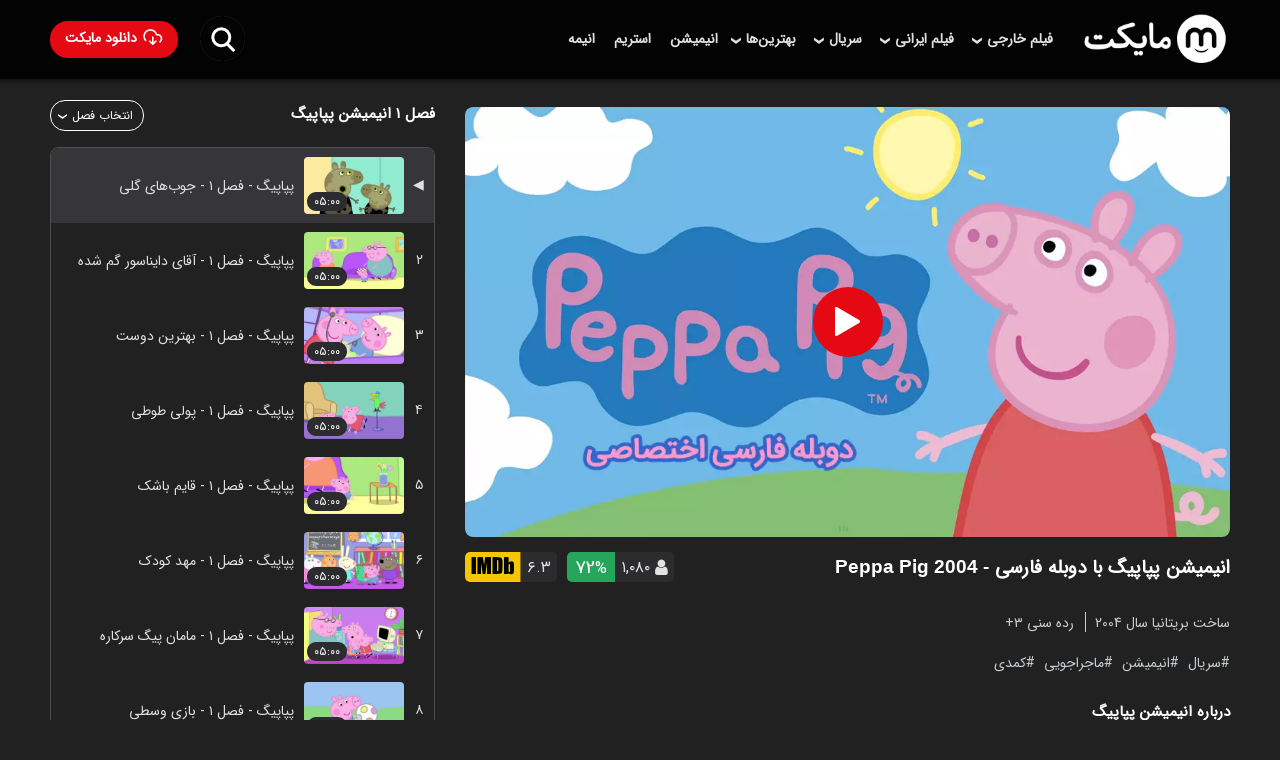

--- FILE ---
content_type: text/html; charset=utf-8
request_url: https://myket.ir/video/v-768AYIATVJ/peppa-pig
body_size: 50509
content:
<!DOCTYPE html><html lang="fa"><head><meta charset="utf-8"><meta name="viewport" content="width=device-width, initial-scale=1.0"><link rel="apple-touch-icon" sizes="57x57" href="https://myket.ir/core/images/logo/favicon/apple-icon-57x57.png"><link rel="apple-touch-icon" sizes="60x60" href="https://myket.ir/core/images/logo/favicon/apple-icon-60x60.png"><link rel="apple-touch-icon" sizes="72x72" href="https://myket.ir/core/images/logo/favicon/apple-icon-72x72.png"><link rel="apple-touch-icon" sizes="76x76" href="https://myket.ir/core/images/logo/favicon/apple-icon-76x76.png"><link rel="apple-touch-icon" sizes="114x114" href="https://myket.ir/core/images/logo/favicon/apple-icon-114x114.png"><link rel="apple-touch-icon" sizes="120x120" href="https://myket.ir/core/images/logo/favicon/apple-icon-120x120.png"><link rel="apple-touch-icon" sizes="144x144" href="https://myket.ir/core/images/logo/favicon/apple-icon-144x144.png"><link rel="apple-touch-icon" sizes="152x152" href="https://myket.ir/core/images/logo/favicon/apple-icon-152x152.png"><link rel="apple-touch-icon" sizes="180x180" href="https://myket.ir/core/images/logo/favicon/apple-icon-180x180.png"><link rel="apple-touch-icon" sizes="512x512" href="https://myket.ir/video/img/icon/icon-512.png"><link rel="icon" type="image/png" sizes="192x192" href="https://myket.ir/core/images/logo/favicon/android-icon-192x192.png"><link rel="icon" type="image/png" sizes="32x32" href="https://myket.ir/core/images/logo/favicon/favicon-32x32.png"><link rel="icon" type="image/png" sizes="96x96" href="https://myket.ir/core/images/logo/favicon/favicon-96x96.png"><link rel="icon" type="image/png" sizes="16x16" href="https://myket.ir/core/images/logo/favicon/favicon-16x16.png"><meta property="og:site_name" content="تماشای آنلاین فیلم و سریال با مایکت"><title>&#x627;&#x646;&#x6CC;&#x645;&#x6CC;&#x634;&#x646; &#x67E;&#x67E;&#x627;&#x67E;&#x6CC;&#x6AF; &#x628;&#x627; &#x62F;&#x648;&#x628;&#x644;&#x647; &#x641;&#x627;&#x631;&#x633;&#x6CC; - Peppa Pig 2004</title><meta name="title" content="انیمیشن  پپاپیگ با دوبله فارسی - Peppa Pig 2004"><meta name="description" content="انیمیشن پپاپیگ در سال 2004 در ژانر انیمیشن ساخته شده است. تماشای آنلاین و رایگان Peppa Pig از مایکت با دوبله و زیرنویس فارسی بدون نیاز به دانلود."><meta property="video:duration" content="311"><meta name="video_type" content="video/mp2t"><meta name="robots" content="index, follow"><meta name="robots" content="max-video-preview:300"><link rel="canonical" href="https://myket.ir/video/v-768AYIATVJ/peppa-pig"><meta property="og:url" content="https://myket.ir/video/v-768AYIATVJ/peppa-pig"><meta property="og:title" content="انیمیشن  پپاپیگ با دوبله فارسی - Peppa Pig 2004"><meta property="og:description" content="انیمیشن پپاپیگ در سال 2004 در ژانر انیمیشن ساخته شده است. تماشای آنلاین و رایگان Peppa Pig از مایکت با دوبله و زیرنویس فارسی بدون نیاز به دانلود."><meta property="og:image" content="https://myket.ir/asset-files/movies/ports/original/e4b4dab5-ca1b-45fc-8eec-c6c27e617a51.jpg"><meta property="og:type" content="video"><meta property="og:video" content="https://myket.ir/video/sr-768AYIATVJ-1-1/source/master.m3u8"><meta property="og:video:url" content="https://myket.ir/video/sr-768AYIATVJ-1-1/source/master.m3u8"><meta property="og:video:secure_url" content="https://myket.ir/video/sr-768AYIATVJ-1-1/source/master.m3u8"><meta property="og:video:type" content="video/mp2t"><link fetchpriority="high" rel="preload" href="https://myket.ir/asset-files/movies/lands/xxlarge/5f248632-3d31-4cc3-8f22-256b3198e4e7.jpg" as="image"><script type="application/ld+json">{"@context":"https://schema.org","@type":"VideoObject","name":"انیمیشن  پپاپیگ با دوبله فارسی - Peppa Pig 2004","description":"انیمیشن پپاپیگ در سال 2004 در ژانر انیمیشن ساخته شده است. تماشای آنلاین و رایگان Peppa Pig از مایکت با دوبله و زیرنویس فارسی بدون نیاز به دانلود.","thumbnailUrl":["https://myket.ir/asset-files/movies/ports/original/e4b4dab5-ca1b-45fc-8eec-c6c27e617a51.jpg","https://myket.ir/asset-files/movies/lands/xxlarge/5f248632-3d31-4cc3-8f22-256b3198e4e7.jpg"],"uploadDate":"2023-05-15T08:29:42&#x2B;00:00","duration":"PT5M","contentUrl":"https://myket.ir/video/sr-768AYIATVJ-1-1/source/master.m3u8","encodingFormat":"video/mp2t","mainEntityOfPage":"https://myket.ir/video/v-768AYIATVJ/peppa-pig","interactionStatistic":[{"@type":"InteractionCounter","interactionType":"https://schema.org/LikeAction","userInteractionCount":778},{"@type":"InteractionCounter","interactionType":"https://schema.org/CommentAction","userInteractionCount":1080}],"aggregateRating":{"@type":"AggregateRating","bestRating":100,"reviewCount":1080,"ratingValue":72}}</script><script type="application/ld+json">{"@context":"https://schema.org","@type":"BreadcrumbList","itemListElement":[{"@type":"ListItem","position":1,"item":{"@id":"https://myket.ir","name":"مایکت"}},{"@type":"ListItem","position":2,"item":{"@id":"https://myket.ir/video/series","name":"سریال"}},{"@type":"ListItem","position":3,"item":{"@id":"https://myket.ir/video/genres/animation","name":"انیمیشن"}},{"@type":"ListItem","position":3,"item":{"@id":"https://myket.ir/video/v-768AYIATVJ/peppa-pig","name":"پپاپیگ","image":"https://myket.ir/asset-files/movies/ports/original/e4b4dab5-ca1b-45fc-8eec-c6c27e617a51.jpg"}}]}</script><style>.vjs-svg-icon{display:inline-block;background-repeat:no-repeat;background-position:center;fill:currentColor;height:1.8em;width:1.8em}.vjs-svg-icon:before{content:none!important}.vjs-control:focus .vjs-svg-icon,.vjs-svg-icon:hover{filter:drop-shadow(0 0 .25em #fff)}.video-js .vjs-big-play-button .vjs-icon-placeholder:before,.video-js .vjs-modal-dialog,.vjs-button>.vjs-icon-placeholder:before,.vjs-modal-dialog .vjs-modal-dialog-content{position:absolute;top:0;left:0;width:100%;height:100%}.video-js .vjs-big-play-button .vjs-icon-placeholder:before,.vjs-button>.vjs-icon-placeholder:before{text-align:center}
@font-face{font-family:VideoJS;src:url([data-uri]) format("woff");font-weight:400;font-style:normal}
.video-js .vjs-big-play-button .vjs-icon-placeholder:before,.video-js .vjs-play-control .vjs-icon-placeholder,.vjs-icon-play{font-family:VideoJS;font-weight:400;font-style:normal}.video-js .vjs-big-play-button .vjs-icon-placeholder:before,.video-js .vjs-play-control .vjs-icon-placeholder:before,.vjs-icon-play:before{content:"\f101"}.vjs-icon-play-circle{font-family:VideoJS;font-weight:400;font-style:normal}.vjs-icon-play-circle:before{content:"\f102"}.video-js .vjs-play-control.vjs-playing .vjs-icon-placeholder,.vjs-icon-pause{font-family:VideoJS;font-weight:400;font-style:normal}.video-js .vjs-play-control.vjs-playing .vjs-icon-placeholder:before,.vjs-icon-pause:before{content:"\f103"}.video-js .vjs-mute-control.vjs-vol-0 .vjs-icon-placeholder,.vjs-icon-volume-mute{font-family:VideoJS;font-weight:400;font-style:normal}.video-js .vjs-mute-control.vjs-vol-0 .vjs-icon-placeholder:before,.vjs-icon-volume-mute:before{content:"\f104"}.video-js .vjs-mute-control.vjs-vol-1 .vjs-icon-placeholder,.vjs-icon-volume-low{font-family:VideoJS;font-weight:400;font-style:normal}.video-js .vjs-mute-control.vjs-vol-1 .vjs-icon-placeholder:before,.vjs-icon-volume-low:before{content:"\f105"}.video-js .vjs-mute-control.vjs-vol-2 .vjs-icon-placeholder,.vjs-icon-volume-mid{font-family:VideoJS;font-weight:400;font-style:normal}.video-js .vjs-mute-control.vjs-vol-2 .vjs-icon-placeholder:before,.vjs-icon-volume-mid:before{content:"\f106"}.video-js .vjs-mute-control .vjs-icon-placeholder,.vjs-icon-volume-high{font-family:VideoJS;font-weight:400;font-style:normal}.video-js .vjs-mute-control .vjs-icon-placeholder:before,.vjs-icon-volume-high:before{content:"\f107"}.video-js .vjs-fullscreen-control .vjs-icon-placeholder,.vjs-icon-fullscreen-enter{font-family:VideoJS;font-weight:400;font-style:normal}.video-js .vjs-fullscreen-control .vjs-icon-placeholder:before,.vjs-icon-fullscreen-enter:before{content:"\f108"}.video-js.vjs-fullscreen .vjs-fullscreen-control .vjs-icon-placeholder,.vjs-icon-fullscreen-exit{font-family:VideoJS;font-weight:400;font-style:normal}.video-js.vjs-fullscreen .vjs-fullscreen-control .vjs-icon-placeholder:before,.vjs-icon-fullscreen-exit:before{content:"\f109"}.vjs-icon-spinner{font-family:VideoJS;font-weight:400;font-style:normal}.vjs-icon-spinner:before{content:"\f10a"}.video-js .vjs-subs-caps-button .vjs-icon-placeholder,.video-js .vjs-subtitles-button .vjs-icon-placeholder,.video-js.video-js:lang(en-AU) .vjs-subs-caps-button .vjs-icon-placeholder,.video-js.video-js:lang(en-GB) .vjs-subs-caps-button .vjs-icon-placeholder,.video-js.video-js:lang(en-IE) .vjs-subs-caps-button .vjs-icon-placeholder,.video-js.video-js:lang(en-NZ) .vjs-subs-caps-button .vjs-icon-placeholder,.vjs-icon-subtitles{font-family:VideoJS;font-weight:400;font-style:normal}.video-js .vjs-subs-caps-button .vjs-icon-placeholder:before,.video-js .vjs-subtitles-button .vjs-icon-placeholder:before,.video-js.video-js:lang(en-AU) .vjs-subs-caps-button .vjs-icon-placeholder:before,.video-js.video-js:lang(en-GB) .vjs-subs-caps-button .vjs-icon-placeholder:before,.video-js.video-js:lang(en-IE) .vjs-subs-caps-button .vjs-icon-placeholder:before,.video-js.video-js:lang(en-NZ) .vjs-subs-caps-button .vjs-icon-placeholder:before,.vjs-icon-subtitles:before{content:"\f10b"}.video-js .vjs-captions-button .vjs-icon-placeholder,.video-js:lang(en) .vjs-subs-caps-button .vjs-icon-placeholder,.video-js:lang(fr-CA) .vjs-subs-caps-button .vjs-icon-placeholder,.vjs-icon-captions{font-family:VideoJS;font-weight:400;font-style:normal}.video-js .vjs-captions-button .vjs-icon-placeholder:before,.video-js:lang(en) .vjs-subs-caps-button .vjs-icon-placeholder:before,.video-js:lang(fr-CA) .vjs-subs-caps-button .vjs-icon-placeholder:before,.vjs-icon-captions:before{content:"\f10c"}.vjs-icon-hd{font-family:VideoJS;font-weight:400;font-style:normal}.vjs-icon-hd:before{content:"\f10d"}.video-js .vjs-chapters-button .vjs-icon-placeholder,.vjs-icon-chapters{font-family:VideoJS;font-weight:400;font-style:normal}.video-js .vjs-chapters-button .vjs-icon-placeholder:before,.vjs-icon-chapters:before{content:"\f10e"}.vjs-icon-downloading{font-family:VideoJS;font-weight:400;font-style:normal}.vjs-icon-downloading:before{content:"\f10f"}.vjs-icon-file-download{font-family:VideoJS;font-weight:400;font-style:normal}.vjs-icon-file-download:before{content:"\f110"}.vjs-icon-file-download-done{font-family:VideoJS;font-weight:400;font-style:normal}.vjs-icon-file-download-done:before{content:"\f111"}.vjs-icon-file-download-off{font-family:VideoJS;font-weight:400;font-style:normal}.vjs-icon-file-download-off:before{content:"\f112"}.vjs-icon-share{font-family:VideoJS;font-weight:400;font-style:normal}.vjs-icon-share:before{content:"\f113"}.vjs-icon-cog{font-family:VideoJS;font-weight:400;font-style:normal}.vjs-icon-cog:before{content:"\f114"}.vjs-icon-square{font-family:VideoJS;font-weight:400;font-style:normal}.vjs-icon-square:before{content:"\f115"}.video-js .vjs-play-progress,.video-js .vjs-volume-level,.vjs-icon-circle,.vjs-seek-to-live-control .vjs-icon-placeholder{font-family:VideoJS;font-weight:400;font-style:normal}.video-js .vjs-play-progress:before,.video-js .vjs-volume-level:before,.vjs-icon-circle:before,.vjs-seek-to-live-control .vjs-icon-placeholder:before{content:"\f116"}.vjs-icon-circle-outline{font-family:VideoJS;font-weight:400;font-style:normal}.vjs-icon-circle-outline:before{content:"\f117"}.vjs-icon-circle-inner-circle{font-family:VideoJS;font-weight:400;font-style:normal}.vjs-icon-circle-inner-circle:before{content:"\f118"}.video-js .vjs-control.vjs-close-button .vjs-icon-placeholder,.vjs-icon-cancel{font-family:VideoJS;font-weight:400;font-style:normal}.video-js .vjs-control.vjs-close-button .vjs-icon-placeholder:before,.vjs-icon-cancel:before{content:"\f119"}.vjs-icon-repeat{font-family:VideoJS;font-weight:400;font-style:normal}.vjs-icon-repeat:before{content:"\f11a"}.video-js .vjs-play-control.vjs-ended .vjs-icon-placeholder,.vjs-icon-replay{font-family:VideoJS;font-weight:400;font-style:normal}.video-js .vjs-play-control.vjs-ended .vjs-icon-placeholder:before,.vjs-icon-replay:before{content:"\f11b"}.video-js .vjs-skip-backward-5 .vjs-icon-placeholder,.vjs-icon-replay-5{font-family:VideoJS;font-weight:400;font-style:normal}.video-js .vjs-skip-backward-5 .vjs-icon-placeholder:before,.vjs-icon-replay-5:before{content:"\f11c"}.video-js .vjs-skip-backward-10 .vjs-icon-placeholder,.vjs-icon-replay-10{font-family:VideoJS;font-weight:400;font-style:normal}.video-js .vjs-skip-backward-10 .vjs-icon-placeholder:before,.vjs-icon-replay-10:before{content:"\f11d"}.video-js .vjs-skip-backward-30 .vjs-icon-placeholder,.vjs-icon-replay-30{font-family:VideoJS;font-weight:400;font-style:normal}.video-js .vjs-skip-backward-30 .vjs-icon-placeholder:before,.vjs-icon-replay-30:before{content:"\f11e"}.video-js .vjs-skip-forward-5 .vjs-icon-placeholder,.vjs-icon-forward-5{font-family:VideoJS;font-weight:400;font-style:normal}.video-js .vjs-skip-forward-5 .vjs-icon-placeholder:before,.vjs-icon-forward-5:before{content:"\f11f"}.video-js .vjs-skip-forward-10 .vjs-icon-placeholder,.vjs-icon-forward-10{font-family:VideoJS;font-weight:400;font-style:normal}.video-js .vjs-skip-forward-10 .vjs-icon-placeholder:before,.vjs-icon-forward-10:before{content:"\f120"}.video-js .vjs-skip-forward-30 .vjs-icon-placeholder,.vjs-icon-forward-30{font-family:VideoJS;font-weight:400;font-style:normal}.video-js .vjs-skip-forward-30 .vjs-icon-placeholder:before,.vjs-icon-forward-30:before{content:"\f121"}.video-js .vjs-audio-button .vjs-icon-placeholder,.vjs-icon-audio{font-family:VideoJS;font-weight:400;font-style:normal}.video-js .vjs-audio-button .vjs-icon-placeholder:before,.vjs-icon-audio:before{content:"\f122"}.vjs-icon-next-item{font-family:VideoJS;font-weight:400;font-style:normal}.vjs-icon-next-item:before{content:"\f123"}.vjs-icon-previous-item{font-family:VideoJS;font-weight:400;font-style:normal}
.vjs-icon-previous-item:before{content:"\f124"}.vjs-icon-shuffle{font-family:VideoJS;font-weight:400;font-style:normal}.vjs-icon-shuffle:before{content:"\f125"}.vjs-icon-cast{font-family:VideoJS;font-weight:400;font-style:normal}.vjs-icon-cast:before{content:"\f126"}.video-js .vjs-picture-in-picture-control .vjs-icon-placeholder,.vjs-icon-picture-in-picture-enter{font-family:VideoJS;font-weight:400;font-style:normal}.video-js .vjs-picture-in-picture-control .vjs-icon-placeholder:before,.vjs-icon-picture-in-picture-enter:before{content:"\f127"}.video-js.vjs-picture-in-picture .vjs-picture-in-picture-control .vjs-icon-placeholder,.vjs-icon-picture-in-picture-exit{font-family:VideoJS;font-weight:400;font-style:normal}.video-js.vjs-picture-in-picture .vjs-picture-in-picture-control .vjs-icon-placeholder:before,.vjs-icon-picture-in-picture-exit:before{content:"\f128"}.vjs-icon-facebook{font-family:VideoJS;font-weight:400;font-style:normal}.vjs-icon-facebook:before{content:"\f129"}.vjs-icon-linkedin{font-family:VideoJS;font-weight:400;font-style:normal}.vjs-icon-linkedin:before{content:"\f12a"}.vjs-icon-twitter{font-family:VideoJS;font-weight:400;font-style:normal}.vjs-icon-twitter:before{content:"\f12b"}.vjs-icon-tumblr{font-family:VideoJS;font-weight:400;font-style:normal}.vjs-icon-tumblr:before{content:"\f12c"}.vjs-icon-pinterest{font-family:VideoJS;font-weight:400;font-style:normal}.vjs-icon-pinterest:before{content:"\f12d"}.video-js .vjs-descriptions-button .vjs-icon-placeholder,.vjs-icon-audio-description{font-family:VideoJS;font-weight:400;font-style:normal}.video-js .vjs-descriptions-button .vjs-icon-placeholder:before,.vjs-icon-audio-description:before{content:"\f12e"}.video-js{display:inline-block;vertical-align:top;box-sizing:border-box;color:#fff;background-color:#000;position:relative;padding:0;font-size:10px;line-height:1;font-weight:400;font-style:normal;font-family:Arial,Helvetica,sans-serif;word-break:initial}.video-js:-moz-full-screen{position:absolute}.video-js:-webkit-full-screen{width:100%!important;height:100%!important}.video-js[tabindex="-1"]{outline:0}.video-js *,.video-js :after,.video-js :before{box-sizing:inherit}.video-js ul{font-family:inherit;font-size:inherit;line-height:inherit;list-style-position:outside;margin-left:0;margin-right:0;margin-top:0;margin-bottom:0}.video-js.vjs-1-1,.video-js.vjs-16-9,.video-js.vjs-4-3,.video-js.vjs-9-16,.video-js.vjs-fluid{width:100%;max-width:100%}.video-js.vjs-1-1:not(.vjs-audio-only-mode),.video-js.vjs-16-9:not(.vjs-audio-only-mode),.video-js.vjs-4-3:not(.vjs-audio-only-mode),.video-js.vjs-9-16:not(.vjs-audio-only-mode),.video-js.vjs-fluid:not(.vjs-audio-only-mode){height:0}.video-js.vjs-16-9:not(.vjs-audio-only-mode){padding-top:56.25%}.video-js.vjs-4-3:not(.vjs-audio-only-mode){padding-top:75%}.video-js.vjs-9-16:not(.vjs-audio-only-mode){padding-top:177.7777777778%}.video-js.vjs-1-1:not(.vjs-audio-only-mode){padding-top:100%}.video-js.vjs-fill:not(.vjs-audio-only-mode){width:100%;height:100%}.video-js .vjs-tech{position:absolute;top:0;left:0;width:100%;height:100%}.video-js.vjs-audio-only-mode .vjs-tech{display:none}body.vjs-full-window,body.vjs-pip-window{padding:0;margin:0;height:100%}.vjs-full-window .video-js.vjs-fullscreen,body.vjs-pip-window .video-js{position:fixed;overflow:hidden;z-index:1000;left:0;top:0;bottom:0;right:0}.video-js.vjs-fullscreen:not(.vjs-ios-native-fs),body.vjs-pip-window .video-js{width:100%!important;height:100%!important;padding-top:0!important;display:block}.video-js.vjs-fullscreen.vjs-user-inactive{cursor:none}.vjs-pip-container .vjs-pip-text{position:absolute;bottom:10%;font-size:2em;background-color:rgba(0,0,0,.7);padding:.5em;text-align:center;width:100%}.vjs-layout-small.vjs-pip-container .vjs-pip-text,.vjs-layout-tiny.vjs-pip-container .vjs-pip-text,.vjs-layout-x-small.vjs-pip-container .vjs-pip-text{bottom:0;font-size:1.4em}.vjs-hidden{display:none!important}.vjs-disabled{opacity:.5;cursor:default}.video-js .vjs-offscreen{height:1px;left:-9999px;position:absolute;top:0;width:1px}.vjs-lock-showing{display:block!important;opacity:1!important;visibility:visible!important}.vjs-no-js{padding:20px;color:#fff;background-color:#000;font-size:18px;font-family:Arial,Helvetica,sans-serif;text-align:center;width:300px;height:150px;margin:0 auto}.vjs-no-js a,.vjs-no-js a:visited{color:#66a8cc}.video-js .vjs-big-play-button{font-size:3em;line-height:1.5em;height:1.63332em;width:3em;display:block;position:absolute;top:50%;left:50%;padding:0;margin-top:-.81666em;margin-left:-1.5em;cursor:pointer;opacity:1;border:.06666em solid #fff;background-color:#2b333f;background-color:rgba(43,51,63,.7);border-radius:.3em;transition:all .4s}.vjs-big-play-button .vjs-svg-icon{width:1em;height:1em;position:absolute;top:50%;left:50%;line-height:1;transform:translate(-50%,-50%)}.video-js .vjs-big-play-button:focus,.video-js:hover .vjs-big-play-button{border-color:#fff;background-color:#73859f;background-color:rgba(115,133,159,.5);transition:all 0s}.vjs-controls-disabled .vjs-big-play-button,.vjs-error .vjs-big-play-button,.vjs-has-started .vjs-big-play-button,.vjs-using-native-controls .vjs-big-play-button{display:none}.vjs-has-started.vjs-paused.vjs-show-big-play-button-on-pause:not(.vjs-seeking,.vjs-scrubbing,.vjs-error) .vjs-big-play-button{display:block}.video-js button{background:0 0;border:none;color:inherit;display:inline-block;font-size:inherit;line-height:inherit;text-transform:none;text-decoration:none;transition:none;-webkit-appearance:none;-moz-appearance:none;appearance:none}.vjs-control .vjs-button{width:100%;height:100%}.video-js .vjs-control.vjs-close-button{cursor:pointer;height:3em;position:absolute;right:0;top:.5em;z-index:2}.video-js .vjs-modal-dialog{background:rgba(0,0,0,.8);background:linear-gradient(180deg,rgba(0,0,0,.8),rgba(255,255,255,0));overflow:auto}.video-js .vjs-modal-dialog>*{box-sizing:border-box}.vjs-modal-dialog .vjs-modal-dialog-content{font-size:1.2em;line-height:1.5;padding:20px 24px;z-index:1}.vjs-menu-button{cursor:pointer}.vjs-menu-button.vjs-disabled{cursor:default}.vjs-workinghover .vjs-menu-button.vjs-disabled:hover .vjs-menu{display:none}.vjs-menu .vjs-menu-content{display:block;padding:0;margin:0;font-family:Arial,Helvetica,sans-serif;overflow:auto}.vjs-menu .vjs-menu-content>*{box-sizing:border-box}.vjs-scrubbing .vjs-control.vjs-menu-button:hover .vjs-menu{display:none}.vjs-menu li{display:flex;justify-content:center;list-style:none;margin:0;padding:.2em 0;line-height:1.4em;font-size:1.2em;text-align:center;text-transform:lowercase}.js-focus-visible .vjs-menu li.vjs-menu-item:hover,.vjs-menu li.vjs-menu-item:focus,.vjs-menu li.vjs-menu-item:hover{background-color:#73859f;background-color:rgba(115,133,159,.5)}.js-focus-visible .vjs-menu li.vjs-selected:hover,.vjs-menu li.vjs-selected,.vjs-menu li.vjs-selected:focus,.vjs-menu li.vjs-selected:hover{background-color:#fff;color:#2b333f}.js-focus-visible .vjs-menu li.vjs-selected:hover .vjs-svg-icon,.vjs-menu li.vjs-selected .vjs-svg-icon,.vjs-menu li.vjs-selected:focus .vjs-svg-icon,.vjs-menu li.vjs-selected:hover .vjs-svg-icon{fill:#000}.js-focus-visible .vjs-menu :not(.vjs-selected):focus:not(.focus-visible),.video-js .vjs-menu :not(.vjs-selected):focus:not(:focus-visible){background:0 0}.vjs-menu li.vjs-menu-title{text-align:center;text-transform:uppercase;font-size:1em;line-height:2em;padding:0;margin:0 0 .3em 0;font-weight:700;cursor:default}.vjs-menu-button-popup .vjs-menu{display:none;position:absolute;bottom:0;width:10em;left:-3em;height:0;margin-bottom:1.5em;border-top-color:rgba(43,51,63,.7)}.vjs-pip-window .vjs-menu-button-popup .vjs-menu{left:unset;right:1em}.vjs-menu-button-popup .vjs-menu .vjs-menu-content{background-color:#2b333f;background-color:rgba(43,51,63,.7);position:absolute;width:100%;bottom:1.5em;max-height:15em}
.vjs-layout-tiny .vjs-menu-button-popup .vjs-menu .vjs-menu-content,.vjs-layout-x-small .vjs-menu-button-popup .vjs-menu .vjs-menu-content{max-height:5em}.vjs-layout-small .vjs-menu-button-popup .vjs-menu .vjs-menu-content{max-height:10em}.vjs-layout-medium .vjs-menu-button-popup .vjs-menu .vjs-menu-content{max-height:14em}.vjs-layout-huge .vjs-menu-button-popup .vjs-menu .vjs-menu-content,.vjs-layout-large .vjs-menu-button-popup .vjs-menu .vjs-menu-content,.vjs-layout-x-large .vjs-menu-button-popup .vjs-menu .vjs-menu-content{max-height:25em}.vjs-menu-button-popup .vjs-menu.vjs-lock-showing,.vjs-workinghover .vjs-menu-button-popup.vjs-hover .vjs-menu{display:block}.video-js .vjs-menu-button-inline{transition:all .4s;overflow:hidden}.video-js .vjs-menu-button-inline:before{width:2.222222222em}.video-js .vjs-menu-button-inline.vjs-slider-active,.video-js .vjs-menu-button-inline:focus,.video-js .vjs-menu-button-inline:hover{width:12em}.vjs-menu-button-inline .vjs-menu{opacity:0;height:100%;width:auto;position:absolute;left:4em;top:0;padding:0;margin:0;transition:all .4s}.vjs-menu-button-inline.vjs-slider-active .vjs-menu,.vjs-menu-button-inline:focus .vjs-menu,.vjs-menu-button-inline:hover .vjs-menu{display:block;opacity:1}.vjs-menu-button-inline .vjs-menu-content{width:auto;height:100%;margin:0;overflow:hidden}.video-js .vjs-control-bar{display:none;width:100%;position:absolute;bottom:0;left:0;right:0;height:3em;background-color:#2b333f;background-color:rgba(43,51,63,.7)}.video-js:not(.vjs-controls-disabled,.vjs-using-native-controls,.vjs-error) .vjs-control-bar.vjs-lock-showing{display:flex!important}.vjs-audio-only-mode .vjs-control-bar,.vjs-has-started .vjs-control-bar{display:flex;visibility:visible;opacity:1;transition:visibility .1s,opacity .1s}.vjs-has-started.vjs-user-inactive.vjs-playing .vjs-control-bar{visibility:visible;opacity:0;pointer-events:none;transition:visibility 1s,opacity 1s}.vjs-controls-disabled .vjs-control-bar,.vjs-error .vjs-control-bar,.vjs-using-native-controls .vjs-control-bar{display:none!important}.vjs-audio-only-mode.vjs-has-started.vjs-user-inactive.vjs-playing .vjs-control-bar,.vjs-audio.vjs-has-started.vjs-user-inactive.vjs-playing .vjs-control-bar{opacity:1;visibility:visible;pointer-events:auto}.video-js .vjs-control{position:relative;text-align:center;margin:0;padding:0;height:100%;width:4em;flex:none}.video-js .vjs-control.vjs-visible-text{width:auto;padding-left:1em;padding-right:1em}.vjs-button>.vjs-icon-placeholder:before{font-size:1.8em;line-height:1.67}.vjs-button>.vjs-icon-placeholder{display:block}.vjs-button>.vjs-svg-icon{display:inline-block}.video-js .vjs-control:focus,.video-js .vjs-control:focus:before,.video-js .vjs-control:hover:before{text-shadow:0 0 1em #fff}.video-js :not(.vjs-visible-text)>.vjs-control-text{border:0;clip:rect(0 0 0 0);height:1px;overflow:hidden;padding:0;position:absolute;width:1px}.video-js .vjs-custom-control-spacer{display:none}.video-js .vjs-progress-control{cursor:pointer;flex:auto;display:flex;align-items:center;min-width:4em;touch-action:none}.video-js .vjs-progress-control.disabled{cursor:default}.vjs-live .vjs-progress-control{display:none}.vjs-liveui .vjs-progress-control{display:flex;align-items:center}.video-js .vjs-progress-holder{flex:auto;transition:all .2s;height:.3em}.video-js .vjs-progress-control .vjs-progress-holder{margin:0 10px}.video-js .vjs-progress-control:hover .vjs-progress-holder{font-size:1.6666666667em}.video-js .vjs-progress-control:hover .vjs-progress-holder.disabled{font-size:1em}.video-js .vjs-progress-holder .vjs-load-progress,.video-js .vjs-progress-holder .vjs-load-progress div,.video-js .vjs-progress-holder .vjs-play-progress{position:absolute;display:block;height:100%;margin:0;padding:0;width:0}.video-js .vjs-play-progress{background-color:#fff}.video-js .vjs-play-progress:before{font-size:.9em;position:absolute;right:-.5em;line-height:.35em;z-index:1}.vjs-svg-icons-enabled .vjs-play-progress:before{content:none!important}.vjs-play-progress .vjs-svg-icon{position:absolute;top:-.35em;right:-.4em;width:.9em;height:.9em;pointer-events:none;line-height:.15em;z-index:1}.video-js .vjs-load-progress{background:rgba(115,133,159,.5)}.video-js .vjs-load-progress div{background:rgba(115,133,159,.75)}.video-js .vjs-time-tooltip{background-color:#fff;background-color:rgba(255,255,255,.8);border-radius:.3em;color:#000;float:right;font-family:Arial,Helvetica,sans-serif;font-size:1em;padding:6px 8px 8px 8px;pointer-events:none;position:absolute;top:-3.4em;visibility:hidden;z-index:1}.video-js .vjs-progress-holder:focus .vjs-time-tooltip{display:none}.video-js .vjs-progress-control:hover .vjs-progress-holder:focus .vjs-time-tooltip,.video-js .vjs-progress-control:hover .vjs-time-tooltip{display:block;font-size:.6em;visibility:visible}.video-js .vjs-progress-control.disabled:hover .vjs-time-tooltip{font-size:1em}.video-js .vjs-progress-control .vjs-mouse-display{display:none;position:absolute;width:1px;height:100%;background-color:#000;z-index:1}.video-js .vjs-progress-control:hover .vjs-mouse-display{display:block}.video-js.vjs-user-inactive .vjs-progress-control .vjs-mouse-display{visibility:hidden;opacity:0;transition:visibility 1s,opacity 1s}.vjs-mouse-display .vjs-time-tooltip{color:#fff;background-color:#000;background-color:rgba(0,0,0,.8)}.video-js .vjs-slider{position:relative;cursor:pointer;padding:0;margin:0 .45em 0 .45em;-webkit-touch-callout:none;-webkit-user-select:none;-moz-user-select:none;user-select:none;background-color:#73859f;background-color:rgba(115,133,159,.5)}.video-js .vjs-slider.disabled{cursor:default}.video-js .vjs-slider:focus{text-shadow:0 0 1em #fff;box-shadow:0 0 1em #fff}.video-js .vjs-mute-control{cursor:pointer;flex:none}.video-js .vjs-volume-control{cursor:pointer;margin-right:1em;display:flex}.video-js .vjs-volume-control.vjs-volume-horizontal{width:5em}.video-js .vjs-volume-panel .vjs-volume-control{visibility:visible;opacity:0;width:1px;height:1px;margin-left:-1px}.video-js .vjs-volume-panel{transition:width 1s}.video-js .vjs-volume-panel .vjs-volume-control.vjs-slider-active,.video-js .vjs-volume-panel .vjs-volume-control:active,.video-js .vjs-volume-panel.vjs-hover .vjs-mute-control~.vjs-volume-control,.video-js .vjs-volume-panel.vjs-hover .vjs-volume-control,.video-js .vjs-volume-panel:active .vjs-volume-control,.video-js .vjs-volume-panel:focus .vjs-volume-control{visibility:visible;opacity:1;position:relative;transition:visibility .1s,opacity .1s,height .1s,width .1s,left 0s,top 0s}.video-js .vjs-volume-panel .vjs-volume-control.vjs-slider-active.vjs-volume-horizontal,.video-js .vjs-volume-panel .vjs-volume-control:active.vjs-volume-horizontal,.video-js .vjs-volume-panel.vjs-hover .vjs-mute-control~.vjs-volume-control.vjs-volume-horizontal,.video-js .vjs-volume-panel.vjs-hover .vjs-volume-control.vjs-volume-horizontal,.video-js .vjs-volume-panel:active .vjs-volume-control.vjs-volume-horizontal,.video-js .vjs-volume-panel:focus .vjs-volume-control.vjs-volume-horizontal{width:5em;height:3em;margin-right:0}.video-js .vjs-volume-panel .vjs-volume-control.vjs-slider-active.vjs-volume-vertical,.video-js .vjs-volume-panel .vjs-volume-control:active.vjs-volume-vertical,.video-js .vjs-volume-panel.vjs-hover .vjs-mute-control~.vjs-volume-control.vjs-volume-vertical,.video-js .vjs-volume-panel.vjs-hover .vjs-volume-control.vjs-volume-vertical,.video-js .vjs-volume-panel:active .vjs-volume-control.vjs-volume-vertical,.video-js .vjs-volume-panel:focus .vjs-volume-control.vjs-volume-vertical{left:-3.5em;transition:left 0s}.video-js .vjs-volume-panel.vjs-volume-panel-horizontal.vjs-hover,.video-js .vjs-volume-panel.vjs-volume-panel-horizontal.vjs-slider-active,.video-js .vjs-volume-panel.vjs-volume-panel-horizontal:active{width:10em;transition:width .1s}.video-js .vjs-volume-panel.vjs-volume-panel-horizontal.vjs-mute-toggle-only{width:4em}
.video-js .vjs-volume-panel .vjs-volume-control.vjs-volume-vertical{height:8em;width:3em;left:-3000em;transition:visibility 1s,opacity 1s,height 1s 1s,width 1s 1s,left 1s 1s,top 1s 1s}.video-js .vjs-volume-panel .vjs-volume-control.vjs-volume-horizontal{transition:visibility 1s,opacity 1s,height 1s 1s,width 1s,left 1s 1s,top 1s 1s}.video-js .vjs-volume-panel{display:flex}.video-js .vjs-volume-bar{margin:1.35em .45em}.vjs-volume-bar.vjs-slider-horizontal{width:5em;height:.3em}.vjs-volume-bar.vjs-slider-vertical{width:.3em;height:5em;margin:1.35em auto}.video-js .vjs-volume-level{position:absolute;bottom:0;left:0;background-color:#fff}.video-js .vjs-volume-level:before{position:absolute;font-size:.9em;z-index:1}.vjs-slider-vertical .vjs-volume-level{width:.3em}.vjs-slider-vertical .vjs-volume-level:before{top:-.5em;left:-.3em;z-index:1}.vjs-svg-icons-enabled .vjs-volume-level:before{content:none}.vjs-volume-level .vjs-svg-icon{position:absolute;width:.9em;height:.9em;pointer-events:none;z-index:1}.vjs-slider-horizontal .vjs-volume-level{height:.3em}.vjs-slider-horizontal .vjs-volume-level:before{line-height:.35em;right:-.5em}.vjs-slider-horizontal .vjs-volume-level .vjs-svg-icon{right:-.3em;transform:translateY(-50%)}.vjs-slider-vertical .vjs-volume-level .vjs-svg-icon{top:-.55em;transform:translateX(-50%)}.video-js .vjs-volume-panel.vjs-volume-panel-vertical{width:4em}.vjs-volume-bar.vjs-slider-vertical .vjs-volume-level{height:100%}.vjs-volume-bar.vjs-slider-horizontal .vjs-volume-level{width:100%}.video-js .vjs-volume-vertical{width:3em;height:8em;bottom:8em;background-color:#2b333f;background-color:rgba(43,51,63,.7)}.video-js .vjs-volume-horizontal .vjs-menu{left:-2em}.video-js .vjs-volume-tooltip{background-color:#fff;background-color:rgba(255,255,255,.8);border-radius:.3em;color:#000;float:right;font-family:Arial,Helvetica,sans-serif;font-size:1em;padding:6px 8px 8px 8px;pointer-events:none;position:absolute;top:-3.4em;visibility:hidden;z-index:1}.video-js .vjs-volume-control:hover .vjs-progress-holder:focus .vjs-volume-tooltip,.video-js .vjs-volume-control:hover .vjs-volume-tooltip{display:block;font-size:1em;visibility:visible}.video-js .vjs-volume-vertical:hover .vjs-progress-holder:focus .vjs-volume-tooltip,.video-js .vjs-volume-vertical:hover .vjs-volume-tooltip{left:1em;top:-12px}.video-js .vjs-volume-control.disabled:hover .vjs-volume-tooltip{font-size:1em}.video-js .vjs-volume-control .vjs-mouse-display{display:none;position:absolute;width:100%;height:1px;background-color:#000;z-index:1}.video-js .vjs-volume-horizontal .vjs-mouse-display{width:1px;height:100%}.video-js .vjs-volume-control:hover .vjs-mouse-display{display:block}.video-js.vjs-user-inactive .vjs-volume-control .vjs-mouse-display{visibility:hidden;opacity:0;transition:visibility 1s,opacity 1s}.vjs-mouse-display .vjs-volume-tooltip{color:#fff;background-color:#000;background-color:rgba(0,0,0,.8)}.vjs-poster{display:inline-block;vertical-align:middle;cursor:pointer;margin:0;padding:0;position:absolute;top:0;right:0;bottom:0;left:0;height:100%}.vjs-has-started .vjs-poster,.vjs-using-native-controls .vjs-poster{display:none}.vjs-audio.vjs-has-started .vjs-poster,.vjs-has-started.vjs-audio-poster-mode .vjs-poster,.vjs-pip-container.vjs-has-started .vjs-poster{display:block}.vjs-poster img{width:100%;height:100%;-o-object-fit:contain;object-fit:contain}.video-js .vjs-live-control{display:flex;align-items:flex-start;flex:auto;font-size:1em;line-height:3em}.video-js.vjs-liveui .vjs-live-control,.video-js:not(.vjs-live) .vjs-live-control{display:none}.video-js .vjs-seek-to-live-control{align-items:center;cursor:pointer;flex:none;display:inline-flex;height:100%;padding-left:.5em;padding-right:.5em;font-size:1em;line-height:3em;width:auto;min-width:4em}.video-js.vjs-live:not(.vjs-liveui) .vjs-seek-to-live-control,.video-js:not(.vjs-live) .vjs-seek-to-live-control{display:none}.vjs-seek-to-live-control.vjs-control.vjs-at-live-edge{cursor:auto}.vjs-seek-to-live-control .vjs-icon-placeholder{margin-right:.5em;color:#888}.vjs-svg-icons-enabled .vjs-seek-to-live-control{line-height:0}.vjs-seek-to-live-control .vjs-svg-icon{width:1em;height:1em;pointer-events:none;fill:#888}.vjs-seek-to-live-control.vjs-control.vjs-at-live-edge .vjs-icon-placeholder{color:red}.vjs-seek-to-live-control.vjs-control.vjs-at-live-edge .vjs-svg-icon{fill:red}.video-js .vjs-time-control{flex:none;font-size:1em;line-height:3em;min-width:2em;width:auto;padding-left:1em;padding-right:1em}.video-js .vjs-current-time,.video-js .vjs-duration,.vjs-live .vjs-time-control,.vjs-live .vjs-time-divider{display:none}.vjs-time-divider{display:none;line-height:3em}.video-js .vjs-play-control{cursor:pointer}.video-js .vjs-play-control .vjs-icon-placeholder{flex:none}.vjs-text-track-display{position:absolute;bottom:3em;left:0;right:0;top:0;pointer-events:none}.vjs-error .vjs-text-track-display{display:none}.video-js.vjs-controls-disabled .vjs-text-track-display,.video-js.vjs-user-inactive.vjs-playing .vjs-text-track-display{bottom:1em}.video-js .vjs-text-track{font-size:1.4em;text-align:center;margin-bottom:.1em}.vjs-subtitles{color:#fff}.vjs-captions{color:#fc6}.vjs-tt-cue{display:block}video::-webkit-media-text-track-display{transform:translateY(-3em)}.video-js.vjs-controls-disabled video::-webkit-media-text-track-display,.video-js.vjs-user-inactive.vjs-playing video::-webkit-media-text-track-display{transform:translateY(-1.5em)}.video-js.vjs-force-center-align-cues .vjs-text-track-cue{text-align:center!important;width:80%!important}.video-js .vjs-picture-in-picture-control{cursor:pointer;flex:none}.video-js.vjs-audio-only-mode .vjs-picture-in-picture-control,.vjs-pip-window .vjs-picture-in-picture-control{display:none}.video-js .vjs-fullscreen-control{cursor:pointer;flex:none}.video-js.vjs-audio-only-mode .vjs-fullscreen-control,.vjs-pip-window .vjs-fullscreen-control{display:none}.vjs-playback-rate .vjs-playback-rate-value,.vjs-playback-rate>.vjs-menu-button{position:absolute;top:0;left:0;width:100%;height:100%}.vjs-playback-rate .vjs-playback-rate-value{pointer-events:none;font-size:1.5em;line-height:2;text-align:center}.vjs-playback-rate .vjs-menu{width:4em;left:0}.vjs-error .vjs-error-display .vjs-modal-dialog-content{font-size:1.4em;text-align:center}.vjs-loading-spinner{display:none;position:absolute;top:50%;left:50%;transform:translate(-50%,-50%);opacity:.85;text-align:left;border:.6em solid rgba(43,51,63,.7);box-sizing:border-box;background-clip:padding-box;width:5em;height:5em;border-radius:50%;visibility:hidden}.vjs-seeking .vjs-loading-spinner,.vjs-waiting .vjs-loading-spinner{display:flex;justify-content:center;align-items:center;animation:vjs-spinner-show 0s linear .3s forwards}.vjs-error .vjs-loading-spinner{display:none}.vjs-loading-spinner:after,.vjs-loading-spinner:before{content:"";position:absolute;box-sizing:inherit;width:inherit;height:inherit;border-radius:inherit;opacity:1;border:inherit;border-color:transparent;border-top-color:#fff}.vjs-seeking .vjs-loading-spinner:after,.vjs-seeking .vjs-loading-spinner:before,.vjs-waiting .vjs-loading-spinner:after,.vjs-waiting .vjs-loading-spinner:before{animation:vjs-spinner-spin 1.1s cubic-bezier(.6,.2,0,.8) infinite,vjs-spinner-fade 1.1s linear infinite}.vjs-seeking .vjs-loading-spinner:before,.vjs-waiting .vjs-loading-spinner:before{border-top-color:#fff}.vjs-seeking .vjs-loading-spinner:after,.vjs-waiting .vjs-loading-spinner:after{border-top-color:#fff;animation-delay:.44s}@keyframes vjs-spinner-show{to{visibility:visible}}@keyframes vjs-spinner-spin{100%{transform:rotate(360deg)}}@keyframes vjs-spinner-fade{0%{border-top-color:#73859f}20%{border-top-color:#73859f}35%{border-top-color:#fff}60%{border-top-color:#73859f}100%{border-top-color:#73859f}}.video-js.vjs-audio-only-mode .vjs-captions-button{display:none}.vjs-chapters-button .vjs-menu ul{width:24em}
.video-js.vjs-audio-only-mode .vjs-descriptions-button{display:none}.vjs-subs-caps-button+.vjs-menu .vjs-captions-menu-item .vjs-svg-icon{width:1.5em;height:1.5em}.video-js .vjs-subs-caps-button+.vjs-menu .vjs-captions-menu-item .vjs-menu-item-text .vjs-icon-placeholder{vertical-align:middle;display:inline-block;margin-bottom:-.1em}.video-js .vjs-subs-caps-button+.vjs-menu .vjs-captions-menu-item .vjs-menu-item-text .vjs-icon-placeholder:before{font-family:VideoJS;content:"\f10c";font-size:1.5em;line-height:inherit}.video-js.vjs-audio-only-mode .vjs-subs-caps-button{display:none}.video-js .vjs-audio-button+.vjs-menu .vjs-description-menu-item .vjs-menu-item-text .vjs-icon-placeholder,.video-js .vjs-audio-button+.vjs-menu .vjs-main-desc-menu-item .vjs-menu-item-text .vjs-icon-placeholder{vertical-align:middle;display:inline-block;margin-bottom:-.1em}.video-js .vjs-audio-button+.vjs-menu .vjs-description-menu-item .vjs-menu-item-text .vjs-icon-placeholder:before,.video-js .vjs-audio-button+.vjs-menu .vjs-main-desc-menu-item .vjs-menu-item-text .vjs-icon-placeholder:before{font-family:VideoJS;content:" \f12e";font-size:1.5em;line-height:inherit}.video-js.vjs-layout-small .vjs-current-time,.video-js.vjs-layout-small .vjs-duration,.video-js.vjs-layout-small .vjs-playback-rate,.video-js.vjs-layout-small .vjs-remaining-time,.video-js.vjs-layout-small .vjs-time-divider,.video-js.vjs-layout-small .vjs-volume-control,.video-js.vjs-layout-tiny .vjs-current-time,.video-js.vjs-layout-tiny .vjs-duration,.video-js.vjs-layout-tiny .vjs-playback-rate,.video-js.vjs-layout-tiny .vjs-remaining-time,.video-js.vjs-layout-tiny .vjs-time-divider,.video-js.vjs-layout-tiny .vjs-volume-control,.video-js.vjs-layout-x-small .vjs-current-time,.video-js.vjs-layout-x-small .vjs-duration,.video-js.vjs-layout-x-small .vjs-playback-rate,.video-js.vjs-layout-x-small .vjs-remaining-time,.video-js.vjs-layout-x-small .vjs-time-divider,.video-js.vjs-layout-x-small .vjs-volume-control{display:none}.video-js.vjs-layout-small .vjs-volume-panel.vjs-volume-panel-horizontal.vjs-hover,.video-js.vjs-layout-small .vjs-volume-panel.vjs-volume-panel-horizontal.vjs-slider-active,.video-js.vjs-layout-small .vjs-volume-panel.vjs-volume-panel-horizontal:active,.video-js.vjs-layout-small .vjs-volume-panel.vjs-volume-panel-horizontal:hover,.video-js.vjs-layout-tiny .vjs-volume-panel.vjs-volume-panel-horizontal.vjs-hover,.video-js.vjs-layout-tiny .vjs-volume-panel.vjs-volume-panel-horizontal.vjs-slider-active,.video-js.vjs-layout-tiny .vjs-volume-panel.vjs-volume-panel-horizontal:active,.video-js.vjs-layout-tiny .vjs-volume-panel.vjs-volume-panel-horizontal:hover,.video-js.vjs-layout-x-small .vjs-volume-panel.vjs-volume-panel-horizontal.vjs-hover,.video-js.vjs-layout-x-small .vjs-volume-panel.vjs-volume-panel-horizontal.vjs-slider-active,.video-js.vjs-layout-x-small .vjs-volume-panel.vjs-volume-panel-horizontal:active,.video-js.vjs-layout-x-small .vjs-volume-panel.vjs-volume-panel-horizontal:hover{width:auto;width:initial}.video-js.vjs-layout-tiny .vjs-progress-control,.video-js.vjs-layout-x-small .vjs-progress-control{display:none}.video-js.vjs-layout-x-small .vjs-custom-control-spacer{flex:auto;display:block}.vjs-modal-dialog.vjs-text-track-settings{background-color:#2b333f;background-color:rgba(43,51,63,.75);color:#fff;height:70%}.vjs-error .vjs-text-track-settings{display:none}.vjs-text-track-settings .vjs-modal-dialog-content{display:table}.vjs-text-track-settings .vjs-track-settings-colors,.vjs-text-track-settings .vjs-track-settings-controls,.vjs-text-track-settings .vjs-track-settings-font{display:table-cell}.vjs-text-track-settings .vjs-track-settings-controls{text-align:right;vertical-align:bottom}@supports (display:grid){.vjs-text-track-settings .vjs-modal-dialog-content{display:grid;grid-template-columns:1fr 1fr;grid-template-rows:1fr;padding:20px 24px 0 24px}.vjs-track-settings-controls .vjs-default-button{margin-bottom:20px}.vjs-text-track-settings .vjs-track-settings-controls{grid-column:1/-1}.vjs-layout-small .vjs-text-track-settings .vjs-modal-dialog-content,.vjs-layout-tiny .vjs-text-track-settings .vjs-modal-dialog-content,.vjs-layout-x-small .vjs-text-track-settings .vjs-modal-dialog-content{grid-template-columns:1fr}}.vjs-text-track-settings select{font-size:inherit}.vjs-track-setting>select{margin-right:1em;margin-bottom:.5em}.vjs-text-track-settings fieldset{margin:10px;border:none}.vjs-text-track-settings fieldset span{display:inline-block;padding:0 .6em .8em}.vjs-text-track-settings fieldset span>select{max-width:7.3em}.vjs-text-track-settings legend{color:#fff;font-weight:700;font-size:1.2em}.vjs-text-track-settings .vjs-label{margin:0 .5em .5em 0}.vjs-track-settings-controls button:active,.vjs-track-settings-controls button:focus{outline-style:solid;outline-width:medium;background-image:linear-gradient(0deg,#fff 88%,#73859f 100%)}.vjs-track-settings-controls button:hover{color:rgba(43,51,63,.75)}.vjs-track-settings-controls button{background-color:#fff;background-image:linear-gradient(-180deg,#fff 88%,#73859f 100%);color:#2b333f;cursor:pointer;border-radius:2px}.vjs-track-settings-controls .vjs-default-button{margin-right:1em}.vjs-title-bar{background:rgba(0,0,0,.9);background:linear-gradient(180deg,rgba(0,0,0,.9) 0,rgba(0,0,0,.7) 60%,rgba(0,0,0,0) 100%);font-size:1.2em;line-height:1.5;transition:opacity .1s;padding:.666em 1.333em 4em;pointer-events:none;position:absolute;top:0;width:100%}.vjs-error .vjs-title-bar{display:none}.vjs-title-bar-description,.vjs-title-bar-title{margin:0;overflow:hidden;text-overflow:ellipsis;white-space:nowrap}.vjs-title-bar-title{font-weight:700;margin-bottom:.333em}.vjs-playing.vjs-user-inactive .vjs-title-bar{opacity:0;transition:opacity 1s}.video-js .vjs-skip-forward-5{cursor:pointer}.video-js .vjs-skip-forward-10{cursor:pointer}.video-js .vjs-skip-forward-30{cursor:pointer}.video-js .vjs-skip-backward-5{cursor:pointer}.video-js .vjs-skip-backward-10{cursor:pointer}.video-js .vjs-skip-backward-30{cursor:pointer}@media print{.video-js>:not(.vjs-tech):not(.vjs-poster){visibility:hidden}}.vjs-resize-manager{position:absolute;top:0;left:0;width:100%;height:100%;border:none;z-index:-1000}.js-focus-visible .video-js :focus:not(.focus-visible){outline:0}.video-js :focus:not(:focus-visible){outline:0}</style><style>@charset "UTF-8";.video-js *,.video-js:after,.video-js:before{box-sizing:inherit;font-size:inherit;color:inherit;line-height:inherit;}.vjs-seeking .vjs-big-play-button,.vjs-waiting .vjs-big-play-button{display:none!important;}.vjs-seeking .vjs-skip-forward-10,.vjs-seeking .vjs-skip-backward-10,.vjs-waiting .vjs-skip-forward-10,.vjs-waiting .vjs-skip-backward-10{display:none;}.video-js{height:100%!important;font-family:"IRANSansFaNum";overflow:hidden;}.video-js.vjs-styles-defaults{width:100%;max-width:100%;}.video-js:not(.vjs-has-started) .vjs-control-bar{display:flex;}.video-js:hover .vjs-big-play-button{background-color:#e50913;}.video-js .vjs-menu-button{font-family:"IRANSansFaNum";}.video-js .vjs-modal-dialog{z-index:45;}.video-js .vjs-modal-dialog .vjs-modal-dialog-content{z-index:45!important;font-family:"IRANSansFaNum";}.video-js .vjs-modal-dialog .vjs-modal-dialog-content select{margin-left:1em;margin-right:0!important;}.video-js .vjs-modal-dialog .vjs-modal-dialog-content button{margin-left:2em;margin-right:0!important;font-family:"IRANSansFaNum";padding:5px 10px;}.video-js .vjs-modal-dialog .vjs-close-button{z-index:50!important;}.video-js .vjs-modal-dialog.vjs-error-display .vjs-modal-dialog-content{min-height:85px;background-color:rgba(30,30,30,.8);width:auto;left:50px;right:50px;top:50%;margin-top:-45px;border-radius:8px;display:flex;align-items:center;padding:40px 20px;max-height:95px;height:auto;justify-content:center;}@media(max-width:575px){.video-js .vjs-modal-dialog.vjs-error-display .vjs-modal-dialog-content{left:15px;right:15px;}}.video-js .vjs-modal-dialog.vjs-error-display .btn-open-myket{background-color:#e50913;-webkit-border-radius:25px;-moz-border-radius:25px;border-radius:25px;-webkit-box-shadow:0 2px 3px 1px rgba(0,0,0,.4);-moz-box-shadow:0 2px 3px 1px rgba(0,0,0,.4);box-shadow:0 2px 3px 1px rgba(0,0,0,.4);font-size:14px;padding:7px 16px;display:inline-block;position:absolute;bottom:20px;margin:0;cursor:pointer;}.video-js .vjs-modal-dialog.vjs-error-display .btn-open-myket:hover{background-color:#f6212a!important;}.video-js .vjs-skip-forward-10{position:absolute;top:50%;left:50%;margin-left:70px;width:2em;border:0;color:#fff;font-size:2em;border-radius:50%;height:2em!important;line-height:2em!important;margin-top:-30px!important;}@media(min-width:992px){.video-js .vjs-skip-forward-10{width:2.5em;font-size:2.5em;height:2.5em!important;line-height:2.5em!important;margin-top:-37px!important;}}.video-js .vjs-skip-backward-10{position:absolute;top:50%;left:50%;margin-left:-120px;width:2em;border:0;color:#fff;font-size:2em;border-radius:50%;height:2em!important;line-height:2em!important;margin-top:-30px!important;}@media(min-width:992px){.video-js .vjs-skip-backward-10{width:2.5em;font-size:2.5em;height:2.5em!important;line-height:2.5em!important;margin-top:-37px!important;margin-left:-130px;}}.video-js .vjs-icon-replay-10:before,.video-js .vjs-skip-backward-10 .vjs-icon-placeholder:before{font-family:icomyket!important;content:""!important;}.video-js .vjs-icon-forward-10:before,.video-js .vjs-skip-forward-10 .vjs-icon-placeholder:before{font-family:icomyket!important;content:""!important;}.video-js .vjs-control-bar{-webkit-transition:-webkit-transform .1s ease 0s;-moz-transition:-moz-transform .1s ease 0s;-ms-transition:-ms-transform .1s ease 0s;-o-transition:-o-transform .1s ease 0s;transition:transform .1s ease 0s;background-color:rgba(0,0,0,.3)!important;color:#fff;font-size:14px;padding-right:42px;}@media(max-width:575px){.video-js .vjs-control-bar{font-size:12px;}}.video-js .vjs-control-bar .vjs-control{width:3em;}.video-js .vjs-control-bar .vjs-menu li{padding:10px 5px;font-family:"IRANSansFaNum";}.video-js .vjs-control-bar .vjs-menu-button-popup .vjs-menu{left:-3em;bottom:1.2em;}@media(min-width:768px){.video-js .vjs-control-bar .vjs-menu-button-popup .vjs-menu{bottom:0;}}.video-js .vjs-control-bar .vjs-menu-button-popup .vjs-menu .vjs-menu-content{background-color:rgba(40,40,40,.8);width:11em;left:-2em;padding-bottom:.3em;padding-top:.3em;border-radius:8px;}@media(max-width:575px){.video-js .vjs-control-bar .vjs-menu-button-popup .vjs-menu .vjs-menu-content{max-height:12em;}}.video-js .vjs-control-bar .vjs-menu-button-popup .vjs-menu .vjs-menu-item,.video-js .vjs-control-bar .vjs-menu-button-popup .vjs-menu .vjs-menu-title{margin:0;padding:.5em .4em;}.video-js .vjs-control-bar .vjs-menu-button-popup .vjs-menu .vjs-menu-item:hover{background-color:rgba(120,120,120,.5);}.video-js .vjs-control-bar .vjs-menu-button-popup .vjs-menu .vjs-menu-item.vjs-selected{background-color:#bfbfbf;}.video-js .vjs-control-bar .vjs-time-control{display:-webkit-box;display:-moz-box;display:-ms-flexbox;display:-webkit-flex;display:flex;width:auto;position:absolute;bottom:29px;padding-left:.6em;padding-right:.6em;}@media(max-width:575px){.video-js .vjs-control-bar .vjs-time-control{bottom:25px;}}.video-js .vjs-control-bar .vjs-time-control.vjs-remaining-time{display:none;}.video-js .vjs-control-bar .vjs-time-control.vjs-time-divider{display:none;}.video-js .vjs-control-bar .vjs-time-control.vjs-current-time{left:0;}.video-js .vjs-control-bar .vjs-time-control.vjs-duration{right:0;}.video-js .vjs-control-bar .vjs-time-control .vjs-current-time-display{text-shadow:1px 1px 5px black;text-align:right;width:100%;}.video-js .vjs-control-bar .vjs-time-control .vjs-duration-display{text-shadow:1px 1px 5px black;text-align:left;width:100%;}.video-js .vjs-control-bar .vjs-progress-control{position:absolute;left:0;right:0;width:100%;height:8px;top:-12px;padding-right:60px;padding-left:60px;}.video-js .vjs-control-bar .vjs-progress-control .vjs-progress-holder{margin:0;height:100%;}.video-js .vjs-control-bar .vjs-progress-control .vjs-progress-holder .vjs-load-progress{height:100%;}.video-js .vjs-control-bar .vjs-progress-control .vjs-progress-holder .vjs-load-progress div{display:none!important;}.video-js .vjs-control-bar .vjs-progress-control .vjs-progress-holder .vjs-play-progress{height:100%;background-color:#e50913;}.video-js .vjs-control-bar .vjs-progress-control .vjs-progress-holder .vjs-play-progress:before{display:none;}.video-js .vjs-control-bar .vjs-progress-control .vjs-progress-holder .vjs-play-progress:after{padding:0 .4em .3em;}.video-js .vjs-control-bar .vjs-progress-control:hover{height:1.5em;top:-1.5em;}.video-js .vjs-control-bar .vjs-fullscreen-control .vjs-icon-placeholder:before{font-family:icomyket!important;content:""!important;}.video-js .vjs-control-bar .vjs-subs-caps-button .vjs-icon-placeholder:before{font-family:icomyket!important;content:""!important;}.video-js .vjs-control-bar .vjs-icon-cog:before{font-family:icomyket!important;content:""!important;font-size:26px;}.video-js .vjs-control-bar .vjs-play-control .vjs-icon-placeholder:before{font-family:icomyket!important;content:""!important;}.video-js .vjs-control-bar .vjs-skip-forward-10,.video-js .vjs-control-bar .vjs-skip-backward-10{display:none;}.video-js .vjs-control-bar .vjs-subs-caps-button .vjs-menu{width:10em!important;left:-3em!important;}.video-js .vjs-control-bar .vjs-spacer{display:-webkit-box;display:-moz-box;display:-ms-flexbox;display:-webkit-flex;display:flex;-webkit-box-flex:1 1 auto;-moz-box-flex:1 1 auto;-webkit-flex:1 1 auto;-ms-flex:1 1 auto;flex:1 1 auto;}.video-js .vjs-control-bar .vjs-volume-panel.vjs-volume-panel-horizontal.vjs-hover{width:9em;}.video-js .vjs-control-bar .myketBtn{width:26px;height:26px;display:inline-block;cursor:pointer;}@media(max-width:575px){.video-js .vjs-control-bar .myketBtn{width:21px;height:21px;}}.video-js .vjs-control-bar .myketBtn svg{width:100%;height:100%;fill:#fff;}.video-js .vjs-control-bar .skip-Opening-Btn,.video-js .vjs-control-bar .from-start-Btn,.video-js .vjs-control-bar .next-episode-btn{background-color:#f5f5f5;position:absolute;border-radius:6px;bottom:70px;left:10px;color:#222;font-family:"IRANSansFaNum";font-size:12px;width:100px;height:35px;line-height:35px;cursor:pointer;}.video-js .vjs-control-bar .skip-Opening-Btn:hover,.video-js .vjs-control-bar .from-start-Btn:hover,.video-js .vjs-control-bar .next-episode-btn:hover{background-color:#fff!important;}.video-js .vjs-control-bar .skip-Opening-Btn .vjs-icon-placeholder span,.video-js .vjs-control-bar .from-start-Btn .vjs-icon-placeholder span,.video-js .vjs-control-bar .next-episode-btn .vjs-icon-placeholder span{font-size:25px;line-height:0;display:inline-block;vertical-align:middle;margin-left:5px;}@media(max-width:575px){.video-js .vjs-control-bar .skip-Opening-Btn,.video-js .vjs-control-bar .from-start-Btn,.video-js .vjs-control-bar .next-episode-btn{font-size:10px;width:80px;height:28px;line-height:28px;bottom:60px;}.video-js .vjs-control-bar .skip-Opening-Btn .vjs-icon-placeholder span,.video-js .vjs-control-bar .from-start-Btn .vjs-icon-placeholder span,.video-js .vjs-control-bar .next-episode-btn .vjs-icon-placeholder span{font-size:20px;margin-left:3px;}}.video-js .vjs-control-bar .next-episode-btn{left:auto;right:10px;}.video-js .vjs-control-bar .from-start-Btn{width:95px;}.video-js .vjs-control-bar .from-start-Btn .vjs-icon-placeholder span{margin-right:5px;margin-left:0;}@media(max-width:575px){.video-js .vjs-control-bar .from-start-Btn{width:80px;}.video-js .vjs-control-bar .from-start-Btn .vjs-icon-placeholder span{margin-left:0;margin-right:3px;}}.video-js.not-hover.vjs-has-started.vjs-paused.vjs-user-active .vjs-control-bar,.video-js.not-hover.vjs-has-started.vjs-paused.vjs-user-inactive .vjs-control-bar,.video-js.not-hover.vjs-has-started.vjs-playing.vjs-user-active .vjs-control-bar,.video-js.not-hover.vjs-has-started.vjs-playing.vjs-user-inactive .vjs-control-bar,.video-js.vjs-has-started.vjs-playing.vjs-user-inactive .vjs-control-bar{visibility:visible;opacity:1;-webkit-backface-visibility:hidden;-webkit-transform:translateY(4em);-moz-transform:translateY(4em);-ms-transform:translateY(4em);-o-transform:translateY(4em);transform:translateY(4em);-webkit-transition:-webkit-transform 1s ease 0s;-moz-transition:-moz-transform 1s ease 0s;-ms-transition:-ms-transform 1s ease 0s;-o-transition:-o-transform 1s ease 0s;transition:transform 1s ease 0s;}.video-js.not-hover.vjs-has-started.vjs-paused.vjs-user-active .vjs-progress-control,.video-js.not-hover.vjs-has-started.vjs-paused.vjs-user-inactive .vjs-progress-control,.video-js.not-hover.vjs-has-started.vjs-playing.vjs-user-active .vjs-progress-control,.video-js.not-hover.vjs-has-started.vjs-playing.vjs-user-inactive .vjs-progress-control,.video-js.vjs-has-started.vjs-playing.vjs-user-inactive .vjs-progress-control{height:.25em;top:-.25em;pointer-events:none;-webkit-transition:height 1s,top 1s;-moz-transition:height 1s,top 1s;-ms-transition:height 1s,top 1s;-o-transition:height 1s,top 1s;transition:height 1s,top 1s;}.video-js.not-hover.vjs-has-started.vjs-paused.vjs-user-active.vjs-fullscreen .vjs-progress-control,.video-js.not-hover.vjs-has-started.vjs-paused.vjs-user-inactive.vjs-fullscreen .vjs-progress-control,.video-js.not-hover.vjs-has-started.vjs-playing.vjs-user-active.vjs-fullscreen .vjs-progress-control,.video-js.not-hover.vjs-has-started.vjs-playing.vjs-user-inactive.vjs-fullscreen .vjs-progress-control,.video-js.vjs-has-started.vjs-playing.vjs-user-inactive.vjs-fullscreen .vjs-progress-control{opacity:0;-webkit-transition:opacity 1s ease 1s;-moz-transition:opacity 1s ease 1s;-ms-transition:opacity 1s ease 1s;-o-transition:opacity 1s ease 1s;transition:opacity 1s ease 1s;}.video-js .vjs-big-play-button{top:50%;left:50%;margin-left:-1em;width:2em;border:0;color:#fff;-webkit-transition:border-color .4s,outline .4s,background-color .4s;-moz-transition:border-color .4s,outline .4s,background-color .4s;-ms-transition:border-color .4s,outline .4s,background-color .4s;-o-transition:border-color .4s,outline .4s,background-color .4s;transition:border-color .4s,outline .4s,background-color .4s;background-color:rgba(0,0,0,.45);font-size:3.5em;border-radius:50%;height:2em!important;line-height:2em!important;margin-top:-1em!important;background-color:#e50913;background-color:transparent!important;}@media(max-width:575px){.video-js .vjs-big-play-button{font-size:3em;}}.video-js .vjs-big-play-button:active,.video-js .vjs-big-play-button:focus{background-color:#e50913;}.video-js .vjs-big-play-button .vjs-icon-placeholder:before{font-family:icomyket!important;content:""!important;font-size:1em!important;left:2px;}@media(min-width:992px){.video-js .vjs-big-play-button .vjs-icon-placeholder:before{font-size:1.3em!important;}}.video-js .vjs-loading-spinner{opacity:1;border-color:transparent;margin-left:-70px;text-align:center;justify-content:normal;align-items:normal;}@media(max-width:575px){.video-js .vjs-loading-spinner{margin-left:-45px;}}.video-js .vjs-loading-spinner .vjs-control-text{position:absolute;width:190px;font-size:16px;text-align:right;height:55px;padding:10px 20px;margin-left:-16px;margin-top:-11px;line-height:34px;border-radius:50px;background-color:rgba(0,0,0,.7);clip:auto;}@media(max-width:575px){.video-js .vjs-loading-spinner .vjs-control-text{font-size:12px;width:140px;padding:9px 15px;height:43px;line-height:23px;margin-top:-8px;margin-left:-8px;}}.video-js .vjs-loading-spinner:before{display:none;}.video-js .vjs-loading-spinner:after{content:"";font-family:"icomyket"!important;font-style:normal;font-weight:normal;font-variant:normal;text-transform:none;font-size:33px;color:#e50913;border-color:transparent!important;animation:spin-animation 3s linear infinite;margin:0;width:auto;height:auto;border:0;}@media(max-width:575px){.video-js .vjs-loading-spinner:after{font-size:28px;}}.video-js.vjs-ended .vjs-loading-spinner{display:none;}.video-js.vjs-ended .vjs-big-play-button{display:block!important;}.video-js.vjs-ended .vjs-skip-forward-10,.video-js.vjs-ended .vjs-skip-backward-10{display:none;}.video-js.vjs-fullscreen{width:100%!important;height:100%!important;}.video-js.vjs-fullscreen .vjs-tech{width:100%!important;height:100%!important;}.video-js.vjs-fullscreen .vjs-fullscreen-control .vjs-icon-placeholder:before{content:""!important;}.video-js.vjs-live .vjs-time-control.vjs-current-time,.video-js.vjs-live .vjs-time-control.vjs-duration,.video-js.vjs-live .vjs-time-control.vjs-time-divider{display:none;}.video-js.vjs-live .vjs-live-control{margin-left:1em;}.video-js.vjs-paused .vjs-big-play-button,.video-js.vjs-user-active .vjs-big-play-button{display:block;}.video-js:not(.vjs-paused) .vjs-big-play-button .vjs-icon-placeholder:before{content:""!important;left:0;}.video-js.vjs-playing.vjs-user-inactive .vjs-skip-forward-10,.video-js.vjs-playing.vjs-user-inactive .vjs-skip-backward-10{display:none;}.video-js .vjs-subs-caps-button .vjs-icon-placeholder::before{font-size:1.9em;line-height:1.57;}.video-js .vjs-text-track-cue{width:100%!important;inset:90% auto auto auto!important;}@media(max-width:767px){.video-js .vjs-text-track-cue{font-size:20px!important;}}@media(max-width:575px){.video-js .vjs-text-track-cue{font-size:17px!important;}}.video-js .custom-fullscreen-btn{cursor:pointer;position:absolute;right:0;}.video-js .custom-fullscreen-btn .vjs-icon-placeholder i{font-size:26px;}.video-js .custom-fullscreen-btn.fullscreen-enabled i:before{content:"";}.video-js .vjs-title-bar-title{font-weight:normal;}.video-js .vjs-play-control.vjs-control.vjs-button.vjs-playing .vjs-icon-placeholder:before{font-family:icomyket!important;content:""!important;}.video-js .vjs-play-control.vjs-control.vjs-button.vjs-paused .vjs-icon-placeholder:before{font-family:icomyket!important;content:""!important;}.vjs-icon-play::before{font-family:icomyket!important;content:""!important;}.vjs-icon-pause::before{font-family:icomyket!important;content:""!important;}.video-js.vjs-http-source-selector{display:block;}.video-js .vjs-menu ul.vjs-menu-content{scrollbar-width:thin;scrollbar-color:#d0dce3 #444;}.video-js .vjs-menu ul.vjs-menu-content::-webkit-scrollbar{width:8px;}.video-js .vjs-volume-panel.vjs-volume-panel-horizontal.vjs-hover,.video-js .vjs-volume-panel.vjs-volume-panel-horizontal.vjs-slider-active,.video-js .vjs-volume-panel.vjs-volume-panel-horizontal:active{width:8.5em;}@media(max-width:575px){.video-js .vjs-volume-panel.vjs-volume-panel-horizontal.vjs-hover,.video-js .vjs-volume-panel.vjs-volume-panel-horizontal.vjs-slider-active,.video-js .vjs-volume-panel.vjs-volume-panel-horizontal:active{width:8em;}}.vjs-subs-caps-button ul li .vjs-menu-item-text{font-size:15px;}.vjs-menu-item.vjs-texttrack-settings{outline:0;}.vjs-menu-item.vjs-texttrack-settings .vjs-menu-item-text{font-size:13px;display:inline-block;}.vjs-menu-item.vjs-texttrack-settings .vjs-menu-item-text:before{font-family:icomyket;font-weight:400;font-style:normal;content:"";font-size:14px;line-height:1.7;float:right;margin-left:4px;}.vjs-modal-dialog.vjs-text-track-settings{position:absolute;top:20px;bottom:0;right:50%;margin-right:-320px;height:100%;width:640px;color:#eee;z-index:60;overflow:hidden;background:transparent;}@media(max-width:640px){.vjs-modal-dialog.vjs-text-track-settings{width:576px;margin-right:-288px;}}@media(max-width:575px){.vjs-modal-dialog.vjs-text-track-settings{width:100%;margin:0;right:0;}}@media(min-width:992px){.vjs-modal-dialog.vjs-text-track-settings{right:15px;margin-right:0;bottom:1px;height:auto;}}.vjs-modal-dialog.vjs-text-track-settings .vjs-modal-dialog-content{width:100%;background-color:#202020;border-top-left-radius:8px;border-top-right-radius:8px;padding:60px 15px 15px;height:100%;}.vjs-modal-dialog.vjs-text-track-settings .vjs-modal-dialog-content::before{content:"تنظیمات زیرنویس";position:absolute;top:15px;right:25px;font-size:16px;left:25px;border-bottom:1px solid #333;padding-bottom:15px;}.vjs-modal-dialog.vjs-text-track-settings .vjs-modal-dialog-content fieldset{margin:15px 5px;}.vjs-modal-dialog.vjs-text-track-settings .vjs-modal-dialog-content legend{font-size:15px;margin:10px 0 5px;}.vjs-modal-dialog.vjs-text-track-settings .vjs-modal-dialog-content .vjs-font-family.vjs-track-setting,.vjs-modal-dialog.vjs-text-track-settings .vjs-modal-dialog-content .vjs-window-color.vjs-track-setting,.vjs-modal-dialog.vjs-text-track-settings .vjs-modal-dialog-content .vjs-text-opacity.vjs-opacity,.vjs-modal-dialog.vjs-text-track-settings .vjs-modal-dialog-content .vjs-edge-style.vjs-track-setting{display:none;}.vjs-modal-dialog.vjs-text-track-settings .vjs-modal-dialog-content button{background-color:#e5202a;background-image:none;color:#fff;font-size:14px;padding:5px 30px;border-radius:8px;min-width:100px;float:left;margin-left:15px;}.vjs-modal-dialog.vjs-text-track-settings .vjs-modal-dialog-content button:hover{background-color:#e9454d!important;}.vjs-modal-dialog.vjs-text-track-settings .vjs-modal-dialog-content button.vjs-default-button{background-color:#202020;border:1px solid #e5202a;color:#e5202a;}.vjs-modal-dialog.vjs-text-track-settings .vjs-modal-dialog-content button.vjs-default-button:hover{background-color:#343434!important;}.vjs-modal-dialog.vjs-text-track-settings .vjs-modal-dialog-content select{outline:10px #f00;border:0;box-shadow:none;padding:0 1em;color:#fff;background-color:#2c3e50;background-image:none;cursor:pointer;max-width:20em;width:20em;height:3em;border-radius:.25em;font-family:"IRANSansFaNum";font-size:13px;}@media(max-width:575px){.vjs-modal-dialog.vjs-text-track-settings .vjs-modal-dialog-content select{max-width:19em;width:19em;}}.vjs-modal-dialog.vjs-text-track-settings .vjs-modal-dialog-content .vjs-bg-color.vjs-track-setting select{max-width:10em;width:9.5em;}@media(max-width:575px){.vjs-modal-dialog.vjs-text-track-settings .vjs-modal-dialog-content .vjs-bg-color.vjs-track-setting select{max-width:9em;width:9em;}}.vjs-modal-dialog.vjs-text-track-settings .vjs-modal-dialog-content option{font-family:"IRANSansFaNum";font-size:13px;}.vjs-modal-dialog.vjs-text-track-settings .vjs-close-button.vjs-control.vjs-button{float:left;padding:5px 15px 0;cursor:pointer;z-index:10;position:relative;}.vjs-modal-dialog.vjs-text-track-settings .vjs-close-button.vjs-control.vjs-button .vjs-icon-placeholder::before{font-family:icomyket;font-weight:400;font-style:normal;content:"";font-size:1.8em;line-height:1.67;margin-top:5px;margin-left:5px;}#player.mobilePlayerRotated:not(.no-player){display:block!important;-webkit-transform:rotate(90deg);-moz-transform:rotate(90deg);-o-transform:rotate(90deg);-ms-transform:rotate(90deg);transform:rotate(90deg);}.vjs-control-bar.active-custom{-webkit-transform:translateY(0)!important;-moz-transform:translateY(0)!important;-ms-transform:translateY(0)!important;-o-transform:translateY(0)!important;transform:translateY(0)!important;}.vjs-control-bar.active-custom .vjs-progress-control{height:7px!important;top:-7px!important;}@keyframes spin-animation{0%{transform:rotate(0deg);}100%{transform:rotate(720deg);}}html,body{margin:0;width:100%;direction:rtl;font-size:16px;font-family:sans-serif;-webkit-text-size-adjust:100%;-webkit-tap-highlight-color:rgba(0,0,0,0);scroll-behavior:smooth;background-color:#212121;color:#e0e0e0;letter-spacing:-.3px;}html{height:100%;}body{min-height:100%;position:relative;padding-bottom:370px;}@media(max-width:991px){body{padding-bottom:470px;}}@media(max-width:767px){body{padding-bottom:500px;}}@media(max-width:575px){body{padding-bottom:600px;}}@media(max-width:359px){body{padding-bottom:630px;}}*,*::before,*::after{box-sizing:border-box;}a{text-decoration:none;cursor:pointer;display:inline-block;color:inherit;}a:hover,a:focus,a:active{text-decoration:none;color:inherit;}h1,h2,h3,h4{font-size:20px;font-weight:bold;}p{font-size:14px;line-height:22px;}body.font-loaded{font-family:"IRANSansFaNum",sans-serif;letter-spacing:0;}img{max-width:100%;height:auto;}section{display:inline-block;width:100%;padding:30px 50px;}@media(max-width:991px){section{padding:30px 15px;}}ul{list-style:none;padding:0;}li{list-style:none;}hr{color:rgba(255,255,255,.5);border-bottom:0;}button{border:0;}button:hover,button:active,button:focus,button:visited{border:0;outline:0;}.more-app{display:block;}.more-app .btn-show-more{width:250px;height:55px;}.btn-show-more{background-color:#2c2c2e;-webkit-border-radius:25px;-moz-border-radius:25px;border-radius:25px;-webkit-box-shadow:0 2px 3px 1px rgba(0,0,0,.4);-moz-box-shadow:0 2px 3px 1px rgba(0,0,0,.4);box-shadow:0 2px 3px 1px rgba(0,0,0,.4);border:2px solid #4f4f51;color:#fff;margin:auto;text-align:center;font-size:16px;font-weight:500;display:block;margin-top:15px;font-family:"IRANSansFaNum";padding:8px 15px;cursor:pointer;}.btn-show-more:hover{background-color:#404043!important;}.btn-show-more span{vertical-align:top;margin:0 5px;}.btn-show-more i{border:3px solid rgba(243,243,243,0);border-top-color:rgba(243,243,243,0);border-top-style:solid;border-top-width:3px;border-radius:50%;border-top:3px solid #fff;width:20px;height:20px;-webkit-animation:spin 1.2s linear infinite;animation:spin 1.2s linear infinite;display:inline-block;}@-webkit-keyframes spin{0%{-webkit-transform:rotate(0deg);}100%{-webkit-transform:rotate(360deg);}}@keyframes spin{0%{transform:rotate(0deg);}100%{transform:rotate(360deg);}}.btn-dl{background-color:#e50913;-webkit-border-radius:25px;-moz-border-radius:25px;border-radius:25px;color:#fff;font-family:"IRANSansFaNum",sans-serif;line-height:25px;font-size:16px;cursor:pointer;padding:5px 18px;font-weight:bold;}.btn-dl:hover{background-color:#f6212a!important;}.btn-dl i{font-size:19px;display:inline-block;width:22px;height:23px;vertical-align:middle;}@font-face{font-family:IRANSansFaNum;font-style:normal;font-weight:normal;src:url("/video/font/iransans/eot/IRANSansWeb(FaNum).eot?");src:url("/video/font/iransans/eot/IRANSansWeb(FaNum).eot?#iefix") format("embedded-opentype"),url("/video/font/iransans/woff2/IRANSansWeb(FaNum).woff2") format("woff2"),url("/video/font/iransans/woff/IRANSansWeb(FaNum).woff") format("woff"),url("/video/font/iransans/ttf/IRANSansWeb(FaNum).ttf") format("truetype");font-display:swap;}@font-face{font-family:"icomyket";src:url("/video/font/IcoMyket/icomyket.eot?ijg6e8");src:url("/video/font/IcoMyket/icomyket.eot?ijg6e8#iefix") format("embedded-opentype"),url("/video/font/IcoMyket/icomyket.ttf?ijg6e8") format("truetype"),url("/video/font/IcoMyket/icomyket.woff?ijg6e8") format("woff"),url("/video/font/IcoMyket/icomyket.svg?ijg6e8#icomyket") format("svg");font-weight:normal;font-style:normal;font-display:swap;}[class^=myket-icon-],[class*=" myket-icon-"]{font-family:"icomyket"!important;speak:never;font-style:normal;font-weight:normal;font-variant:normal;text-transform:none;line-height:1;-webkit-font-smoothing:antialiased;-moz-osx-font-smoothing:grayscale;}.myket-icon-film:before{content:"";}.myket-icon-series:before{content:"";}.myket-icon-category:before{content:"";}.myket-icon-download:before{content:"";}.myket-icon-telegram:before{content:"";}.myket-icon-aparat:before{content:"";}.myket-icon-ios-add:before{content:"";}.myket-icon-ios-share:before{content:"";}.myket-icon-quality:before{content:"";}.myket-icon-play:before{content:"";}.myket-icon-pause:before{content:"";}.myket-icon-not_fullscreen:before{content:"";}.myket-icon-fullscreen:before{content:"";}.myket-icon-loading:before{content:"";}.myket-icon-check:before{content:"";}.myket-icon-close:before{content:"";}.myket-icon-setting:before{content:"";}.myket-icon-date:before{content:"";}.myket-icon-movie:before{content:"";}.myket-icon-search:before{content:"";}.myket-icon-seekBack:before{content:"";}.myket-icon-seekForward:before{content:"";}.myket-icon-sub:before{content:"";}.myket-icon-user:before{content:"";}.myket-icon-imdb:before{content:"";}.myket-icon-info:before{content:"";}.myket-icon-instagram:before{content:"";}.myket-icon-twitter:before{content:"";}.myket-icon-linkedin:before{content:"";}.myket-icon-download-cloud:before{content:"";}.myket-icon-mobile:before{content:"";}.myket-icon-television:before{content:"";}.text-center{text-align:center;}.text-left{text-align:left;}.text-justify{text-align:justify;}.text-bold{font-weight:700;}.float-right{float:right;}.float-left{float:left;}.position-relative{position:relative;}.dn{display:none;}.dn-force{display:none!important;}@media(max-width:991px){.d-lg{display:none;}}@media(max-width:767px){.d-md{display:none;}}.pt-0{padding-top:0;}.container{max-width:1505px;margin:auto;}.flexible{display:flex;align-items:center;justify-content:center;}.tag{-webkit-border-radius:25px;-moz-border-radius:25px;border-radius:25px;color:#e0e0e0;border:1px solid #e0e0e0;padding:4px 15px;font-size:12px;cursor:pointer;margin-left:5px;display:inline-block;height:29px;text-align:center;}.tag:hover{background-color:#e0e0e0;color:#212121;}.icon-btn{display:inline-block;width:30px;height:30px;vertical-align:middle;margin-left:5px;}.breadcrump{height:25px;font-size:14px;text-align:right;}@media(max-width:575px){.breadcrump{margin:0 0 15px 0;}}.breadcrump span.breadcrump-icon{font-size:10px;font-family:Arial;color:#c4cdd2;margin:0 3px;}@media(max-width:575px){.breadcrump span:last-child{white-space:nowrap;text-overflow:ellipsis;overflow:hidden;display:inline-block;max-width:235px;vertical-align:bottom;}}@media(min-width:1200px){.breadcrump{position:absolute;right:0;top:0;margin-top:0;}}.focus-visible{position:relative;outline:0;}.focus-visible::before{content:"";position:absolute;top:-5px;left:-5px;right:-5px;bottom:-5px;border:2px solid #e50913;border-radius:7px;}header{position:fixed;top:0;left:0;width:100%;-webkit-box-shadow:0 2px 3px 1px rgba(0,0,0,.4);-moz-box-shadow:0 2px 3px 1px rgba(0,0,0,.4);box-shadow:0 2px 3px 1px rgba(0,0,0,.4);background-color:#030303;color:#f5f5f5;padding:11px 50px;z-index:50;}@media(max-width:991px){header{padding:11px 15px;}}header .logo{float:right;width:150px;height:57px;}@media(max-width:767px){header .logo{width:105px;height:40px;}}header .logo img{width:150px;height:57px;}@media(max-width:767px){header .logo img{width:105px;height:40px;}}header .search-wrapper{position:absolute;top:16px;left:200px;padding-right:35px;background-color:#030303;}@media(max-width:991px){header .search-wrapper{left:12px;}}@media(max-width:767px){header .search-wrapper{top:9px;}}header .search-wrapper .input-holder{height:45px;width:45px;overflow:hidden;border-radius:50px;position:relative;transition:all .3s ease-in-out;float:left;}@media(max-width:767px){header .search-wrapper .input-holder{height:45px;width:45px;}}header .search-wrapper .input-holder .search-input{width:100%;height:45px;padding:0 20px;position:absolute;top:0;left:0;background:#2c2c2e;box-sizing:border-box;border:0;outline:0;font-family:"IRANSansFaNum";font-size:12px;line-height:20px;color:#fff;transition:all .3s cubic-bezier(0,.105,.035,1.57);transition-delay:.3s;}@media(max-width:767px){header .search-wrapper .input-holder .search-input{height:45px;}}header .search-wrapper .input-holder .search-icon{height:45px;width:45px;border:0;border-radius:6px;background:#030303;padding:0 1px 1px 0;outline:0;position:relative;z-index:2;float:left;cursor:pointer;border-radius:50px;}header .search-wrapper .input-holder .search-icon.focus-visible::before{top:1px!important;left:1px!important;right:1px!important;bottom:1px!important;border-radius:50px;}@media(max-width:767px){header .search-wrapper .input-holder .search-icon{height:45px;width:45px;padding-right:1px;padding-bottom:1px;}}header .search-wrapper .input-holder .search-icon span{width:22px;height:22px;display:inline-block;vertical-align:middle;position:relative;transform:rotate(-45deg);transition:all .4s cubic-bezier(.65,-.6,.24,1.65);}header .search-wrapper .input-holder .search-icon span:before{position:absolute;content:"";width:3px;height:11px;left:9px;top:18px;border-radius:2px;background:#fff;}header .search-wrapper .input-holder .search-icon span:after{position:absolute;content:"";width:20px;height:20px;left:1px;top:0;border-radius:16px;border:3px solid #fff;}header .search-wrapper .close{position:absolute;z-index:1;top:12px;right:12px;width:25px;height:25px;cursor:pointer;transform:rotate(45deg);}header .search-wrapper .close:before{width:4px;height:25px;left:10px;top:0;}header .search-wrapper .close:after{width:25px;height:4px;left:0;top:10px;}@media(max-width:1399px) and (min-width:992px){header .search-wrapper.active{right:230px;}}@media(max-width:575px){header .search-wrapper.active{right:12px;}}header .search-wrapper.active .input-holder{width:405px;transition:all .5s cubic-bezier(0,.105,.035,1.57);}@media(max-width:1399px){header .search-wrapper.active .input-holder{width:100%;}}@media(max-width:1399px) and (min-width:992px){header .search-wrapper.active .input-holder{transition:all .5s cubic-bezier(0,.105,.035,1.4);}}@media(max-width:991px){header .search-wrapper.active .input-holder{width:450px;}}@media(max-width:767px){header .search-wrapper.active .input-holder{width:400px;}}@media(max-width:575px){header .search-wrapper.active .input-holder{width:100%;}}header .search-wrapper.active .input-holder .search-icon{background:#e50913;}header .search-wrapper.active .input-holder .search-icon span{transform:rotate(45deg);}header .search-wrapper.active .close{right:0;}header .search-wrapper.active .close:before,header .search-wrapper.active .close:after{position:absolute;content:"";background:#e50913;border-radius:2px;}@media(min-width:992px){header .btn-download-myket{background-color:#e50913;-webkit-border-radius:25px;-moz-border-radius:25px;border-radius:25px;color:#fff;font-family:"IRANSansFaNum",sans-serif;line-height:25px;font-size:14px;cursor:pointer;border:0;padding:5px 15px;height:37px;float:left;display:flex;margin-top:10px;}header .btn-download-myket:hover{background-color:#f6212a!important;}header .btn-download-myket span{margin-right:5px;font-weight:bold;}header .btn-download-myket .img-wrapper i{display:inline-block;width:21px;height:23px;vertical-align:middle;font-size:19px;}header .btn-download-myket.focus-visible::before{border-radius:35px;}}@media(max-width:991px){header .btn-download-myket{display:none;}}@media(min-width:992px){.header-links.full-category-menu{text-align:right;position:fixed;top:0;right:210px;z-index:50;}.header-links.full-category-menu .header-category-menu{display:none;}.header-links.full-category-menu .right-header-items{display:flex;line-height:77px;height:77px;}.header-links.full-category-menu .right-header-items .close-btn{display:none;}.header-links.full-category-menu .right-header-items .item{text-align:center;color:#e0e0e0;cursor:pointer;margin-right:5px;display:inline-block;height:100%;font-size:14px;font-family:"IRANSansFaNum",sans-serif;letter-spacing:0;font-weight:bold;}.header-links.full-category-menu .right-header-items .item.focus-visible::before{top:4px!important;bottom:4px!important;}.header-links.full-category-menu .right-header-items .item .title{color:#e0e0e0;width:100%;display:inline-block;padding:0 7px;line-height:2.5;}.header-links.full-category-menu .right-header-items .item:hover:not(.btn-category),.header-links.full-category-menu .right-header-items .item.selected{border-bottom:4px solid #e50913;}.header-links.full-category-menu .right-header-items .item.btn-category{position:relative;}.header-links.full-category-menu .right-header-items .item.btn-category:after{content:"›";font-size:23px;transform:rotate(-90deg);display:inline-block;transition:-webkit-transform .2s ease;transition:transform .2s ease;transition:transform .3s ease,-webkit-transform .3s ease;position:absolute;left:0;top:50%;width:13px;height:13px;margin-top:-5px;line-height:13px;}.header-links.full-category-menu .right-header-items .item.btn-category:hover:after{transform:rotate(90deg);margin-top:-6px;}.header-links.full-category-menu .right-header-items .item.btn-category:hover .header-category-menu{display:block;position:absolute;top:77px;right:-1px;width:200px;height:auto;text-align:right;line-height:40px;background-color:rgba(33,33,33,.9);box-shadow:0 0 1px 1px rgba(80,80,80,.5);}.header-links.full-category-menu .right-header-items .item.btn-category:hover .header-category-menu ul{width:100%;margin:0;padding:0;float:right;}.header-links.full-category-menu .right-header-items .item.btn-category:hover .header-category-menu ul li{padding:1px 12px 1px 6px;}.header-links.full-category-menu .right-header-items .item.btn-category:hover .header-category-menu ul li:hover,.header-links.full-category-menu .right-header-items .item.btn-category:hover .header-category-menu ul li.selected{background-color:rgba(54,54,56,.8);border-right:4px solid #e50913;padding-right:8px;}.header-links.full-category-menu .right-header-items .item.btn-category:hover .header-category-menu ul li a{width:100%;}.header-links.full-category-menu .right-header-items .item.btn-category .title{padding-left:16px;}}@media(max-width:991px){.header-links.full-category-menu{display:none;}.header-links.full-category-menu.active{position:fixed;display:block;z-index:50;right:0;left:0;top:0;bottom:0;background-color:#212121;padding-bottom:80px;}.header-links.full-category-menu.active .right-header-items{width:100%;height:100%;display:flex;position:relative;overflow:scroll;}.header-links.full-category-menu.active .right-header-items .close-btn{position:absolute;font-size:23px;left:15px;top:15px;width:35px;height:35px;line-height:37px;text-align:center;background-color:#363638;-webkit-border-radius:5px;-moz-border-radius:5px;border-radius:5px;}.header-links.full-category-menu.active .right-header-items .col-divider{width:50%;padding:10px 15px;}.header-links.full-category-menu.active .right-header-items .item{color:#f5f5f5;cursor:pointer;display:block;font-size:14px;font-family:"IRANSansFaNum",sans-serif;}.header-links.full-category-menu.active .right-header-items .item .title{font-size:15px;font-weight:bold;color:#e0e0e0;display:inline-block;border-right:3px solid #e50913;padding-right:8px;position:relative;padding-left:20px;margin:15px 5px 5px;}.header-links.full-category-menu.active .right-header-items .item .title:after{content:"›";font-size:23px;display:inline-block;transition:-webkit-transform .2s ease;transition:transform .2s ease;transition:transform .3s ease,-webkit-transform .3s ease;position:absolute;left:0;top:50%;width:13px;height:13px;margin-top:-5px;line-height:13px;}.header-links.full-category-menu.active .right-header-items .item .header-category-menu{display:block;line-height:40px;}.header-links.full-category-menu.active .right-header-items .item .header-category-menu ul{margin:0;}.header-links.full-category-menu.active .right-header-items .item .header-category-menu ul li{padding:1px 5px;}.header-links.full-category-menu.active .right-header-items .item .header-category-menu ul li a{width:100%;}}@media(min-width:992px){.header-links.mobile-bottom-nav{display:none;}}@media(max-width:991px){.header-links.mobile-bottom-nav{-webkit-box-shadow:0 -1px 5px 0 rgba(0,0,0,.4);-moz-box-shadow:0 -1px 5px 0 rgba(0,0,0,.4);box-shadow:0 -1px 5px 0 rgba(0,0,0,.4);text-align:center;margin:0 auto;position:fixed;width:100%;bottom:0;right:0;z-index:50;border-top-left-radius:25px;border-top-right-radius:25px;background-color:#030303;cursor:pointer;}.header-links.mobile-bottom-nav .item{text-align:center;width:24%;text-align:center;float:right;border:0;font-family:"IRANSansFaNum",sans-serif;cursor:pointer;padding:0;height:75px;background-color:transparent;}.header-links.mobile-bottom-nav .item:hover{background-color:transparent;}.header-links.mobile-bottom-nav .item .img-wrapper{width:26px;height:26px;margin:10px auto;font-size:25px;color:#e0e0e0;display:block;}.header-links.mobile-bottom-nav .item .title{margin:0 0 7px;font-size:13px;display:inline-block;line-height:19px;overflow:hidden;color:#f5f5f5;font-weight:bold;}}footer{font-size:14px;background-color:#363638;padding-top:30px;position:absolute;bottom:0;width:100%;}footer .container{max-width:80%;margin:auto;}footer .container div:first-child{display:inline-block;}footer .container p{color:#e0e0e0;}footer .container .about p:first-child{color:#f5f5f5;}footer .container .footer-social i{-webkit-border-radius:50%;-moz-border-radius:50%;border-radius:50%;background-color:#2c2c2e;color:#fff;font-size:16px;margin-right:0;margin-left:2px;padding:5px;text-align:center;width:28px;height:28px;display:inline-block;line-height:18px;}footer .container .footer-social i:hover{background-color:#404043!important;}footer .copyright-info{padding:10px;margin-top:25px;background-color:#2c2c2e;}@media(max-width:991px){footer .copyright-info{padding-bottom:80px;}}footer .copyright-info p{color:#e0e0e0;}footer .copyright-info a{color:#fff;font-weight:bold;}footer .copyright-info a:hover{color:#fff!important;}footer .sapra{float:left;width:50px;height:64px;margin-top:-30px;}footer .sapra img{width:50px;height:64px;}.dmca-link{margin:20px 0 30px;}.dmca-link img{vertical-align:middle;margin-left:4px;}.first-section{margin-top:77px;}@media(max-width:767px){.first-section{margin-top:62px;}}#ios-install-guide-modal .modal-content{padding:0;max-width:767px;}#ios-install-guide-modal .ios-download-guide{background-color:#2c2c2e;width:100%;height:100%;display:flex;}#ios-install-guide-modal .ios-download-guide .inner-wrapper{width:80%;margin:auto;padding-bottom:30px;}@media(max-width:575px){#ios-install-guide-modal .ios-download-guide .inner-wrapper{width:90%;margin:auto;}}#ios-install-guide-modal .ios-download-guide .inner-wrapper .logo{width:85px;}#ios-install-guide-modal .ios-download-guide .inner-wrapper .header-modal{font-weight:bold;padding:20px 0;font-size:19px;}#ios-install-guide-modal .ios-download-guide .inner-wrapper ul{margin:20px 0;}#ios-install-guide-modal .ios-download-guide .inner-wrapper ul li{text-align:right;position:relative;padding:2px 0;}#ios-install-guide-modal .ios-download-guide .inner-wrapper ul li i,#ios-install-guide-modal .ios-download-guide .inner-wrapper ul li .img-text{width:20px;position:absolute;font-weight:bold;top:17px;font-size:14px;}#ios-install-guide-modal .ios-download-guide .inner-wrapper ul li i.myket-icon-ios-share{font-size:26px;font-weight:normal;top:10px;right:-3px;}#ios-install-guide-modal .ios-download-guide .inner-wrapper ul li i.myket-icon-ios-add{font-size:20px;font-weight:normal;}#ios-install-guide-modal .ios-download-guide .inner-wrapper ul li:first-child img{width:25px;right:-3px;top:13px;}#ios-install-guide-modal .ios-download-guide .inner-wrapper ul li p{padding-right:40px;font-size:15px;}#ios-install-guide-modal .ios-download-guide .inner-wrapper ul li .important{color:#d6e4ed;display:inline-block;font-weight:bold;font-size:14px;}#ios-install-guide-modal .btn{background-color:#212121;border-radius:25px;line-height:31px;font-size:15px;padding:4px 15px;width:80%;height:44px;border:2px solid #4f4f51;cursor:pointer;font-family:"IRANSansFaNum";display:inline-block;position:absolute;bottom:30px;right:10%;text-align:center;-webkit-box-shadow:0 2px 3px 1px rgba(0,0,0,.4);-moz-box-shadow:0 2px 3px 1px rgba(0,0,0,.4);box-shadow:0 2px 3px 1px rgba(0,0,0,.4);}@media(max-width:575px){#ios-install-guide-modal .btn{width:90%;right:5%;}}@media(min-width:768px){#ios-install-guide-modal .btn{width:490px;right:50%;margin-right:-240px;}}#installer-modal{background-color:rgba(0,0,0,.8);padding:15px;}#installer-modal .modal-content{padding:0;max-width:550px;position:relative;height:auto;}#installer-modal .flexible{width:550px;height:270px;margin:auto;padding:30px;position:absolute;margin-top:-135px;top:50%;-webkit-border-radius:10px;-moz-border-radius:10px;border-radius:10px;-webkit-box-shadow:3px 5px 10px 2px rgba(80,80,80,.5);-moz-box-shadow:3px 5px 10px 2px rgba(80,80,80,.5);box-shadow:3px 5px 10px 2px rgba(80,80,80,.5);border:2px solid #4f4f51;background-color:#2c2c2e;max-width:100%;}#installer-modal .inner-wrapper{width:100%;height:205px;}@media(max-width:575px){#installer-modal .inner-wrapper{height:195px;}}#installer-modal .close{font-weight:normal;top:13px;right:auto;left:10px;height:21px;line-height:21px;color:#e0e0e0;font-size:35px;}#installer-modal p{font-size:17px;padding-bottom:10px;}@media(max-width:575px){#installer-modal p{font-size:15px;}}#installer-modal a{font-size:12px;text-align:center;margin:10px auto 15px;color:#d6e4ed;}#installer-modal a:hover{color:#e8f0f5!important;}#installer-modal a span{font-size:20px;line-height:0;vertical-align:middle;}#installer-modal #myProgress{margin:33px auto 20px;overflow:hidden;width:100%;border:1px solid #e0e0e0;border-radius:50px;text-align:left;direction:ltr;padding:1px;}#installer-modal #progressBar{width:0%;height:17px;border-radius:50px;background-color:#007bff;}#installer-modal .checkmark{position:relative;width:100%;height:100%;}#installer-modal .checkmark.draw:after{animation-duration:800ms;animation-timing-function:ease;animation-name:checkmark;transform:scaleX(-1) rotate(135deg);}#installer-modal .checkmark:after{opacity:1;height:40px;width:18px;transform-origin:left top;border-right:4px solid #3caf6c;border-top:4px solid #3caf6c;content:"";left:50%;top:50%;position:absolute;margin-left:-20px;}#installer-modal .checkmark-wrapper{background:none;border:0;box-sizing:border-box;margin:1em auto;color:#3caf6c;font-size:inherit;font-weight:700;position:relative;width:5em;height:0;padding:0;border-radius:100%;box-shadow:none;}#installer-modal .checkmark-wrapper::before,#installer-modal .checkmark-wrapper::after{box-sizing:inherit;content:"";position:absolute;width:100%;height:100%;top:0;left:0;border-radius:100%;}#installer-modal .checkmark-wrapper::before{border:3px solid transparent;}#installer-modal .checkmark-wrapper::after{border:0 solid transparent;}#installer-modal .checkmark-wrapper.activate{height:5em;}#installer-modal .checkmark-wrapper.activate::before{border-top-color:#3caf6c;border-right-color:#3caf6c;border-bottom-color:#3caf6c;transition:border-top-color .15s linear,border-right-color .15s linear .1s,border-bottom-color .15s linear .2s;}#installer-modal .checkmark-wrapper.activate::after{border-top:3px solid #3caf6c;border-left-width:3px;border-right-width:3px;transform:rotate(270deg);transition:transform .4s linear 0s,border-left-width 0s linear .35s;}#download-options-modal{background-color:rgba(0,0,0,.8);padding:15px;}#download-options-modal .modal-content{width:500px;height:270px;margin:auto;padding:30px 35px;-webkit-border-radius:10px;-moz-border-radius:10px;border-radius:10px;-webkit-box-shadow:3px 5px 10px 2px rgba(80,80,80,.5);-moz-box-shadow:3px 5px 10px 2px rgba(80,80,80,.5);box-shadow:3px 5px 10px 2px rgba(80,80,80,.5);border:2px solid #4f4f51;background-color:#2c2c2e;max-width:100%;position:relative;}#download-options-modal .close{font-weight:normal;top:15px;right:auto;left:15px;height:21px;line-height:21px;color:#e0e0e0;font-size:35px;}#download-options-modal .btn-dl{display:block;margin:20px auto auto;padding:8px 15px;font-weight:500;border:2px solid #e50913;width:100%;}#download-options-modal .btn-show-more{margin:20px auto auto;}@keyframes checkmark{0%{height:0;width:0;opacity:1;}20%{height:0;width:18px;opacity:1;}40%{height:40px;width:18px;opacity:1;}100%{height:40px;width:18px;opacity:1;}}.modal{display:none;position:fixed;z-index:100;left:0;top:0;width:100%;height:100%;overflow:auto;background-color:rgba(0,0,0,.9);}.modal .modal-content{margin:auto;display:block;width:80%;height:100%;max-width:700px;padding:15px;-webkit-animation-name:zoom;-webkit-animation-duration:.6s;animation-name:zoom;animation-duration:.6s;}@media(max-width:767px){.modal .modal-content{width:100%;}}.modal .close{color:#fff;position:absolute;top:15px;right:35px;font-size:40px;transition:.3s;text-decoration:none;cursor:pointer;z-index:60;}.modal .close:hover{color:#b2b2b2!important;}@-webkit-keyframes zoom{from{-webkit-transform:scale(0);}to{-webkit-transform:scale(1);}}@keyframes zoom{from{transform:scale(0);}to{transform:scale(1);}}.movie-lists-wrapper{display:inline-block;margin-top:0;padding-top:10px;width:100%;}.movie-lists-wrapper h2{margin-top:0;font-size:15px;color:#fff;margin-bottom:20px;}.movie-lists-wrapper .movie-item{display:flex;align-items:center;width:100%;margin-bottom:15px;background-color:#2c2c2e;-webkit-border-radius:10px;-moz-border-radius:10px;border-radius:10px;-webkit-box-shadow:0 2px 3px 1px rgba(0,0,0,.4);-moz-box-shadow:0 2px 3px 1px rgba(0,0,0,.4);box-shadow:0 2px 3px 1px rgba(0,0,0,.4);padding:10px;}@media(min-width:768px) and (max-width:1199px){.movie-lists-wrapper .movie-item{width:49%;float:right;padding-left:5px;margin-left:1%;}}.movie-lists-wrapper .movie-item.focus-visible::before{border-radius:12px;}.movie-lists-wrapper .movie-item img{aspect-ratio:2/3;-webkit-border-radius:6px;-moz-border-radius:6px;border-radius:6px;margin-left:10px;width:90px;height:135px;}.movie-lists-wrapper .movie-item .inner-box{font-size:14px;}.movie-lists-wrapper .movie-item .movie-title-fa{display:block;min-height:34px;font-weight:bold;color:#f5f5f5;}.movie-lists-wrapper .movie-item .movie-title-en{display:block;min-height:35px;}.similar-series-wrapper{padding-top:0;padding-bottom:0;}@media(min-width:1200px){.similar-series-wrapper .movie-item{width:32%;float:right;padding-left:5px;margin-left:1%;}}@media(min-width:1400px){.similar-series-wrapper .movie-item{width:24%;margin-left:1%;}}body{background-color:#212121;color:#e0e0e0;}@media screen and (max-width:991px) and (orientation:landscape){body header,body .header-links{position:absolute;}}body #main-Content>div{position:relative;}@media(min-width:1200px){body #main-Content>div{display:flex;}}@media(max-width:1199px){body #main-Content>div.is-movie{padding-bottom:60px;}}@media(min-width:1200px){.movie-wrapper{padding:30px 50px 30px 15px;flex-grow:1;}}@media(max-width:1199px){.movie-wrapper{margin-top:65px;}}@media(max-width:767px){.movie-wrapper{margin-top:60px;padding:2px 0;}}.movie-wrapper .no-content-wrapper{display:none;}@media screen and (max-width:767px) and (orientation:portrait){.movie-wrapper .no-content-wrapper{display:block;width:100%;aspect-ratio:16/9;margin-bottom:15px;}}.movie-wrapper .video-wrapper{width:100%;aspect-ratio:16/9;margin-bottom:15px;position:relative;}@media screen and (max-width:767px) and (orientation:portrait){.movie-wrapper .video-wrapper{position:fixed;z-index:3;}}.movie-wrapper .video-wrapper .play-button{position:absolute;top:50%;left:50%;margin-left:-35px;margin-top:-35px;width:70px;color:#fff;border-radius:50%;height:70px;cursor:pointer;background-color:#e50913;display:block;padding:17px;text-align:center;}.movie-wrapper .video-wrapper .play-button img{width:35px;height:35px;}@media(min-width:768px){.movie-wrapper .video-wrapper .video-js{-webkit-border-radius:8px;-moz-border-radius:8px;border-radius:8px;}}.movie-wrapper .video-wrapper .video-js .vjs-control-bar{padding-right:0;}.movie-wrapper .video-wrapper .video-js .vjs-title-bar{font-size:18px;padding:15px;line-height:1.1;}@media(max-width:767px){.movie-wrapper .video-wrapper .video-js .vjs-title-bar{font-size:16px;}}@media(max-width:575px){.movie-wrapper .video-wrapper .video-js .vjs-title-bar{font-size:15px;}}.movie-wrapper .custom-player-error-dialog{z-index:45;background:linear-gradient(180deg,rgba(0,0,0,.8),rgba(255,255,255,0));overflow:auto;position:absolute;top:0;left:0;width:100%;height:100%;}.movie-wrapper .custom-player-error-dialog div{min-height:85px;background-color:rgba(30,30,30,.8);width:auto;left:50px;right:50px;top:50%;margin-top:-65px;border-radius:8px;display:flex;align-items:center;padding:40px 20px 90px;max-height:95px;z-index:45!important;font-family:"IRANSansFaNum";height:auto;justify-content:center;font-size:14px;text-align:center;line-height:1.5;position:absolute;}.movie-wrapper .custom-player-error-dialog div .btn-open-myket{background-color:#e50913;-webkit-border-radius:25px;-moz-border-radius:25px;border-radius:25px;-webkit-box-shadow:0 2px 3px 1px rgba(0,0,0,.4);-moz-box-shadow:0 2px 3px 1px rgba(0,0,0,.4);box-shadow:0 2px 3px 1px rgba(0,0,0,.4);font-size:14px;padding:7px 16px;display:inline-block;position:absolute;bottom:20px;margin:0;cursor:pointer;font-family:"IRANSansFaNum";color:#fff;}.movie-wrapper .movie-info-wrapper{width:100%;position:relative;}@media(max-width:767px){.movie-wrapper .movie-info-wrapper{padding:0 15px 30px;}.movie-wrapper .movie-info-wrapper.streamer-profile-info-wrapper .movie-highlight-info{float:left;}}.movie-wrapper .movie-info-wrapper h1{color:#fff;font-size:19px;margin:0;min-height:38px;line-height:30px;font-weight:bold;margin-bottom:20px;padding-left:235px;}@media(max-width:767px){.movie-wrapper .movie-info-wrapper h1{padding-left:0;font-size:18px;line-height:31px;min-height:33px;}}@media(max-width:575px){.movie-wrapper .movie-info-wrapper h1{font-size:17px;line-height:30px;min-height:30px;}}.movie-wrapper .movie-info-wrapper .english-title{font-family:sans-serif;}.movie-wrapper .movie-info-wrapper .movie-highlight-info{position:absolute;left:0;top:0;text-align:left;}@media(max-width:767px){.movie-wrapper .movie-info-wrapper .movie-highlight-info{position:static;text-align:right;display:inline-flex;align-items:center;flex-wrap:wrap;float:none;margin-bottom:15px;}}@media(max-width:575px){.movie-wrapper .movie-info-wrapper .movie-highlight-info{margin-top:7px;}}.movie-wrapper .movie-info-wrapper .movie-highlight-info .movie-review-wrapper{flex-wrap:wrap;display:inline-flex;vertical-align:middle;}.movie-wrapper .movie-info-wrapper .movie-highlight-info .movie-review-wrapper .review-count{display:flex;flex-wrap:wrap;height:30px;padding:6px;background:#2c2c2e;color:#e2e2e2;border-top-right-radius:5px;border-bottom-right-radius:5px;line-height:1.2;}@media(max-width:767px){.movie-wrapper .movie-info-wrapper .movie-highlight-info .movie-review-wrapper .review-count{height:28px;}}@media(max-width:575px){.movie-wrapper .movie-info-wrapper .movie-highlight-info .movie-review-wrapper .review-count{height:25px;line-height:.9;font-size:15px;}}.movie-wrapper .movie-info-wrapper .movie-highlight-info .movie-review-wrapper .review-count i{height:18px;font-size:18px;margin-left:5px;line-height:1;}@media(max-width:767px){.movie-wrapper .movie-info-wrapper .movie-highlight-info .movie-review-wrapper .review-count i{line-height:.9;}}@media(max-width:575px){.movie-wrapper .movie-info-wrapper .movie-highlight-info .movie-review-wrapper .review-count i{height:25px;font-size:16px;line-height:.8;}}.movie-wrapper .movie-info-wrapper .movie-highlight-info .movie-review-wrapper .review-rate{height:30px;padding:5px 8px;border-radius:5px 0 0 5px;overflow:hidden;background:#25ac5b;line-height:1.2;color:#fff;font-size:19px;text-align:center;}@media(max-width:767px){.movie-wrapper .movie-info-wrapper .movie-highlight-info .movie-review-wrapper .review-rate{height:28px;font-size:17px;}}@media(max-width:575px){.movie-wrapper .movie-info-wrapper .movie-highlight-info .movie-review-wrapper .review-rate{height:25px;font-size:16px;line-height:.9;}}.movie-wrapper .movie-info-wrapper .movie-highlight-info .movie-imdb-wrapper{flex-wrap:wrap;display:inline-flex;vertical-align:middle;margin-right:10px;}.movie-wrapper .movie-info-wrapper .movie-highlight-info .movie-imdb-wrapper .imdb-rate{height:30px;padding:6px;background:#2c2c2e;border-top-right-radius:5px;border-bottom-right-radius:5px;line-height:1.2;min-width:30px;text-align:center;}@media(max-width:767px){.movie-wrapper .movie-info-wrapper .movie-highlight-info .movie-imdb-wrapper .imdb-rate{height:28px;}}@media(max-width:575px){.movie-wrapper .movie-info-wrapper .movie-highlight-info .movie-imdb-wrapper .imdb-rate{height:25px;line-height:.9;font-size:16px;}}.movie-wrapper .movie-info-wrapper .movie-highlight-info .movie-imdb-wrapper .imdb-icon{display:flex;flex-wrap:wrap;height:30px;color:#f6c700;border-radius:5px 0 0 5px;overflow:hidden;background-color:#000;font-size:65px;}@media(max-width:767px){.movie-wrapper .movie-info-wrapper .movie-highlight-info .movie-imdb-wrapper .imdb-icon{height:28px;font-size:60px;}}@media(max-width:575px){.movie-wrapper .movie-info-wrapper .movie-highlight-info .movie-imdb-wrapper .imdb-icon{height:25px;font-size:50px;}}.movie-wrapper .movie-info-wrapper .movie-highlight-info .movie-imdb-wrapper .imdb-icon *{margin-top:-18px;}@media(max-width:767px){.movie-wrapper .movie-info-wrapper .movie-highlight-info .movie-imdb-wrapper .imdb-icon *{margin-top:-15px;}}@media(max-width:575px){.movie-wrapper .movie-info-wrapper .movie-highlight-info .movie-imdb-wrapper .imdb-icon *{margin-top:-13px;}}.movie-wrapper .movie-info-wrapper .movie-summary{margin-bottom:15px;min-height:25px;user-select:none;}.movie-wrapper .movie-info-wrapper .tag-wrapper{margin-bottom:25px;min-height:25px;}.movie-wrapper .movie-info-wrapper .quick-access-menu-wrapper{width:100%;height:43px;display:none;}@media(max-width:1199px){.movie-wrapper .movie-info-wrapper .quick-access-menu-wrapper{display:block;}}.movie-wrapper .movie-info-wrapper .quick-access-menu-wrapper .quick-access-menu{border-bottom:1px solid #363638;background-color:#212121;right:15px;left:15px;z-index:3;height:43px;display:flex;position:static;margin:0;padding:0;user-select:none;-webkit-box-shadow:0 2px 5px 0 rgba(0,0,0,.4);-moz-box-shadow:0 2px 5px 0 rgba(0,0,0,.4);box-shadow:0 2px 5px 0 rgba(0,0,0,.4);}@media(min-width:992px){.movie-wrapper .movie-info-wrapper .quick-access-menu-wrapper .quick-access-menu{right:50px;left:50px;}}@media(max-width:767px){.movie-wrapper .movie-info-wrapper .quick-access-menu-wrapper .quick-access-menu{margin-right:-15px;margin-left:-15px;}}.movie-wrapper .movie-info-wrapper .quick-access-menu-wrapper .quick-access-menu .quick-access-menu-item{font-size:12px;font-weight:bold;line-height:2;padding:9px 15px 10px;text-align:center;cursor:pointer;position:relative;display:inline-block;border-top-left-radius:5px;border-bottom:0;border-top-right-radius:5px;background-color:#2c2c2e;margin-left:2px;min-width:80px;}@media(max-width:767px){.movie-wrapper .movie-info-wrapper .quick-access-menu-wrapper .quick-access-menu .quick-access-menu-item{width:33%;padding:9px 0 10px;}}.movie-wrapper .movie-info-wrapper .quick-access-menu-wrapper .quick-access-menu .quick-access-menu-item:last-child{margin-left:0;}@media(max-width:575px){.movie-wrapper .movie-info-wrapper .quick-access-menu-wrapper .quick-access-menu .quick-access-menu-item:last-child{width:35%;}}.movie-wrapper .movie-info-wrapper .quick-access-menu-wrapper .quick-access-menu .quick-access-menu-item.active{color:#e50913;}.movie-wrapper .movie-info-wrapper .quick-access-menu-wrapper .quick-access-menu .quick-access-menu-item.active:after{content:"";background-color:#e50913;border-top-left-radius:4px;border-top-right-radius:4px;height:3px;left:50%;-webkit-transform:translateX(-50%);transform:translateX(-50%);width:100%;position:absolute;bottom:0;}.movie-wrapper .movie-info-wrapper .movie-description{margin-bottom:15px;margin-top:20px;position:relative;user-select:none;}.movie-wrapper .movie-info-wrapper .movie-description h2,.movie-wrapper .movie-info-wrapper .movie-description h3,.movie-wrapper .movie-info-wrapper .movie-description h4{font-size:15px;color:#fff;}.movie-wrapper .movie-info-wrapper .movie-description p:first-child{margin-top:0;}.movie-wrapper .movie-info-wrapper .movie-description ul{list-style:disc;padding-right:15px;}.movie-wrapper .movie-info-wrapper .movie-description li{list-style:disc;padding-right:5px;}.movie-wrapper .movie-info-wrapper .movie-description a{color:#ff696f;}.movie-wrapper .movie-info-wrapper .movie-description a:hover{color:#e50913;}@media(min-width:1200px){.left-section{width:450px;min-width:450px;padding:30px 15px 30px 50px;margin-top:77px;}}@media(max-width:1199px){.left-section{padding-top:0;padding-bottom:0;margin-top:-25px;}}.breadcrump{top:auto;bottom:0;right:0;position:absolute;}.tag-v2{color:#c4cdd2;padding:0 0 0 9px;font-size:14px;margin-left:6px;display:inline-block;height:20px;text-align:center;border-left:1px solid #c4cdd2;}.tag-v2:last-child{border-left:0;}.tag-v3{color:#c4cdd2;font-size:14px;margin-left:4px;display:inline-block;height:20px;text-align:center;}.tag-v3:hover{color:#fefefe!important;}.tag-v3:before{content:"#";}.seasons-scrollable-box{position:relative;margin-top:-15px;}@media(max-width:1199px){.seasons-scrollable-box{margin-bottom:20px;margin-top:0;border:0;}}.seasons-scrollable-box .selected-season-title{font-size:16px;color:#fff;position:relative;cursor:pointer;display:block;padding:10px 0 20px 12px;margin:0;height:55px;font-weight:normal;white-space:nowrap;text-overflow:ellipsis;overflow:hidden;font-size:15px;font-weight:bold;}.seasons-scrollable-box .selected-season-title.open-seasons-menu-btn{padding-left:100px;}.seasons-scrollable-box .seasons-wrapper{display:block;border-radius:12px;position:absolute;top:8px;left:0;z-index:2;max-width:165px;}.seasons-scrollable-box .seasons-wrapper .open-seasons-btn{font-size:12px;font-weight:normal;color:#fff;border:1px solid #fff;-webkit-border-radius:25px;-moz-border-radius:25px;border-radius:25px;padding:5px 10px 5px 21px;height:31px;cursor:pointer;float:left;margin-bottom:5px;position:relative;user-select:none;}.seasons-scrollable-box .seasons-wrapper .open-seasons-btn:after{content:"›";font-size:22px;transform:rotate(-90deg);display:inline-block;position:absolute;left:6px;transition:-webkit-transform .2s ease;transition:transform .2s ease;transition:transform .3s ease,-webkit-transform .3s ease;width:13px;height:13px;margin-top:-6px;line-height:13px;top:50%;text-align:center;}.seasons-scrollable-box .seasons-wrapper ul{display:none;-webkit-border-radius:8px;-moz-border-radius:8px;border-radius:8px;-webkit-box-shadow:2px 2px 8px 2px rgba(0,0,0,.4);-moz-box-shadow:2px 2px 8px 2px rgba(0,0,0,.4);box-shadow:2px 2px 8px 2px rgba(0,0,0,.4);width:165px;border:1px solid #4f4f51;background-color:#000;overflow:hidden;margin:0;}.seasons-scrollable-box .seasons-wrapper.active ul{display:block;}.seasons-scrollable-box .seasons-wrapper.active .open-seasons-btn:after{transform:rotate(90deg);margin-top:-7px;}.seasons-scrollable-box .seasons-wrapper .season-item{cursor:pointer;position:relative;display:block;align-items:center;padding:12px 30px 12px 15px;font-size:14px;white-space:nowrap;text-overflow:ellipsis;overflow:hidden;}.seasons-scrollable-box .seasons-wrapper .season-item:hover{background-color:#363638;}.seasons-scrollable-box .seasons-wrapper .season-item.active{background-color:#363638;color:#ff000c;}.seasons-scrollable-box .seasons-wrapper .season-item.active:before{font-family:"icomyket"!important;content:"";position:absolute;right:6px;bottom:18px;font-size:larger;}.seasons-scrollable-box .seasons-wrapper .season-item:last-child{border-bottom-right-radius:8px;border-bottom-left-radius:8px;}.seasons-scrollable-box .episodes-wrapper{max-height:700px;overflow-y:auto;display:none;scrollbar-width:thin;scrollbar-color:#c4cdd2 #030303;margin:0;border:1px solid #4f4f51;-webkit-border-radius:8px;-moz-border-radius:8px;border-radius:8px;}@media(max-width:1199px){.seasons-scrollable-box .episodes-wrapper{max-height:none;}}.seasons-scrollable-box .episodes-wrapper::-webkit-scrollbar{width:8px;}.seasons-scrollable-box .episodes-wrapper::-webkit-scrollbar-track{background:#030303;}.seasons-scrollable-box .episodes-wrapper::-webkit-scrollbar-thumb{background:#c4cdd2;}.seasons-scrollable-box .episodes-wrapper.active{display:block;}.seasons-scrollable-box .episodes-wrapper .episode-item:last-child a{border-bottom-right-radius:8px;}.seasons-scrollable-box .episodes-wrapper .episode-item a{display:flex;align-items:center;cursor:pointer;position:relative;padding-right:140px;padding-left:10px;height:75px;}.seasons-scrollable-box .episodes-wrapper .episode-item a.focus-visible,.seasons-scrollable-box .episodes-wrapper .episode-item a:hover{background-color:#363638;}.seasons-scrollable-box .episodes-wrapper .episode-item a.focus-visible::before{top:1px;right:1px;bottom:1px;left:1px;}.seasons-scrollable-box .episodes-wrapper .episode-item a .episode-counter{width:30px;height:15px;line-height:15px;text-align:center;font-size:14px;position:absolute;right:0;}.seasons-scrollable-box .episodes-wrapper .episode-item a .episode-counter.active{color:transparent;}.seasons-scrollable-box .episodes-wrapper .episode-item a .episode-counter.active:before{content:"◀";color:#e0e0e0;margin-right:5px;}.seasons-scrollable-box .episodes-wrapper .episode-item a .episode-img-wrapper{width:100px;height:57px;display:flex;align-items:center;position:absolute;right:30px;}.seasons-scrollable-box .episodes-wrapper .episode-item a .episode-img-wrapper img{width:100px;height:57px;object-fit:cover;border-radius:4px;margin:auto;}.seasons-scrollable-box .episodes-wrapper .episode-item a .episode-img-wrapper img.portrait{margin-top:-4px;height:65px;width:43px;}.seasons-scrollable-box .episodes-wrapper .episode-item a .episode-img-wrapper span{position:absolute;bottom:3px;left:3px;background-color:#2c2c2e;color:#fff;font-size:12px;width:40px;text-align:center;-webkit-border-radius:25px;-moz-border-radius:25px;border-radius:25px;}.seasons-scrollable-box .episodes-wrapper .episode-item a .episode-title{font-size:14px;overflow:hidden;text-overflow:ellipsis;display:-webkit-box;-webkit-line-clamp:2;-webkit-box-orient:vertical;}.seasons-scrollable-box .episodes-wrapper .episode-item.active a{background-color:#363638;}.myket-popup-info-wrapper{position:fixed!important;bottom:15px;right:0;left:0;width:100%;max-width:550px;}@media(max-width:991px){.myket-popup-info-wrapper{bottom:80px;}}.myket-popup-info-wrapper .myket-popup-info{width:100%;position:relative;overflow:hidden;}.myket-popup-info-wrapper .myket-popup-info span{padding:15px;color:#eee;font-size:14px;background-color:rgba(0,0,0,.9);display:inline-block;z-index:50;position:relative;margin-right:10px;border-right:5px solid #e50913;}.myket-popup-info-wrapper .myket-popup-info span img{width:22px;vertical-align:middle;margin-left:10px;}@media(max-width:767px){.myket-popup-info-wrapper .myket-popup-info span{font-size:12px;padding:10px;}.myket-popup-info-wrapper .myket-popup-info span img{width:20px;}}.myket-popup-info-wrapper .myket-popup-info span.slidein{transform:translateX(100%);opacity:0;animation:slide-in-anim 1.5s ease-out forwards;}.myket-popup-info-wrapper .myket-popup-info span.slideout{transform:translateX(0);animation:slide-out-anim 1.5s ease-out forwards;}.play-button.focus-visible::before{border-radius:50%!important;}@keyframes slide-in-anim{0%{opacity:0;}100%{opacity:1;transform:translateX(0);}}@keyframes slide-out-anim{0%{opacity:1;}100%{opacity:0;transform:translateX(100%);}}.streamer-profile-info{display:flex;align-items:center;direction:rtl;margin-bottom:15px;max-width:fit-content;}@media(max-width:767px){.streamer-profile-info{display:inline-flex;}}.streamer-profile-info img{width:40px;height:40px;object-fit:cover;-webkit-border-radius:50px;-moz-border-radius:50px;border-radius:50px;-webkit-box-shadow:0 2px 3px 1px rgba(0,0,0,.4);-moz-box-shadow:0 2px 3px 1px rgba(0,0,0,.4);box-shadow:0 2px 3px 1px rgba(0,0,0,.4);}@media(max-width:575px){.streamer-profile-info img{width:40px;height:40px;}}@media(min-width:992px){.streamer-profile-info img{width:40px;height:40px;}}.streamer-profile-info span{margin-right:10px;font-size:14px;}@media(max-width:575px){.streamer-profile-info span{font-size:13px;}}@media(min-width:768px){.streamer-profile-info span{font-size:15px;}}.streamer-chevron-left{box-shadow:none!important;width:15px!important;height:15px!important;}</style><link rel="manifest" href="/video/manifest.json"><meta name="apple-mobile-web-app-status-bar" content="#000"><meta name="theme-color" content="#000"></head><body id="body"><header data-tab-row="0"><a href="/" title="مایکت: تماشای رایگان فیلم و سریال" class="gtm-film-logo logo" data-tab-item="0"> <picture><source srcset="/video/img/logoNoText.webp" type="image/webp"><source srcset="/video/img/logoNoText.png" type="image/png"><img src="/video/img/logoNoText.png" alt="مایکت: تماشای رایگان فیلم و سریال" title="مایکت: تماشای رایگان فیلم و سریال"> </picture> </a> <a href="/video/tv?r=dlbtn" rel="nofollow" class="text-center item btn-download-myket gtm-download-myket-header" title="دانلود اپلیکیشن مایکت" data-tab-item="9"><div class="img-wrapper"><i class="myket-icon-download-cloud"></i></div><span class="title" id="myket-dl-btn-text-1">دانلود مایکت</span> </a><div class="search-wrapper" id="search-wrapper"><div class="input-holder"><input type="search" class="search-input" placeholder="جستجو در فیلم‌ها و سریال‌ها" id="header-search-input"> <button class="search-icon" onclick="searchToggle('open')" title="جستجو" data-tab-item="8"><span></span></button></div><span class="close" onclick="searchToggle('close')"></span></div></header><div class="header-links full-category-menu" id="full-category-menu" data-tab-row="0"><div class="right-header-items"><div class="col-divider"><div class="item btn-category"><a href="/video/movie" class="item" title="فیلم خارجی" data-tab-item="1"> <span class="title">فیلم خارجی</span> </a><div class="header-category-menu"><ul><li><a href="/video/movies/horror" title="ترسناک">ترسناک</a></li><li><a href="/video/movies/india" title="هندی">هندی</a></li><li><a href="/video/movies/action" title="اکشن">اکشن</a></li><li><a href="/video/movies/war" title="جنگی">جنگی</a></li><li><a href="/video/movies/drama" title="درام">درام</a></li><li><a href="/video/movies/comedy" title="کمدی">کمدی</a></li><li><a href="/video/movies/sci-fi" title="تخیلی">تخیلی</a></li><li><a href="/video/movies/romance" title="عاشقانه">عاشقانه</a></li><li><a href="/video/movies/adventure" title="ماجراجویی">ماجراجویی</a></li><li><a href="/video/movies/thriller" title="هیجان‌انگیز">هیجان‌انگیز</a></li><li><a href="/video/persian-dub" title="دوبله فارسی">دوبله فارسی</a></li></ul></div></div><div class="item btn-category"><a href="/video/movies/iran" class="item" title="فیلم ایرانی" data-tab-item="2"> <span class="title">فیلم ایرانی</span> </a><div class="header-category-menu"><ul><li><a href="/video/series/iran" title="سریال ایرانی">سریال ایرانی</a></li></ul></div></div></div><div class="col-divider"><div class="item btn-category"><span class="item" data-tab-item="3"><span class="title">سریال</span></span><div class="header-category-menu"><ul><li class="series"><a href="/video/series" title="سریال خارجی">سریال خارجی</a></li><li><a href="/video/series/turkey" title="سریال ترکی">سریال ترکی</a></li><li><a href="/video/series/korea" title="سریال کره‌ای">سریال کره‌ای</a></li><li><a href="/video/series/china" title="سریال چینی">سریال چینی</a></li></ul></div></div><div class="item btn-category"><a href="/video/selection" class="item series" title="بهترین‌ها" data-tab-item="4"> <span class="title">بهترین‌ها</span> </a><div class="header-category-menu"><ul><li><a href="/video/movies/imdb250" title="250 فیلم IMDb">250 فیلم IMDb</a></li><li><a href="/video/super-hero" title="marvel">Marvel / DC</a></li><li><a href="/video/coming-soon" title="به‌زودی">به‌زودی</a></li></ul></div></div><a href="/video/animation" class="item series" title="انیمیشن" data-tab-item="5"> <span class="title">انیمیشن</span> </a><a href="/video/stream" class="item series" title="استریم" data-tab-item="6"> <span class="title">استریم</span> </a><a href="/video/anime" class="item series" title="انیمه" data-tab-item="7"><span class="title">انیمه</span></a></div><span class="close-btn" onclick="openCategoryMenu()">✕</span></div></div><div class="header-links mobile-bottom-nav"><a href="/video/movie" class="item" title="فیلم"><div class="img-wrapper"><i class="myket-icon-film"></i></div><span class="title">فیلم</span> </a> <a href="/video/series" class="item" title="سریال"><div class="img-wrapper"><i class="myket-icon-series"></i></div><span class="title">سریال</span> </a> <button class="item" onclick="openCategoryMenu()"><div class="img-wrapper"><i class="myket-icon-category"></i></div><span class="title">دسته بندی</span> </button> <button onclick="downloadMyket()" class="item gtm-download-myket-bottom-nav btn-download-myket" title="دانلود اپلیکیشن مایکت"><div class="img-wrapper"><i class="myket-icon-download"></i></div><span class="title" id="myket-dl-btn-text-2">دانلود مایکت</span> </button></div><div id="main-Content"><div><section class="movie-wrapper first-section"><article class="video-wrapper" id="video-wrapper" data-tab-row="1"><video id="my-video" poster="https://myket.ir/asset-files/movies/lands/xxlarge/5f248632-3d31-4cc3-8f22-256b3198e4e7.jpg" preload="none" playsinline class="video-js vjs-styles-defaults vjs-playback-rate" onclick="loadPlayer()"><source src="/video/sr-768AYIATVJ-1-1/source/master.m3u8" type="video/mp4"></video> <button id="load-player-btn" onclick="loadPlayer()" class="play-button" type="button" title="پخش ویدیو" data-tab-item="0"> <img title="پخش ویدیو" alt="پخش ویدئو" src="[data-uri]"> </button></article><div class="no-content-wrapper"></div><div class="movie-info-wrapper" id="movie-info-wrapper"><h1>&#x627;&#x646;&#x6CC;&#x645;&#x6CC;&#x634;&#x646; &#x67E;&#x67E;&#x627;&#x67E;&#x6CC;&#x6AF; با دوبله فارسی <span class="english-title"> - Peppa Pig 2004</span></h1><div class="movie-highlight-info"><div class="movie-review-wrapper"><div class="review-count"><i class="myket-icon-user"></i>&#x6F1;,&#x6F0;&#x6F8;&#x6F0;</div><div class="review-rate" style="background-color:#26a65b">72<small>%</small></div></div><div class="movie-imdb-wrapper"><div class="imdb-rate">&#x6F6;.&#x6F3;</div><div class="imdb-icon"><i class="myket-icon-imdb" title="IMDb"></i></div></div></div><div class="movie-summary"><span class="tag-v2">ساخت &#x628;&#x631;&#x6CC;&#x62A;&#x627;&#x646;&#x6CC;&#x627; سال 2004</span> <span class="tag-v2">رده سنی &#x6F3;&#x2B;</span></div><div class="tag-wrapper"><a class="tag-v3" title="سریال" href="/video/series" rel="">&#x633;&#x631;&#x6CC;&#x627;&#x644;</a> <a class="tag-v3" title="انیمیشن" href="/video/animation" rel="">&#x627;&#x646;&#x6CC;&#x645;&#x6CC;&#x634;&#x646;</a> <a class="tag-v3" title="ماجراجویی" href="/video/adventure" rel="">&#x645;&#x627;&#x62C;&#x631;&#x627;&#x62C;&#x648;&#x6CC;&#x6CC;</a> <a class="tag-v3" title="کمدی" href="/video/comedy" rel="">&#x6A9;&#x645;&#x62F;&#x6CC;</a></div><div class="quick-access-menu-wrapper"><ul class="quick-access-menu" id="quick-access-menu"><li class="quick-access-menu-item active" id="description-menu-item" onclick="smoothScrollTo('movie-description')">توضیحات</li><li class="quick-access-menu-item" id="seasons-menu-item" onclick="smoothScrollTo('seasons-scrollable-box')">قسمت‌ها</li><li class="quick-access-menu-item" id="lists-menu-item" onclick="smoothScrollTo('movie-lists-wrapper')">&#x627;&#x646;&#x6CC;&#x645;&#x6CC;&#x634;&#x646;&zwnj;های مشابه</li></ul></div><div class="movie-description" id="movie-description"><h2>درباره &#x627;&#x646;&#x6CC;&#x645;&#x6CC;&#x634;&#x646; &#x67E;&#x67E;&#x627;&#x67E;&#x6CC;&#x6AF;</h2><p>&#x627;&#x646;&#x6CC;&#x645;&#x6CC;&#x634;&#x646; &#x67E;&#x67E;&#x627;&#x67E;&#x6CC;&#x6AF; &#x62F;&#x631; &#x633;&#x627;&#x644; 2004 &#x62F;&#x631; &#x698;&#x627;&#x646;&#x631; &#x627;&#x646;&#x6CC;&#x645;&#x6CC;&#x634;&#x646; &#x633;&#x627;&#x62E;&#x62A;&#x647; &#x634;&#x62F;&#x647; &#x627;&#x633;&#x62A;. &#x62A;&#x645;&#x627;&#x634;&#x627;&#x6CC; &#x622;&#x646;&#x644;&#x627;&#x6CC;&#x646; &#x648; &#x631;&#x627;&#x6CC;&#x6AF;&#x627;&#x646; Peppa Pig &#x627;&#x632; &#x645;&#x627;&#x6CC;&#x6A9;&#x62A; &#x628;&#x627; &#x62F;&#x648;&#x628;&#x644;&#x647; &#x648; &#x632;&#x6CC;&#x631;&#x646;&#x648;&#x6CC;&#x633; &#x641;&#x627;&#x631;&#x633;&#x6CC; &#x628;&#x62F;&#x648;&#x646; &#x646;&#x6CC;&#x627;&#x632; &#x628;&#x647; &#x62F;&#x627;&#x646;&#x644;&#x648;&#x62F;.</p><h2>داستان &#x627;&#x646;&#x6CC;&#x645;&#x6CC;&#x634;&#x646; &#x67E;&#x67E;&#x627;&#x67E;&#x6CC;&#x6AF;</h2><p>پپای کوچولو و برادرش جورج هر روز با خانواده و دوستانشان سفرهای جالبی را تجربه می‌کنند. پپا، خوکی دوست‌داشتنی و شیطون است که با برادرش جورج، مامان خوک و بابا خوک زندگی می‌کند. از چیزهای موردعلاقه‌اش می‌توان به بازی کردن، لباس پوشیدن، گردش‌های روزانه و پرش در چاله‌های گل‌ولایی اشاره کرد. ماجراجویی‌های او همیشه با خنده‌های بلند و شادی به پایان می‌رسد.</p></div></div></section><section class="left-section"><div class="seasons-scrollable-box" id="seasons-scrollable-box"><h2 class="selected-season-title open-seasons-menu-btn"><span id="selected-season">&#x641;&#x635;&#x644; &#x6F1;</span> &#x627;&#x646;&#x6CC;&#x645;&#x6CC;&#x634;&#x646; &#x67E;&#x67E;&#x627;&#x67E;&#x6CC;&#x6AF;</h2><div class="seasons-wrapper" id="seasons-wrapper"><span class="open-seasons-btn" onclick="openSeasons()">انتخاب فصل</span><ul><li onclick="choseSeason('4049','فصل ۱')" class="season-item active" id="season4049">&#x641;&#x635;&#x644; &#x6F1;</li><li onclick="choseSeason('4050','فصل ۲')" class="season-item" id="season4050">&#x641;&#x635;&#x644; &#x6F2;</li><li onclick="choseSeason('4079','فصل ۳')" class="season-item" id="season4079">&#x641;&#x635;&#x644; &#x6F3;</li><li onclick="choseSeason('4219','فصل ۴')" class="season-item" id="season4219">&#x641;&#x635;&#x644; &#x6F4;</li><li onclick="choseSeason('4344','فصل ۵')" class="season-item" id="season4344">&#x641;&#x635;&#x644; &#x6F5;</li></ul></div><ul id="episodeList4049" class="episodes-wrapper active"><li class="episode-item active" data-title="انیمیشن پپاپیگ - فصل ۱ - جوب‌های گلی"><a href="/video/v-768AYIATVJ/peppa-pig?SeasonNo=1&amp;EpisodeNo=1" rel="nofollow" data-tab-row="2" data-tab-item="0"> <span class="episode-counter active">&#x6F1;</span><div class="episode-img-wrapper"><img title="انیمیشن پپاپیگ - فصل ۱ - جوب‌های گلی" alt="انیمیشن پپاپیگ - فصل ۱ - جوب‌های گلی" src="https://myket.ir/asset-files/movies/episodes/xlarge/8a582354-8389-456d-86a1-3998acd44d4f.jpg"> <span>&#x6F0;&#x6F5;:&#x6F0;&#x6F0;</span></div><div class="episode-title">&#x67E;&#x67E;&#x627;&#x67E;&#x6CC;&#x6AF; - &#x641;&#x635;&#x644; &#x6F1; - &#x62C;&#x648;&#x628;&#x200C;&#x647;&#x627;&#x6CC; &#x6AF;&#x644;&#x6CC;</div></a></li><li class="episode-item" data-title="انیمیشن پپاپیگ - فصل ۱ - آقای دایناسور گم شده"><a href="/video/v-768AYIATVJ/peppa-pig?SeasonNo=1&amp;EpisodeNo=2" rel="nofollow" data-tab-row="3" data-tab-item="0"> <span class="episode-counter">&#x6F2;</span><div class="episode-img-wrapper"><img title="انیمیشن پپاپیگ - فصل ۱ - آقای دایناسور گم شده" alt="انیمیشن پپاپیگ - فصل ۱ - آقای دایناسور گم شده" src="https://myket.ir/asset-files/movies/episodes/xlarge/c5062500-4643-499f-afc3-f8d9a6e0358c.jpg"> <span>&#x6F0;&#x6F5;:&#x6F0;&#x6F0;</span></div><div class="episode-title">&#x67E;&#x67E;&#x627;&#x67E;&#x6CC;&#x6AF; - &#x641;&#x635;&#x644; &#x6F1; - &#x622;&#x642;&#x627;&#x6CC; &#x62F;&#x627;&#x6CC;&#x646;&#x627;&#x633;&#x648;&#x631; &#x6AF;&#x645; &#x634;&#x62F;&#x647;</div></a></li><li class="episode-item" data-title="انیمیشن پپاپیگ - فصل ۱ - بهترین دوست"><a href="/video/v-768AYIATVJ/peppa-pig?SeasonNo=1&amp;EpisodeNo=3" rel="nofollow" data-tab-row="4" data-tab-item="0"> <span class="episode-counter">&#x6F3;</span><div class="episode-img-wrapper"><img title="انیمیشن پپاپیگ - فصل ۱ - بهترین دوست" alt="انیمیشن پپاپیگ - فصل ۱ - بهترین دوست" src="https://myket.ir/asset-files/movies/episodes/xlarge/4d9bc671-c407-48de-a5f7-36011cadc279.jpg"> <span>&#x6F0;&#x6F5;:&#x6F0;&#x6F0;</span></div><div class="episode-title">&#x67E;&#x67E;&#x627;&#x67E;&#x6CC;&#x6AF; - &#x641;&#x635;&#x644; &#x6F1; - &#x628;&#x647;&#x62A;&#x631;&#x6CC;&#x646; &#x62F;&#x648;&#x633;&#x62A;</div></a></li><li class="episode-item" data-title="انیمیشن پپاپیگ - فصل ۱ - پولی طوطی"><a href="/video/v-768AYIATVJ/peppa-pig?SeasonNo=1&amp;EpisodeNo=4" rel="nofollow" data-tab-row="5" data-tab-item="0"> <span class="episode-counter">&#x6F4;</span><div class="episode-img-wrapper"><img title="انیمیشن پپاپیگ - فصل ۱ - پولی طوطی" alt="انیمیشن پپاپیگ - فصل ۱ - پولی طوطی" src="https://myket.ir/asset-files/movies/episodes/xlarge/5e9d7b58-18a0-4514-bdcf-fad34e715a0e.jpg"> <span>&#x6F0;&#x6F5;:&#x6F0;&#x6F0;</span></div><div class="episode-title">&#x67E;&#x67E;&#x627;&#x67E;&#x6CC;&#x6AF; - &#x641;&#x635;&#x644; &#x6F1; - &#x67E;&#x648;&#x644;&#x6CC; &#x637;&#x648;&#x637;&#x6CC;</div></a></li><li class="episode-item" data-title="انیمیشن پپاپیگ - فصل ۱ - قایم باشک"><a href="/video/v-768AYIATVJ/peppa-pig?SeasonNo=1&amp;EpisodeNo=5" rel="nofollow" data-tab-row="6" data-tab-item="0"> <span class="episode-counter">&#x6F5;</span><div class="episode-img-wrapper"><img title="انیمیشن پپاپیگ - فصل ۱ - قایم باشک" alt="انیمیشن پپاپیگ - فصل ۱ - قایم باشک" src="https://myket.ir/asset-files/movies/episodes/xlarge/4aab312f-27f0-41e2-bf28-b49d326d8cc0.jpg"> <span>&#x6F0;&#x6F5;:&#x6F0;&#x6F0;</span></div><div class="episode-title">&#x67E;&#x67E;&#x627;&#x67E;&#x6CC;&#x6AF; - &#x641;&#x635;&#x644; &#x6F1; - &#x642;&#x627;&#x6CC;&#x645; &#x628;&#x627;&#x634;&#x6A9;</div></a></li><li class="episode-item" data-title="انیمیشن پپاپیگ - فصل ۱ - مهد کودک"><a href="/video/v-768AYIATVJ/peppa-pig?SeasonNo=1&amp;EpisodeNo=6" rel="nofollow" data-tab-row="7" data-tab-item="0"> <span class="episode-counter">&#x6F6;</span><div class="episode-img-wrapper"><img title="انیمیشن پپاپیگ - فصل ۱ - مهد کودک" alt="انیمیشن پپاپیگ - فصل ۱ - مهد کودک" src="https://myket.ir/asset-files/movies/episodes/xlarge/4879c34f-f446-4be8-b72f-0da9dfac7ad8.jpg"> <span>&#x6F0;&#x6F5;:&#x6F0;&#x6F0;</span></div><div class="episode-title">&#x67E;&#x67E;&#x627;&#x67E;&#x6CC;&#x6AF; - &#x641;&#x635;&#x644; &#x6F1; - &#x645;&#x647;&#x62F; &#x6A9;&#x648;&#x62F;&#x6A9;</div></a></li><li class="episode-item" data-title="انیمیشن پپاپیگ - فصل ۱ - مامان پیگ سرکاره"><a href="/video/v-768AYIATVJ/peppa-pig?SeasonNo=1&amp;EpisodeNo=7" rel="nofollow" data-tab-row="8" data-tab-item="0"> <span class="episode-counter">&#x6F7;</span><div class="episode-img-wrapper"><img title="انیمیشن پپاپیگ - فصل ۱ - مامان پیگ سرکاره" alt="انیمیشن پپاپیگ - فصل ۱ - مامان پیگ سرکاره" src="https://myket.ir/asset-files/movies/episodes/xlarge/bd427048-b288-4243-a300-d25e8ed50c8f.jpg"> <span>&#x6F0;&#x6F5;:&#x6F0;&#x6F0;</span></div><div class="episode-title">&#x67E;&#x67E;&#x627;&#x67E;&#x6CC;&#x6AF; - &#x641;&#x635;&#x644; &#x6F1; - &#x645;&#x627;&#x645;&#x627;&#x646; &#x67E;&#x6CC;&#x6AF; &#x633;&#x631;&#x6A9;&#x627;&#x631;&#x647;</div></a></li><li class="episode-item" data-title="انیمیشن پپاپیگ - فصل ۱ - بازی وسطی"><a href="/video/v-768AYIATVJ/peppa-pig?SeasonNo=1&amp;EpisodeNo=8" rel="nofollow" data-tab-row="9" data-tab-item="0"> <span class="episode-counter">&#x6F8;</span><div class="episode-img-wrapper"><img title="انیمیشن پپاپیگ - فصل ۱ - بازی وسطی" alt="انیمیشن پپاپیگ - فصل ۱ - بازی وسطی" src="https://myket.ir/asset-files/movies/episodes/xlarge/a591a453-1b4b-44cd-b87d-3eaac143bc11.jpg"> <span>&#x6F0;&#x6F5;:&#x6F0;&#x6F0;</span></div><div class="episode-title">&#x67E;&#x67E;&#x627;&#x67E;&#x6CC;&#x6AF; - &#x641;&#x635;&#x644; &#x6F1; - &#x628;&#x627;&#x632;&#x6CC; &#x648;&#x633;&#x637;&#x6CC;</div></a></li><li class="episode-item" data-title="انیمیشن پپاپیگ - فصل ۱ - بابایی عینکش رو گم کرده"><a href="/video/v-768AYIATVJ/peppa-pig?SeasonNo=1&amp;EpisodeNo=9" rel="nofollow" data-tab-row="10" data-tab-item="0"> <span class="episode-counter">&#x6F9;</span><div class="episode-img-wrapper"><img title="انیمیشن پپاپیگ - فصل ۱ - بابایی عینکش رو گم کرده" alt="انیمیشن پپاپیگ - فصل ۱ - بابایی عینکش رو گم کرده" src="https://myket.ir/asset-files/movies/episodes/xlarge/ef3b1f21-4c87-4085-8940-9e73386f4ef5.jpg"> <span>&#x6F0;&#x6F5;:&#x6F0;&#x6F0;</span></div><div class="episode-title">&#x67E;&#x67E;&#x627;&#x67E;&#x6CC;&#x6AF; - &#x641;&#x635;&#x644; &#x6F1; - &#x628;&#x627;&#x628;&#x627;&#x6CC;&#x6CC; &#x639;&#x6CC;&#x646;&#x6A9;&#x634; &#x631;&#x648; &#x6AF;&#x645; &#x6A9;&#x631;&#x62F;&#x647;</div></a></li><li class="episode-item" data-title="انیمیشن پپاپیگ - فصل ۱ - باغبونی"><a href="/video/v-768AYIATVJ/peppa-pig?SeasonNo=1&amp;EpisodeNo=10" rel="nofollow" data-tab-row="11" data-tab-item="0"> <span class="episode-counter">&#x6F1;&#x6F0;</span><div class="episode-img-wrapper"><img title="انیمیشن پپاپیگ - فصل ۱ - باغبونی" alt="انیمیشن پپاپیگ - فصل ۱ - باغبونی" src="https://myket.ir/asset-files/movies/episodes/xlarge/793d26fc-8a48-420a-ba73-7e744d393619.jpg"> <span>&#x6F0;&#x6F5;:&#x6F0;&#x6F0;</span></div><div class="episode-title">&#x67E;&#x67E;&#x627;&#x67E;&#x6CC;&#x6AF; - &#x641;&#x635;&#x644; &#x6F1; - &#x628;&#x627;&#x63A;&#x628;&#x648;&#x646;&#x6CC;</div></a></li><li class="episode-item" data-title="انیمیشن پپاپیگ - فصل ۱ - سکسکه"><a href="/video/v-768AYIATVJ/peppa-pig?SeasonNo=1&amp;EpisodeNo=11" rel="nofollow" data-tab-row="12" data-tab-item="0"> <span class="episode-counter">&#x6F1;&#x6F1;</span><div class="episode-img-wrapper"><img title="انیمیشن پپاپیگ - فصل ۱ - سکسکه" alt="انیمیشن پپاپیگ - فصل ۱ - سکسکه" src="https://myket.ir/asset-files/movies/episodes/xlarge/bf6632b3-297a-4b63-aecc-8b040e6d0cbe.jpg"> <span>&#x6F0;&#x6F5;:&#x6F0;&#x6F0;</span></div><div class="episode-title">&#x67E;&#x67E;&#x627;&#x67E;&#x6CC;&#x6AF; - &#x641;&#x635;&#x644; &#x6F1; - &#x633;&#x6A9;&#x633;&#x6A9;&#x647;</div></a></li><li class="episode-item" data-title="انیمیشن پپاپیگ - فصل ۱ - دوچرخه"><a href="/video/v-768AYIATVJ/peppa-pig?SeasonNo=1&amp;EpisodeNo=12" rel="nofollow" data-tab-row="13" data-tab-item="0"> <span class="episode-counter">&#x6F1;&#x6F2;</span><div class="episode-img-wrapper"><img title="انیمیشن پپاپیگ - فصل ۱ - دوچرخه" alt="انیمیشن پپاپیگ - فصل ۱ - دوچرخه" src="https://myket.ir/asset-files/movies/episodes/xlarge/4bd69916-44c8-4fdb-9644-a9737cd67352.jpg"> <span>&#x6F0;&#x6F5;:&#x6F0;&#x6F0;</span></div><div class="episode-title">&#x67E;&#x67E;&#x627;&#x67E;&#x6CC;&#x6AF; - &#x641;&#x635;&#x644; &#x6F1; - &#x62F;&#x648;&#x686;&#x631;&#x62E;&#x647;</div></a></li><li class="episode-item" data-title="انیمیشن پپاپیگ - فصل ۱ - رازها"><a href="/video/v-768AYIATVJ/peppa-pig?SeasonNo=1&amp;EpisodeNo=13" rel="nofollow" data-tab-row="14" data-tab-item="0"> <span class="episode-counter">&#x6F1;&#x6F3;</span><div class="episode-img-wrapper"><img title="انیمیشن پپاپیگ - فصل ۱ - رازها" alt="انیمیشن پپاپیگ - فصل ۱ - رازها" src="https://myket.ir/asset-files/movies/episodes/xlarge/7c033b2f-e2d2-4134-bdbd-6b9ea7cedaff.jpg"> <span>&#x6F0;&#x6F5;:&#x6F0;&#x6F0;</span></div><div class="episode-title">&#x67E;&#x67E;&#x627;&#x67E;&#x6CC;&#x6AF; - &#x641;&#x635;&#x644; &#x6F1; - &#x631;&#x627;&#x632;&#x647;&#x627;</div></a></li><li class="episode-item" data-title="انیمیشن پپاپیگ - فصل ۱ - بادبادک بازی"><a href="/video/v-768AYIATVJ/peppa-pig?SeasonNo=1&amp;EpisodeNo=14" rel="nofollow" data-tab-row="15" data-tab-item="0"> <span class="episode-counter">&#x6F1;&#x6F4;</span><div class="episode-img-wrapper"><img title="انیمیشن پپاپیگ - فصل ۱ - بادبادک بازی" alt="انیمیشن پپاپیگ - فصل ۱ - بادبادک بازی" src="https://myket.ir/asset-files/movies/episodes/xlarge/b2bb9b0e-c949-4781-9e13-f6600790cb13.jpg"> <span>&#x6F0;&#x6F5;:&#x6F0;&#x6F0;</span></div><div class="episode-title">&#x67E;&#x67E;&#x627;&#x67E;&#x6CC;&#x6AF; - &#x641;&#x635;&#x644; &#x6F1; - &#x628;&#x627;&#x62F;&#x628;&#x627;&#x62F;&#x6A9; &#x628;&#x627;&#x632;&#x6CC;</div></a></li><li class="episode-item" data-title="انیمیشن پپاپیگ - فصل ۱ - پیک نیک"><a href="/video/v-768AYIATVJ/peppa-pig?SeasonNo=1&amp;EpisodeNo=15" rel="nofollow" data-tab-row="16" data-tab-item="0"> <span class="episode-counter">&#x6F1;&#x6F5;</span><div class="episode-img-wrapper"><img title="انیمیشن پپاپیگ - فصل ۱ - پیک نیک" alt="انیمیشن پپاپیگ - فصل ۱ - پیک نیک" src="https://myket.ir/asset-files/movies/episodes/xlarge/af257eaf-9797-49a8-b65c-abcd967003b6.jpg"> <span>&#x6F0;&#x6F5;:&#x6F0;&#x6F0;</span></div><div class="episode-title">&#x67E;&#x67E;&#x627;&#x67E;&#x6CC;&#x6AF; - &#x641;&#x635;&#x644; &#x6F1; - &#x67E;&#x6CC;&#x6A9; &#x646;&#x6CC;&#x6A9;</div></a></li><li class="episode-item" data-title="انیمیشن پپاپیگ - فصل ۱ - سازهای موسیقی"><a href="/video/v-768AYIATVJ/peppa-pig?SeasonNo=1&amp;EpisodeNo=16" rel="nofollow" data-tab-row="17" data-tab-item="0"> <span class="episode-counter">&#x6F1;&#x6F6;</span><div class="episode-img-wrapper"><img title="انیمیشن پپاپیگ - فصل ۱ - سازهای موسیقی" alt="انیمیشن پپاپیگ - فصل ۱ - سازهای موسیقی" src="https://myket.ir/asset-files/movies/episodes/xlarge/641b9fdf-f709-465c-9b0f-164fc013cfc8.jpg"> <span>&#x6F0;&#x6F5;:&#x6F0;&#x6F0;</span></div><div class="episode-title">&#x67E;&#x67E;&#x627;&#x67E;&#x6CC;&#x6AF; - &#x641;&#x635;&#x644; &#x6F1; - &#x633;&#x627;&#x632;&#x647;&#x627;&#x6CC; &#x645;&#x648;&#x633;&#x6CC;&#x642;&#x6CC;</div></a></li><li class="episode-item" data-title="انیمیشن پپاپیگ - فصل ۱ - قورباغه و کرم و پروانه"><a href="/video/v-768AYIATVJ/peppa-pig?SeasonNo=1&amp;EpisodeNo=17" rel="nofollow" data-tab-row="18" data-tab-item="0"> <span class="episode-counter">&#x6F1;&#x6F7;</span><div class="episode-img-wrapper"><img title="انیمیشن پپاپیگ - فصل ۱ - قورباغه و کرم و پروانه" alt="انیمیشن پپاپیگ - فصل ۱ - قورباغه و کرم و پروانه" src="https://myket.ir/asset-files/movies/episodes/xlarge/cf4d437c-8f1b-4879-a968-a370303c21a1.jpg"> <span>&#x6F0;&#x6F5;:&#x6F0;&#x6F0;</span></div><div class="episode-title">&#x67E;&#x67E;&#x627;&#x67E;&#x6CC;&#x6AF; - &#x641;&#x635;&#x644; &#x6F1; - &#x642;&#x648;&#x631;&#x628;&#x627;&#x63A;&#x647; &#x648; &#x6A9;&#x631;&#x645; &#x648; &#x67E;&#x631;&#x648;&#x627;&#x646;&#x647;</div></a></li><li class="episode-item" data-title="انیمیشن پپاپیگ - فصل ۱ - لباس پوشیدن"><a href="/video/v-768AYIATVJ/peppa-pig?SeasonNo=1&amp;EpisodeNo=18" rel="nofollow" data-tab-row="19" data-tab-item="0"> <span class="episode-counter">&#x6F1;&#x6F8;</span><div class="episode-img-wrapper"><img title="انیمیشن پپاپیگ - فصل ۱ - لباس پوشیدن" alt="انیمیشن پپاپیگ - فصل ۱ - لباس پوشیدن" src="https://myket.ir/asset-files/movies/episodes/xlarge/fd03c15c-608d-4197-99dc-69699f345711.jpg"> <span>&#x6F0;&#x6F5;:&#x6F0;&#x6F0;</span></div><div class="episode-title">&#x67E;&#x67E;&#x627;&#x67E;&#x6CC;&#x6AF; - &#x641;&#x635;&#x644; &#x6F1; - &#x644;&#x628;&#x627;&#x633; &#x67E;&#x648;&#x634;&#x6CC;&#x62F;&#x646;</div></a></li><li class="episode-item" data-title="انیمیشن پپاپیگ - فصل ۱ - کفش جدید"><a href="/video/v-768AYIATVJ/peppa-pig?SeasonNo=1&amp;EpisodeNo=19" rel="nofollow" data-tab-row="20" data-tab-item="0"> <span class="episode-counter">&#x6F1;&#x6F9;</span><div class="episode-img-wrapper"><img title="انیمیشن پپاپیگ - فصل ۱ - کفش جدید" alt="انیمیشن پپاپیگ - فصل ۱ - کفش جدید" src="https://myket.ir/asset-files/movies/episodes/xlarge/93c2c5c4-5e59-4bcd-b0f0-b97dff72b597.jpg"> <span>&#x6F0;&#x6F5;:&#x6F0;&#x6F0;</span></div><div class="episode-title">&#x67E;&#x67E;&#x627;&#x67E;&#x6CC;&#x6AF; - &#x641;&#x635;&#x644; &#x6F1; - &#x6A9;&#x641;&#x634; &#x62C;&#x62F;&#x6CC;&#x62F;</div></a></li><li class="episode-item" data-title="انیمیشن پپاپیگ - فصل ۱ - جشن مدرسه"><a href="/video/v-768AYIATVJ/peppa-pig?SeasonNo=1&amp;EpisodeNo=20" rel="nofollow" data-tab-row="21" data-tab-item="0"> <span class="episode-counter">&#x6F2;&#x6F0;</span><div class="episode-img-wrapper"><img title="انیمیشن پپاپیگ - فصل ۱ - جشن مدرسه" alt="انیمیشن پپاپیگ - فصل ۱ - جشن مدرسه" src="https://myket.ir/asset-files/movies/episodes/xlarge/6cbeb5f2-4763-4721-a7b8-22761303d4c6.jpg"> <span>&#x6F0;&#x6F5;:&#x6F0;&#x6F0;</span></div><div class="episode-title">&#x67E;&#x67E;&#x627;&#x67E;&#x6CC;&#x6AF; - &#x641;&#x635;&#x644; &#x6F1; - &#x62C;&#x634;&#x646; &#x645;&#x62F;&#x631;&#x633;&#x647;</div></a></li><li class="episode-item" data-title="انیمیشن پپاپیگ - فصل ۱ - تولد مامان پیگ"><a href="/video/v-768AYIATVJ/peppa-pig?SeasonNo=1&amp;EpisodeNo=21" rel="nofollow" data-tab-row="22" data-tab-item="0"> <span class="episode-counter">&#x6F2;&#x6F1;</span><div class="episode-img-wrapper"><img title="انیمیشن پپاپیگ - فصل ۱ - تولد مامان پیگ" alt="انیمیشن پپاپیگ - فصل ۱ - تولد مامان پیگ" src="https://myket.ir/asset-files/movies/episodes/xlarge/4b7ea77c-2642-4528-a3a8-584d67747c1d.jpg"> <span>&#x6F0;&#x6F5;:&#x6F0;&#x6F0;</span></div><div class="episode-title">&#x67E;&#x67E;&#x627;&#x67E;&#x6CC;&#x6AF; - &#x641;&#x635;&#x644; &#x6F1; - &#x62A;&#x648;&#x644;&#x62F; &#x645;&#x627;&#x645;&#x627;&#x646; &#x67E;&#x6CC;&#x6AF;</div></a></li><li class="episode-item" data-title="انیمیشن پپاپیگ - فصل ۱ - پری دندونی"><a href="/video/v-768AYIATVJ/peppa-pig?SeasonNo=1&amp;EpisodeNo=22" rel="nofollow" data-tab-row="23" data-tab-item="0"> <span class="episode-counter">&#x6F2;&#x6F2;</span><div class="episode-img-wrapper"><img title="انیمیشن پپاپیگ - فصل ۱ - پری دندونی" alt="انیمیشن پپاپیگ - فصل ۱ - پری دندونی" src="https://myket.ir/asset-files/movies/episodes/xlarge/d4447dfc-4e6f-4a27-8258-edf4a4d3d43f.jpg"> <span>&#x6F0;&#x6F5;:&#x6F0;&#x6F0;</span></div><div class="episode-title">&#x67E;&#x67E;&#x627;&#x67E;&#x6CC;&#x6AF; - &#x641;&#x635;&#x644; &#x6F1; - &#x67E;&#x631;&#x6CC; &#x62F;&#x646;&#x62F;&#x648;&#x646;&#x6CC;</div></a></li><li class="episode-item" data-title="انیمیشن پپاپیگ - فصل ۱ - ماشین جدید"><a href="/video/v-768AYIATVJ/peppa-pig?SeasonNo=1&amp;EpisodeNo=23" rel="nofollow" data-tab-row="24" data-tab-item="0"> <span class="episode-counter">&#x6F2;&#x6F3;</span><div class="episode-img-wrapper"><img title="انیمیشن پپاپیگ - فصل ۱ - ماشین جدید" alt="انیمیشن پپاپیگ - فصل ۱ - ماشین جدید" src="https://myket.ir/asset-files/movies/episodes/xlarge/702efec6-a811-4645-b91e-10a68a79d709.jpg"> <span>&#x6F0;&#x6F5;:&#x6F0;&#x6F0;</span></div><div class="episode-title">&#x67E;&#x67E;&#x627;&#x67E;&#x6CC;&#x6AF; - &#x641;&#x635;&#x644; &#x6F1; - &#x645;&#x627;&#x634;&#x6CC;&#x646; &#x62C;&#x62F;&#x6CC;&#x62F;</div></a></li><li class="episode-item" data-title="انیمیشن پپاپیگ - فصل ۱ - شکار گنج"><a href="/video/v-768AYIATVJ/peppa-pig?SeasonNo=1&amp;EpisodeNo=24" rel="nofollow" data-tab-row="25" data-tab-item="0"> <span class="episode-counter">&#x6F2;&#x6F4;</span><div class="episode-img-wrapper"><img title="انیمیشن پپاپیگ - فصل ۱ - شکار گنج" alt="انیمیشن پپاپیگ - فصل ۱ - شکار گنج" src="https://myket.ir/asset-files/movies/episodes/xlarge/7b9eaf4c-5886-481e-9d57-78cba478866f.jpg"> <span>&#x6F0;&#x6F5;:&#x6F0;&#x6F0;</span></div><div class="episode-title">&#x67E;&#x67E;&#x627;&#x67E;&#x6CC;&#x6AF; - &#x641;&#x635;&#x644; &#x6F1; - &#x634;&#x6A9;&#x627;&#x631; &#x6AF;&#x646;&#x62C;</div></a></li><li class="episode-item" data-title="انیمیشن پپاپیگ - فصل ۱ - خیلی خوب نیستم"><a href="/video/v-768AYIATVJ/peppa-pig?SeasonNo=1&amp;EpisodeNo=25" rel="nofollow" data-tab-row="26" data-tab-item="0"> <span class="episode-counter">&#x6F2;&#x6F5;</span><div class="episode-img-wrapper"><img title="انیمیشن پپاپیگ - فصل ۱ - خیلی خوب نیستم" alt="انیمیشن پپاپیگ - فصل ۱ - خیلی خوب نیستم" src="https://myket.ir/asset-files/movies/episodes/xlarge/226f710d-4870-4275-9515-952d1ae5dce0.jpg"> <span>&#x6F0;&#x6F5;:&#x6F0;&#x6F0;</span></div><div class="episode-title">&#x67E;&#x67E;&#x627;&#x67E;&#x6CC;&#x6AF; - &#x641;&#x635;&#x644; &#x6F1; - &#x62E;&#x6CC;&#x644;&#x6CC; &#x62E;&#x648;&#x628; &#x646;&#x6CC;&#x633;&#x62A;&#x645;</div></a></li><li class="episode-item" data-title="انیمیشن پپاپیگ - فصل ۱ - برف"><a href="/video/v-768AYIATVJ/peppa-pig?SeasonNo=1&amp;EpisodeNo=26" rel="nofollow" data-tab-row="27" data-tab-item="0"> <span class="episode-counter">&#x6F2;&#x6F6;</span><div class="episode-img-wrapper"><img title="انیمیشن پپاپیگ - فصل ۱ - برف" alt="انیمیشن پپاپیگ - فصل ۱ - برف" src="https://myket.ir/asset-files/movies/episodes/xlarge/e3ea08d2-46b4-40a5-93dd-a993c98a2bcd.jpg"> <span>&#x6F0;&#x6F5;:&#x6F0;&#x6F0;</span></div><div class="episode-title">&#x67E;&#x67E;&#x627;&#x67E;&#x6CC;&#x6AF; - &#x641;&#x635;&#x644; &#x6F1; - &#x628;&#x631;&#x641;</div></a></li><li class="episode-item" data-title="انیمیشن پپاپیگ - فصل ۱ - قلعه بادی"><a href="/video/v-768AYIATVJ/peppa-pig?SeasonNo=1&amp;EpisodeNo=27" rel="nofollow" data-tab-row="28" data-tab-item="0"> <span class="episode-counter">&#x6F2;&#x6F7;</span><div class="episode-img-wrapper"><img title="انیمیشن پپاپیگ - فصل ۱ - قلعه بادی" alt="انیمیشن پپاپیگ - فصل ۱ - قلعه بادی" src="https://myket.ir/asset-files/movies/episodes/xlarge/13a45735-1c38-457f-8bda-9e691a222509.jpg"> <span>&#x6F0;&#x6F5;:&#x6F0;&#x6F0;</span></div><div class="episode-title">&#x67E;&#x67E;&#x627;&#x67E;&#x6CC;&#x6AF; - &#x641;&#x635;&#x644; &#x6F1; - &#x642;&#x644;&#x639;&#x647; &#x628;&#x627;&#x62F;&#x6CC;</div></a></li><li class="episode-item" data-title="انیمیشن پپاپیگ - فصل ۱ - دختر عمو کلویی"><a href="/video/v-768AYIATVJ/peppa-pig?SeasonNo=1&amp;EpisodeNo=28" rel="nofollow" data-tab-row="29" data-tab-item="0"> <span class="episode-counter">&#x6F2;&#x6F8;</span><div class="episode-img-wrapper"><img title="انیمیشن پپاپیگ - فصل ۱ - دختر عمو کلویی" alt="انیمیشن پپاپیگ - فصل ۱ - دختر عمو کلویی" src="https://myket.ir/asset-files/movies/episodes/xlarge/ce80c95e-5e20-42ec-854f-8cb5403ebe2f.jpg"> <span>&#x6F0;&#x6F5;:&#x6F0;&#x6F0;</span></div><div class="episode-title">&#x67E;&#x67E;&#x627;&#x67E;&#x6CC;&#x6AF; - &#x641;&#x635;&#x644; &#x6F1; - &#x62F;&#x62E;&#x62A;&#x631; &#x639;&#x645;&#x648; &#x6A9;&#x644;&#x648;&#x6CC;&#x6CC;</div></a></li><li class="episode-item" data-title="انیمیشن پپاپیگ - فصل ۱ - پنکیک"><a href="/video/v-768AYIATVJ/peppa-pig?SeasonNo=1&amp;EpisodeNo=29" rel="nofollow" data-tab-row="30" data-tab-item="0"> <span class="episode-counter">&#x6F2;&#x6F9;</span><div class="episode-img-wrapper"><img title="انیمیشن پپاپیگ - فصل ۱ - پنکیک" alt="انیمیشن پپاپیگ - فصل ۱ - پنکیک" src="https://myket.ir/asset-files/movies/episodes/xlarge/31f8cb6b-d2e7-475c-b765-8dcf1c7ce03c.jpg"> <span>&#x6F0;&#x6F5;:&#x6F0;&#x6F0;</span></div><div class="episode-title">&#x67E;&#x67E;&#x627;&#x67E;&#x6CC;&#x6AF; - &#x641;&#x635;&#x644; &#x6F1; - &#x67E;&#x646;&#x6A9;&#x6CC;&#x6A9;</div></a></li><li class="episode-item" data-title="انیمیشن پپاپیگ - فصل ۱ - پرستاری بچه"><a href="/video/v-768AYIATVJ/peppa-pig?SeasonNo=1&amp;EpisodeNo=30" rel="nofollow" data-tab-row="31" data-tab-item="0"> <span class="episode-counter">&#x6F3;&#x6F0;</span><div class="episode-img-wrapper"><img title="انیمیشن پپاپیگ - فصل ۱ - پرستاری بچه" alt="انیمیشن پپاپیگ - فصل ۱ - پرستاری بچه" src="https://myket.ir/asset-files/movies/episodes/xlarge/d513868c-33c9-4de1-88f0-4002438ef7af.jpg"> <span>&#x6F0;&#x6F5;:&#x6F0;&#x6F0;</span></div><div class="episode-title">&#x67E;&#x67E;&#x627;&#x67E;&#x6CC;&#x6AF; - &#x641;&#x635;&#x644; &#x6F1; - &#x67E;&#x631;&#x633;&#x62A;&#x627;&#x631;&#x6CC; &#x628;&#x686;&#x647;</div></a></li><li class="episode-item" data-title="انیمیشن پپاپیگ - فصل ۱ - درس باله"><a href="/video/v-768AYIATVJ/peppa-pig?SeasonNo=1&amp;EpisodeNo=31" rel="nofollow" data-tab-row="32" data-tab-item="0"> <span class="episode-counter">&#x6F3;&#x6F1;</span><div class="episode-img-wrapper"><img title="انیمیشن پپاپیگ - فصل ۱ - درس باله" alt="انیمیشن پپاپیگ - فصل ۱ - درس باله" src="https://myket.ir/asset-files/movies/episodes/xlarge/9409ee5d-ee17-4ea7-880c-bd8b760547e6.jpg"> <span>&#x6F0;&#x6F5;:&#x6F0;&#x6F0;</span></div><div class="episode-title">&#x67E;&#x67E;&#x627;&#x67E;&#x6CC;&#x6AF; - &#x641;&#x635;&#x644; &#x6F1; - &#x62F;&#x631;&#x633; &#x628;&#x627;&#x644;&#x647;</div></a></li><li class="episode-item" data-title="انیمیشن پپاپیگ - فصل ۱ - طوفان"><a href="/video/v-768AYIATVJ/peppa-pig?SeasonNo=1&amp;EpisodeNo=32" rel="nofollow" data-tab-row="33" data-tab-item="0"> <span class="episode-counter">&#x6F3;&#x6F2;</span><div class="episode-img-wrapper"><img title="انیمیشن پپاپیگ - فصل ۱ - طوفان" alt="انیمیشن پپاپیگ - فصل ۱ - طوفان" src="https://myket.ir/asset-files/movies/episodes/xlarge/97cf1e9a-f398-430a-be40-3ce9caa2250f.jpg"> <span>&#x6F0;&#x6F5;:&#x6F0;&#x6F0;</span></div><div class="episode-title">&#x67E;&#x67E;&#x627;&#x67E;&#x6CC;&#x6AF; - &#x641;&#x635;&#x644; &#x6F1; - &#x637;&#x648;&#x641;&#x627;&#x646;</div></a></li><li class="episode-item" data-title="انیمیشن پپاپیگ - فصل ۱ - تمیز کردن ماشین"><a href="/video/v-768AYIATVJ/peppa-pig?SeasonNo=1&amp;EpisodeNo=33" rel="nofollow" data-tab-row="34" data-tab-item="0"> <span class="episode-counter">&#x6F3;&#x6F3;</span><div class="episode-img-wrapper"><img title="انیمیشن پپاپیگ - فصل ۱ - تمیز کردن ماشین" alt="انیمیشن پپاپیگ - فصل ۱ - تمیز کردن ماشین" src="https://myket.ir/asset-files/movies/episodes/xlarge/5813621e-5a29-4388-b8df-075e65e16db7.jpg"> <span>&#x6F0;&#x6F5;:&#x6F0;&#x6F0;</span></div><div class="episode-title">&#x67E;&#x67E;&#x627;&#x67E;&#x6CC;&#x6AF; - &#x641;&#x635;&#x644; &#x6F1; - &#x62A;&#x645;&#x6CC;&#x632; &#x6A9;&#x631;&#x62F;&#x646; &#x645;&#x627;&#x634;&#x6CC;&#x646;</div></a></li><li class="episode-item" data-title="انیمیشن پپاپیگ - فصل ۱ - ناهار"><a href="/video/v-768AYIATVJ/peppa-pig?SeasonNo=1&amp;EpisodeNo=34" rel="nofollow" data-tab-row="35" data-tab-item="0"> <span class="episode-counter">&#x6F3;&#x6F4;</span><div class="episode-img-wrapper"><img title="انیمیشن پپاپیگ - فصل ۱ - ناهار" alt="انیمیشن پپاپیگ - فصل ۱ - ناهار" src="https://myket.ir/asset-files/movies/episodes/xlarge/b750fcd2-17df-4993-b943-026f75ef1e9c.jpg"> <span>&#x6F0;&#x6F5;:&#x6F0;&#x6F0;</span></div><div class="episode-title">&#x67E;&#x67E;&#x627;&#x67E;&#x6CC;&#x6AF; - &#x641;&#x635;&#x644; &#x6F1; - &#x646;&#x627;&#x647;&#x627;&#x631;</div></a></li><li class="episode-item" data-title="انیمیشن پپاپیگ - فصل ۱ - کمپ کردن"><a href="/video/v-768AYIATVJ/peppa-pig?SeasonNo=1&amp;EpisodeNo=35" rel="nofollow" data-tab-row="36" data-tab-item="0"> <span class="episode-counter">&#x6F3;&#x6F5;</span><div class="episode-img-wrapper"><img title="انیمیشن پپاپیگ - فصل ۱ - کمپ کردن" alt="انیمیشن پپاپیگ - فصل ۱ - کمپ کردن" src="https://myket.ir/asset-files/movies/episodes/xlarge/d4ce0e9c-ad1d-479e-b856-83c1f7c22bfc.jpg"> <span>&#x6F0;&#x6F5;:&#x6F0;&#x6F0;</span></div><div class="episode-title">&#x67E;&#x67E;&#x627;&#x67E;&#x6CC;&#x6AF; - &#x641;&#x635;&#x644; &#x6F1; - &#x6A9;&#x645;&#x67E; &#x6A9;&#x631;&#x62F;&#x646;</div></a></li><li class="episode-item" data-title="انیمیشن پپاپیگ - فصل ۱ - پرنسس خواب آلود"><a href="/video/v-768AYIATVJ/peppa-pig?SeasonNo=1&amp;EpisodeNo=36" rel="nofollow" data-tab-row="37" data-tab-item="0"> <span class="episode-counter">&#x6F3;&#x6F6;</span><div class="episode-img-wrapper"><img title="انیمیشن پپاپیگ - فصل ۱ - پرنسس خواب آلود" alt="انیمیشن پپاپیگ - فصل ۱ - پرنسس خواب آلود" src="https://myket.ir/asset-files/movies/episodes/xlarge/b758b006-c5ef-4e7d-b942-093ffb3d42f1.jpg"> <span>&#x6F0;&#x6F5;:&#x6F0;&#x6F0;</span></div><div class="episode-title">&#x67E;&#x67E;&#x627;&#x67E;&#x6CC;&#x6AF; - &#x641;&#x635;&#x644; &#x6F1; - &#x67E;&#x631;&#x646;&#x633;&#x633; &#x62E;&#x648;&#x627;&#x628; &#x622;&#x644;&#x648;&#x62F;</div></a></li><li class="episode-item" data-title="انیمیشن پپاپیگ - فصل ۱ - خونه درختی"><a href="/video/v-768AYIATVJ/peppa-pig?SeasonNo=1&amp;EpisodeNo=37" rel="nofollow" data-tab-row="38" data-tab-item="0"> <span class="episode-counter">&#x6F3;&#x6F7;</span><div class="episode-img-wrapper"><img title="انیمیشن پپاپیگ - فصل ۱ - خونه درختی" alt="انیمیشن پپاپیگ - فصل ۱ - خونه درختی" src="https://myket.ir/asset-files/movies/episodes/xlarge/3e7e873c-286f-43f2-829e-304c7229f8a4.jpg"> <span>&#x6F0;&#x6F5;:&#x6F0;&#x6F0;</span></div><div class="episode-title">&#x67E;&#x67E;&#x627;&#x67E;&#x6CC;&#x6AF; - &#x641;&#x635;&#x644; &#x6F1; - &#x62E;&#x648;&#x646;&#x647; &#x62F;&#x631;&#x62E;&#x62A;&#x6CC;</div></a></li><li class="episode-item" data-title="انیمیشن پپاپیگ - فصل ۱ - لباس مهمونی فانتزی"><a href="/video/v-768AYIATVJ/peppa-pig?SeasonNo=1&amp;EpisodeNo=38" rel="nofollow" data-tab-row="39" data-tab-item="0"> <span class="episode-counter">&#x6F3;&#x6F8;</span><div class="episode-img-wrapper"><img title="انیمیشن پپاپیگ - فصل ۱ - لباس مهمونی فانتزی" alt="انیمیشن پپاپیگ - فصل ۱ - لباس مهمونی فانتزی" src="https://myket.ir/asset-files/movies/episodes/xlarge/4d354700-2ef9-47a3-8600-30aaaf076f83.jpg"> <span>&#x6F0;&#x6F5;:&#x6F0;&#x6F0;</span></div><div class="episode-title">&#x67E;&#x67E;&#x627;&#x67E;&#x6CC;&#x6AF; - &#x641;&#x635;&#x644; &#x6F1; - &#x644;&#x628;&#x627;&#x633; &#x645;&#x647;&#x645;&#x648;&#x646;&#x6CC; &#x641;&#x627;&#x646;&#x62A;&#x632;&#x6CC;</div></a></li><li class="episode-item" data-title="انیمیشن پپاپیگ - فصل ۱ - موزه"><a href="/video/v-768AYIATVJ/peppa-pig?SeasonNo=1&amp;EpisodeNo=39" rel="nofollow" data-tab-row="40" data-tab-item="0"> <span class="episode-counter">&#x6F3;&#x6F9;</span><div class="episode-img-wrapper"><img title="انیمیشن پپاپیگ - فصل ۱ - موزه" alt="انیمیشن پپاپیگ - فصل ۱ - موزه" src="https://myket.ir/asset-files/movies/episodes/xlarge/4ad56f7d-5c04-469d-a4b2-1c4c2ddade98.jpg"> <span>&#x6F0;&#x6F5;:&#x6F0;&#x6F0;</span></div><div class="episode-title">&#x67E;&#x67E;&#x627;&#x67E;&#x6CC;&#x6AF; - &#x641;&#x635;&#x644; &#x6F1; - &#x645;&#x648;&#x632;&#x647;</div></a></li><li class="episode-item" data-title="انیمیشن پپاپیگ - فصل ۱ - روز خیلی گرم"><a href="/video/v-768AYIATVJ/peppa-pig?SeasonNo=1&amp;EpisodeNo=40" rel="nofollow" data-tab-row="41" data-tab-item="0"> <span class="episode-counter">&#x6F4;&#x6F0;</span><div class="episode-img-wrapper"><img title="انیمیشن پپاپیگ - فصل ۱ - روز خیلی گرم" alt="انیمیشن پپاپیگ - فصل ۱ - روز خیلی گرم" src="https://myket.ir/asset-files/movies/episodes/xlarge/72988ec6-298c-4acc-a441-713b688fe6de.jpg"> <span>&#x6F0;&#x6F5;:&#x6F0;&#x6F0;</span></div><div class="episode-title">&#x67E;&#x67E;&#x627;&#x67E;&#x6CC;&#x6AF; - &#x641;&#x635;&#x644; &#x6F1; - &#x631;&#x648;&#x632; &#x62E;&#x6CC;&#x644;&#x6CC; &#x6AF;&#x631;&#x645;</div></a></li><li class="episode-item" data-title="انیمیشن پپاپیگ - فصل ۱ - نمایش عروسکی کلویی"><a href="/video/v-768AYIATVJ/peppa-pig?SeasonNo=1&amp;EpisodeNo=41" rel="nofollow" data-tab-row="42" data-tab-item="0"> <span class="episode-counter">&#x6F4;&#x6F1;</span><div class="episode-img-wrapper"><img title="انیمیشن پپاپیگ - فصل ۱ - نمایش عروسکی کلویی" alt="انیمیشن پپاپیگ - فصل ۱ - نمایش عروسکی کلویی" src="https://myket.ir/asset-files/movies/episodes/xlarge/bb1678ab-e1c9-4c7f-aba3-eef899f0628d.jpg"> <span>&#x6F0;&#x6F5;:&#x6F0;&#x6F0;</span></div><div class="episode-title">&#x67E;&#x67E;&#x627;&#x67E;&#x6CC;&#x6AF; - &#x641;&#x635;&#x644; &#x6F1; - &#x646;&#x645;&#x627;&#x6CC;&#x634; &#x639;&#x631;&#x648;&#x633;&#x6A9;&#x6CC; &#x6A9;&#x644;&#x648;&#x6CC;&#x6CC;</div></a></li><li class="episode-item" data-title="انیمیشن پپاپیگ - فصل ۱ - بابایی میخواد رو فرم بیاد"><a href="/video/v-768AYIATVJ/peppa-pig?SeasonNo=1&amp;EpisodeNo=42" rel="nofollow" data-tab-row="43" data-tab-item="0"> <span class="episode-counter">&#x6F4;&#x6F2;</span><div class="episode-img-wrapper"><img title="انیمیشن پپاپیگ - فصل ۱ - بابایی میخواد رو فرم بیاد" alt="انیمیشن پپاپیگ - فصل ۱ - بابایی میخواد رو فرم بیاد" src="https://myket.ir/asset-files/movies/episodes/xlarge/979fc011-736f-492a-8718-1d4cc0983ee7.jpg"> <span>&#x6F0;&#x6F5;:&#x6F0;&#x6F0;</span></div><div class="episode-title">&#x67E;&#x67E;&#x627;&#x67E;&#x6CC;&#x6AF; - &#x641;&#x635;&#x644; &#x6F1; - &#x628;&#x627;&#x628;&#x627;&#x6CC;&#x6CC; &#x645;&#x6CC;&#x62E;&#x648;&#x627;&#x62F; &#x631;&#x648; &#x641;&#x631;&#x645; &#x628;&#x6CC;&#x627;&#x62F;</div></a></li><li class="episode-item" data-title="انیمیشن پپاپیگ - فصل ۱ - مرتب کردن"><a href="/video/v-768AYIATVJ/peppa-pig?SeasonNo=1&amp;EpisodeNo=43" rel="nofollow" data-tab-row="44" data-tab-item="0"> <span class="episode-counter">&#x6F4;&#x6F3;</span><div class="episode-img-wrapper"><img title="انیمیشن پپاپیگ - فصل ۱ - مرتب کردن" alt="انیمیشن پپاپیگ - فصل ۱ - مرتب کردن" src="https://myket.ir/asset-files/movies/episodes/xlarge/c6fa892f-e1a9-44ab-875a-d6c83478ff27.jpg"> <span>&#x6F0;&#x6F5;:&#x6F0;&#x6F0;</span></div><div class="episode-title">&#x67E;&#x67E;&#x627;&#x67E;&#x6CC;&#x6AF; - &#x641;&#x635;&#x644; &#x6F1; - &#x645;&#x631;&#x62A;&#x628; &#x6A9;&#x631;&#x62F;&#x646;</div></a></li><li class="episode-item" data-title="انیمیشن پپاپیگ - فصل ۱ - زمین بازی"><a href="/video/v-768AYIATVJ/peppa-pig?SeasonNo=1&amp;EpisodeNo=44" rel="nofollow" data-tab-row="45" data-tab-item="0"> <span class="episode-counter">&#x6F4;&#x6F4;</span><div class="episode-img-wrapper"><img title="انیمیشن پپاپیگ - فصل ۱ - زمین بازی" alt="انیمیشن پپاپیگ - فصل ۱ - زمین بازی" src="https://myket.ir/asset-files/movies/episodes/xlarge/8a6127fa-a229-4373-abd6-cb7a2a80e49f.jpg"> <span>&#x6F0;&#x6F5;:&#x6F0;&#x6F0;</span></div><div class="episode-title">&#x67E;&#x67E;&#x627;&#x67E;&#x6CC;&#x6AF; - &#x641;&#x635;&#x644; &#x6F1; - &#x632;&#x645;&#x6CC;&#x646; &#x628;&#x627;&#x632;&#x6CC;</div></a></li><li class="episode-item" data-title="انیمیشن پپاپیگ - فصل ۱ - بابایی میخواد عکس آویزون کنه"><a href="/video/v-768AYIATVJ/peppa-pig?SeasonNo=1&amp;EpisodeNo=45" rel="nofollow" data-tab-row="46" data-tab-item="0"> <span class="episode-counter">&#x6F4;&#x6F5;</span><div class="episode-img-wrapper"><img title="انیمیشن پپاپیگ - فصل ۱ - بابایی میخواد عکس آویزون کنه" alt="انیمیشن پپاپیگ - فصل ۱ - بابایی میخواد عکس آویزون کنه" src="https://myket.ir/asset-files/movies/episodes/xlarge/f1d0fa77-7a5f-4f3f-8ab7-ddbe6af4a571.jpg"> <span>&#x6F0;&#x6F5;:&#x6F0;&#x6F0;</span></div><div class="episode-title">&#x67E;&#x67E;&#x627;&#x67E;&#x6CC;&#x6AF; - &#x641;&#x635;&#x644; &#x6F1; - &#x628;&#x627;&#x628;&#x627;&#x6CC;&#x6CC; &#x645;&#x6CC;&#x62E;&#x648;&#x627;&#x62F; &#x639;&#x6A9;&#x633; &#x622;&#x648;&#x6CC;&#x632;&#x648;&#x646; &#x6A9;&#x646;&#x647;</div></a></li><li class="episode-item" data-title="انیمیشن پپاپیگ - فصل ۱ - بریم ساحل"><a href="/video/v-768AYIATVJ/peppa-pig?SeasonNo=1&amp;EpisodeNo=46" rel="nofollow" data-tab-row="47" data-tab-item="0"> <span class="episode-counter">&#x6F4;&#x6F6;</span><div class="episode-img-wrapper"><img title="انیمیشن پپاپیگ - فصل ۱ - بریم ساحل" alt="انیمیشن پپاپیگ - فصل ۱ - بریم ساحل" src="https://myket.ir/asset-files/movies/episodes/xlarge/30ee9240-919b-4303-896a-a2e08621ae33.jpg"> <span>&#x6F0;&#x6F5;:&#x6F0;&#x6F0;</span></div><div class="episode-title">&#x67E;&#x67E;&#x627;&#x67E;&#x6CC;&#x6AF; - &#x641;&#x635;&#x644; &#x6F1; - &#x628;&#x631;&#x6CC;&#x645; &#x633;&#x627;&#x62D;&#x644;</div></a></li><li class="episode-item" data-title="انیمیشن پپاپیگ - فصل ۱ - آقای لنگ دراز"><a href="/video/v-768AYIATVJ/peppa-pig?SeasonNo=1&amp;EpisodeNo=47" rel="nofollow" data-tab-row="48" data-tab-item="0"> <span class="episode-counter">&#x6F4;&#x6F7;</span><div class="episode-img-wrapper"><img title="انیمیشن پپاپیگ - فصل ۱ - آقای لنگ دراز" alt="انیمیشن پپاپیگ - فصل ۱ - آقای لنگ دراز" src="https://myket.ir/asset-files/movies/episodes/xlarge/129bb496-0b07-49b9-9016-e88d9ebc3b8f.jpg"> <span>&#x6F0;&#x6F5;:&#x6F0;&#x6F0;</span></div><div class="episode-title">&#x67E;&#x67E;&#x627;&#x67E;&#x6CC;&#x6AF; - &#x641;&#x635;&#x644; &#x6F1; - &#x622;&#x642;&#x627;&#x6CC; &#x644;&#x646;&#x6AF; &#x62F;&#x631;&#x627;&#x632;</div></a></li><li class="episode-item" data-title="انیمیشن پپاپیگ - فصل ۱ - قایق بابابزرگ پیگ"><a href="/video/v-768AYIATVJ/peppa-pig?SeasonNo=1&amp;EpisodeNo=48" rel="nofollow" data-tab-row="49" data-tab-item="0"> <span class="episode-counter">&#x6F4;&#x6F8;</span><div class="episode-img-wrapper"><img title="انیمیشن پپاپیگ - فصل ۱ - قایق بابابزرگ پیگ" alt="انیمیشن پپاپیگ - فصل ۱ - قایق بابابزرگ پیگ" src="https://myket.ir/asset-files/movies/episodes/xlarge/5afcef5a-b95c-491a-81ce-42e238f8238a.jpg"> <span>&#x6F0;&#x6F5;:&#x6F0;&#x6F0;</span></div><div class="episode-title">&#x67E;&#x67E;&#x627;&#x67E;&#x6CC;&#x6AF; - &#x641;&#x635;&#x644; &#x6F1; - &#x642;&#x627;&#x6CC;&#x642; &#x628;&#x627;&#x628;&#x627;&#x628;&#x632;&#x631;&#x6AF; &#x67E;&#x6CC;&#x6AF;</div></a></li><li class="episode-item" data-title="انیمیشن پپاپیگ - فصل ۱ - خرید کردن"><a href="/video/v-768AYIATVJ/peppa-pig?SeasonNo=1&amp;EpisodeNo=49" rel="nofollow" data-tab-row="50" data-tab-item="0"> <span class="episode-counter">&#x6F4;&#x6F9;</span><div class="episode-img-wrapper"><img title="انیمیشن پپاپیگ - فصل ۱ - خرید کردن" alt="انیمیشن پپاپیگ - فصل ۱ - خرید کردن" src="https://myket.ir/asset-files/movies/episodes/xlarge/aff537ea-73a3-454c-a91b-840e44dfd2aa.jpg"> <span>&#x6F0;&#x6F5;:&#x6F0;&#x6F0;</span></div><div class="episode-title">&#x67E;&#x67E;&#x627;&#x67E;&#x6CC;&#x6AF; - &#x641;&#x635;&#x644; &#x6F1; - &#x62E;&#x631;&#x6CC;&#x62F; &#x6A9;&#x631;&#x62F;&#x646;</div></a></li><li class="episode-item" data-title="انیمیشن پپاپیگ - فصل ۱ - جشن تولد من"><a href="/video/v-768AYIATVJ/peppa-pig?SeasonNo=1&amp;EpisodeNo=50" rel="nofollow" data-tab-row="51" data-tab-item="0"> <span class="episode-counter">&#x6F5;&#x6F0;</span><div class="episode-img-wrapper"><img title="انیمیشن پپاپیگ - فصل ۱ - جشن تولد من" alt="انیمیشن پپاپیگ - فصل ۱ - جشن تولد من" src="https://myket.ir/asset-files/movies/episodes/xlarge/b86ca831-a399-4f9d-b9bc-51cc95df3d45.jpg"> <span>&#x6F0;&#x6F5;:&#x6F0;&#x6F0;</span></div><div class="episode-title">&#x67E;&#x67E;&#x627;&#x67E;&#x6CC;&#x6AF; - &#x641;&#x635;&#x644; &#x6F1; - &#x62C;&#x634;&#x646; &#x62A;&#x648;&#x644;&#x62F; &#x645;&#x646;</div></a></li><li class="episode-item" data-title="انیمیشن پپاپیگ - فصل ۱ - دوربین فیلمبرداری بابایی"><a href="/video/v-768AYIATVJ/peppa-pig?SeasonNo=1&amp;EpisodeNo=51" rel="nofollow" data-tab-row="52" data-tab-item="0"> <span class="episode-counter">&#x6F5;&#x6F1;</span><div class="episode-img-wrapper"><img title="انیمیشن پپاپیگ - فصل ۱ - دوربین فیلمبرداری بابایی" alt="انیمیشن پپاپیگ - فصل ۱ - دوربین فیلمبرداری بابایی" src="https://myket.ir/asset-files/movies/episodes/xlarge/7bd7a354-723b-4d94-94b3-7435d0bef113.jpg"> <span>&#x6F0;&#x6F5;:&#x6F0;&#x6F0;</span></div><div class="episode-title">&#x67E;&#x67E;&#x627;&#x67E;&#x6CC;&#x6AF; - &#x641;&#x635;&#x644; &#x6F1; - &#x62F;&#x648;&#x631;&#x628;&#x6CC;&#x646; &#x641;&#x6CC;&#x644;&#x645;&#x628;&#x631;&#x62F;&#x627;&#x631;&#x6CC; &#x628;&#x627;&#x628;&#x627;&#x6CC;&#x6CC;</div></a></li><li class="episode-item" data-title="انیمیشن پپاپیگ - فصل ۱ - تئاتر مدرسه"><a href="/video/v-768AYIATVJ/peppa-pig?SeasonNo=1&amp;EpisodeNo=52" rel="nofollow" data-tab-row="53" data-tab-item="0"> <span class="episode-counter">&#x6F5;&#x6F2;</span><div class="episode-img-wrapper"><img title="انیمیشن پپاپیگ - فصل ۱ - تئاتر مدرسه" alt="انیمیشن پپاپیگ - فصل ۱ - تئاتر مدرسه" src="https://myket.ir/asset-files/movies/episodes/xlarge/8dad5da2-c2a7-431f-9728-91727959ee0d.jpg"> <span>&#x6F0;&#x6F5;:&#x6F0;&#x6F0;</span></div><div class="episode-title">&#x67E;&#x67E;&#x627;&#x67E;&#x6CC;&#x6AF; - &#x641;&#x635;&#x644; &#x6F1; - &#x62A;&#x626;&#x627;&#x62A;&#x631; &#x645;&#x62F;&#x631;&#x633;&#x647;</div></a></li></ul></div><script>var seasons='<ul id="episodeList4050" class="episodes-wrapper active"><li class="episode-item" data-title="انیمیشن پپاپیگ - فصل ۲ - حباب"><a href="/video/v-768AYIATVJ/peppa-pig?SeasonNo=2&EpisodeNo=1" rel="nofollow"><span class="episode-counter">۱</span><div class="episode-img-wrapper"><img class=" " title="انیمیشن پپاپیگ - فصل ۲ - حباب" alt="انیمیشن پپاپیگ - فصل ۲ - حباب" src="https://myket.ir/asset-files/movies/episodes/xlarge/60f2cfb3-ce5c-481c-83f2-b6e3eebb7418.jpg" /><span>۰۵:۰۰</span></div><div class="episode-title">پپاپیگ - فصل ۲ - حباب</div></a></li><li class="episode-item" data-title="انیمیشن پپاپیگ - فصل ۲ - امیلی فیله"><a href="/video/v-768AYIATVJ/peppa-pig?SeasonNo=2&EpisodeNo=2" rel="nofollow"><span class="episode-counter">۲</span><div class="episode-img-wrapper"><img class=" " title="انیمیشن پپاپیگ - فصل ۲ - امیلی فیله" alt="انیمیشن پپاپیگ - فصل ۲ - امیلی فیله" src="https://myket.ir/asset-files/movies/episodes/xlarge/378d71a7-c904-4b86-96d4-91322f15a0f9.jpg" /><span>۰۵:۰۰</span></div><div class="episode-title">پپاپیگ - فصل ۲ - امیلی فیله</div></a></li><li class="episode-item" data-title="انیمیشن پپاپیگ - فصل ۲ - تعطیلات پولی"><a href="/video/v-768AYIATVJ/peppa-pig?SeasonNo=2&EpisodeNo=3" rel="nofollow"><span class="episode-counter">۳</span><div class="episode-img-wrapper"><img class=" " title="انیمیشن پپاپیگ - فصل ۲ - تعطیلات پولی" alt="انیمیشن پپاپیگ - فصل ۲ - تعطیلات پولی" src="https://myket.ir/asset-files/movies/episodes/xlarge/c8855a33-8cb3-4e43-9bdd-fd680c98cd69.jpg" /><span>۰۵:۰۰</span></div><div class="episode-title">پپاپیگ - فصل ۲ - تعطیلات پولی</div></a></li><li class="episode-item" data-title="انیمیشن پپاپیگ - فصل ۲ - روز گردش تدی"><a href="/video/v-768AYIATVJ/peppa-pig?SeasonNo=2&EpisodeNo=4" rel="nofollow"><span class="episode-counter">۴</span><div class="episode-img-wrapper"><img class=" " title="انیمیشن پپاپیگ - فصل ۲ - روز گردش تدی" alt="انیمیشن پپاپیگ - فصل ۲ - روز گردش تدی" src="https://myket.ir/asset-files/movies/episodes/xlarge/e31b98d7-3785-4c53-b18a-bc4b9cf35566.jpg" /><span>۰۵:۰۰</span></div><div class="episode-title">پپاپیگ - فصل ۲ - روز گردش تدی</div></a></li><li class="episode-item" data-title="انیمیشن پپاپیگ - فصل ۲ - معما"><a href="/video/v-768AYIATVJ/peppa-pig?SeasonNo=2&EpisodeNo=5" rel="nofollow"><span class="episode-counter">۵</span><div class="episode-img-wrapper"><img class=" " title="انیمیشن پپاپیگ - فصل ۲ - معما" alt="انیمیشن پپاپیگ - فصل ۲ - معما" src="https://myket.ir/asset-files/movies/episodes/xlarge/d6209b6c-b338-4ed3-98d1-bf8a08d22b9f.jpg" /><span>۰۵:۰۰</span></div><div class="episode-title">پپاپیگ - فصل ۲ - معما</div></a></li><li class="episode-item" data-title="انیمیشن پپاپیگ - فصل ۲ - دوست جورج"><a href="/video/v-768AYIATVJ/peppa-pig?SeasonNo=2&EpisodeNo=6" rel="nofollow"><span class="episode-counter">۶</span><div class="episode-img-wrapper"><img class=" " title="انیمیشن پپاپیگ - فصل ۲ - دوست جورج" alt="انیمیشن پپاپیگ - فصل ۲ - دوست جورج" src="https://myket.ir/asset-files/movies/episodes/xlarge/4c0af43e-c4dd-4075-9bfe-757c63a05c7e.jpg" /><span>۰۵:۰۰</span></div><div class="episode-title">پپاپیگ - فصل ۲ - دوست جورج</div></a></li><li class="episode-item" data-title="انیمیشن پپاپیگ - فصل ۲ - آقای مترسک"><a href="/video/v-768AYIATVJ/peppa-pig?SeasonNo=2&EpisodeNo=7" rel="nofollow"><span class="episode-counter">۷</span><div class="episode-img-wrapper"><img class=" " title="انیمیشن پپاپیگ - فصل ۲ - آقای مترسک" alt="انیمیشن پپاپیگ - فصل ۲ - آقای مترسک" src="https://myket.ir/asset-files/movies/episodes/xlarge/5730bc86-38fe-4bc2-94cc-687c69ce10b2.jpg" /><span>۰۵:۰۰</span></div><div class="episode-title">پپاپیگ - فصل ۲ - آقای مترسک</div></a></li><li class="episode-item" data-title="انیمیشن پپاپیگ - فصل ۲ - یه روز بادی پاییزی"><a href="/video/v-768AYIATVJ/peppa-pig?SeasonNo=2&EpisodeNo=8" rel="nofollow"><span class="episode-counter">۸</span><div class="episode-img-wrapper"><img class=" " title="انیمیشن پپاپیگ - فصل ۲ - یه روز بادی پاییزی" alt="انیمیشن پپاپیگ - فصل ۲ - یه روز بادی پاییزی" src="https://myket.ir/asset-files/movies/episodes/xlarge/8d519611-2037-4ea7-b62d-c0f1ee526e31.jpg" /><span>۰۵:۰۰</span></div><div class="episode-title">پپاپیگ - فصل ۲ - یه روز بادی پاییزی</div></a></li><li class="episode-item" data-title="انیمیشن پپاپیگ - فصل ۲ - کپسول زمان"><a href="/video/v-768AYIATVJ/peppa-pig?SeasonNo=2&EpisodeNo=9" rel="nofollow"><span class="episode-counter">۹</span><div class="episode-img-wrapper"><img class=" " title="انیمیشن پپاپیگ - فصل ۲ - کپسول زمان" alt="انیمیشن پپاپیگ - فصل ۲ - کپسول زمان" src="https://myket.ir/asset-files/movies/episodes/xlarge/21606148-56ee-44cb-a0dc-cc7c86a5d78b.jpg" /><span>۰۵:۰۰</span></div><div class="episode-title">پپاپیگ - فصل ۲ - کپسول زمان</div></a></li><li class="episode-item" data-title="انیمیشن پپاپیگ - فصل ۲ - ساحل سنگی"><a href="/video/v-768AYIATVJ/peppa-pig?SeasonNo=2&EpisodeNo=10" rel="nofollow"><span class="episode-counter">۱۰</span><div class="episode-img-wrapper"><img class=" " title="انیمیشن پپاپیگ - فصل ۲ - ساحل سنگی" alt="انیمیشن پپاپیگ - فصل ۲ - ساحل سنگی" src="https://myket.ir/asset-files/movies/episodes/xlarge/941486e2-5c5f-4fc4-982f-eb52d2fc8f8b.jpg" /><span>۰۵:۰۰</span></div><div class="episode-title">پپاپیگ - فصل ۲ - ساحل سنگی</div></a></li><li class="episode-item" data-title="انیمیشن پپاپیگ - فصل ۲ - بازیافت"><a href="/video/v-768AYIATVJ/peppa-pig?SeasonNo=2&EpisodeNo=11" rel="nofollow"><span class="episode-counter">۱۱</span><div class="episode-img-wrapper"><img class=" " title="انیمیشن پپاپیگ - فصل ۲ - بازیافت" alt="انیمیشن پپاپیگ - فصل ۲ - بازیافت" src="https://myket.ir/asset-files/movies/episodes/xlarge/a204b2c2-6020-431c-a858-54c34958ff68.jpg" /><span>۰۵:۰۰</span></div><div class="episode-title">پپاپیگ - فصل ۲ - بازیافت</div></a></li><li class="episode-item" data-title="انیمیشن پپاپیگ - فصل ۲ - بازی قایقرانی"><a href="/video/v-768AYIATVJ/peppa-pig?SeasonNo=2&EpisodeNo=12" rel="nofollow"><span class="episode-counter">۱۲</span><div class="episode-img-wrapper"><img class=" " title="انیمیشن پپاپیگ - فصل ۲ - بازی قایقرانی" alt="انیمیشن پپاپیگ - فصل ۲ - بازی قایقرانی" src="https://myket.ir/asset-files/movies/episodes/xlarge/6df9f7c9-24d3-48a7-9681-49b3c25a787d.jpg" /><span>۰۵:۰۰</span></div><div class="episode-title">پپاپیگ - فصل ۲ - بازی قایقرانی</div></a></li><li class="episode-item" data-title="انیمیشن پپاپیگ - فصل ۲ - ترافیک"><a href="/video/v-768AYIATVJ/peppa-pig?SeasonNo=2&EpisodeNo=13" rel="nofollow"><span class="episode-counter">۱۳</span><div class="episode-img-wrapper"><img class=" " title="انیمیشن پپاپیگ - فصل ۲ - ترافیک" alt="انیمیشن پپاپیگ - فصل ۲ - ترافیک" src="https://myket.ir/asset-files/movies/episodes/xlarge/232c2e84-b378-45c7-9639-b5cf609b9298.jpg" /><span>۰۵:۰۰</span></div><div class="episode-title">پپاپیگ - فصل ۲ - ترافیک</div></a></li><li class="episode-item" data-title="انیمیشن پپاپیگ - فصل ۲ - وقت خواب"><a href="/video/v-768AYIATVJ/peppa-pig?SeasonNo=2&EpisodeNo=14" rel="nofollow"><span class="episode-counter">۱۴</span><div class="episode-img-wrapper"><img class=" " title="انیمیشن پپاپیگ - فصل ۲ - وقت خواب" alt="انیمیشن پپاپیگ - فصل ۲ - وقت خواب" src="https://myket.ir/asset-files/movies/episodes/xlarge/8de055da-f088-4a2f-b9b0-0dbf02084352.jpg" /><span>۰۵:۰۰</span></div><div class="episode-title">پپاپیگ - فصل ۲ - وقت خواب</div></a></li><li class="episode-item" data-title="انیمیشن پپاپیگ - فصل ۲ - روز ورزش"><a href="/video/v-768AYIATVJ/peppa-pig?SeasonNo=2&EpisodeNo=15" rel="nofollow"><span class="episode-counter">۱۵</span><div class="episode-img-wrapper"><img class=" " title="انیمیشن پپاپیگ - فصل ۲ - روز ورزش" alt="انیمیشن پپاپیگ - فصل ۲ - روز ورزش" src="https://myket.ir/asset-files/movies/episodes/xlarge/905c31d7-a5db-45af-acfc-f88315eff0c8.jpg" /><span>۰۵:۰۰</span></div><div class="episode-title">پپاپیگ - فصل ۲ - روز ورزش</div></a></li><li class="episode-item" data-title="انیمیشن پپاپیگ - فصل ۲ - معاینه چشم"><a href="/video/v-768AYIATVJ/peppa-pig?SeasonNo=2&EpisodeNo=16" rel="nofollow"><span class="episode-counter">۱۶</span><div class="episode-img-wrapper"><img class=" " title="انیمیشن پپاپیگ - فصل ۲ - معاینه چشم" alt="انیمیشن پپاپیگ - فصل ۲ - معاینه چشم" src="https://myket.ir/asset-files/movies/episodes/xlarge/11e224f8-0abf-45d7-b828-0176564261f8.jpg" /><span>۰۵:۰۰</span></div><div class="episode-title">پپاپیگ - فصل ۲ - معاینه چشم</div></a></li><li class="episode-item" data-title="انیمیشن پپاپیگ - فصل ۲ - گاراژ بابابزرگ سگه"><a href="/video/v-768AYIATVJ/peppa-pig?SeasonNo=2&EpisodeNo=17" rel="nofollow"><span class="episode-counter">۱۷</span><div class="episode-img-wrapper"><img class=" " title="انیمیشن پپاپیگ - فصل ۲ - گاراژ بابابزرگ سگه" alt="انیمیشن پپاپیگ - فصل ۲ - گاراژ بابابزرگ سگه" src="https://myket.ir/asset-files/movies/episodes/xlarge/16d078c0-6cd8-49bf-9f2b-74f4f4d46eab.jpg" /><span>۰۵:۰۰</span></div><div class="episode-title">پپاپیگ - فصل ۲ - گاراژ بابابزرگ سگه</div></a></li><li class="episode-item" data-title="انیمیشن پپاپیگ - فصل ۲ - روز مه آلود"><a href="/video/v-768AYIATVJ/peppa-pig?SeasonNo=2&EpisodeNo=18" rel="nofollow"><span class="episode-counter">۱۸</span><div class="episode-img-wrapper"><img class=" " title="انیمیشن پپاپیگ - فصل ۲ - روز مه آلود" alt="انیمیشن پپاپیگ - فصل ۲ - روز مه آلود" src="https://myket.ir/asset-files/movies/episodes/xlarge/263f5800-ee2a-4b23-adf9-89ede3303f5b.jpg" /><span>۰۵:۰۰</span></div><div class="episode-title">پپاپیگ - فصل ۲ - روز مه آلود</div></a></li><li class="episode-item" data-title="انیمیشن پپاپیگ - فصل ۲ - جشنواره فروش"><a href="/video/v-768AYIATVJ/peppa-pig?SeasonNo=2&EpisodeNo=19" rel="nofollow"><span class="episode-counter">۱۹</span><div class="episode-img-wrapper"><img class=" " title="انیمیشن پپاپیگ - فصل ۲ - جشنواره فروش" alt="انیمیشن پپاپیگ - فصل ۲ - جشنواره فروش" src="https://myket.ir/asset-files/movies/episodes/xlarge/9e255fc7-ce14-46a0-9468-6a58f9cf5036.jpg" /><span>۰۵:۰۰</span></div><div class="episode-title">پپاپیگ - فصل ۲ - جشنواره فروش</div></a></li><li class="episode-item" data-title="انیمیشن پپاپیگ - فصل ۲ - شنا کردن"><a href="/video/v-768AYIATVJ/peppa-pig?SeasonNo=2&EpisodeNo=20" rel="nofollow"><span class="episode-counter">۲۰</span><div class="episode-img-wrapper"><img class=" " title="انیمیشن پپاپیگ - فصل ۲ - شنا کردن" alt="انیمیشن پپاپیگ - فصل ۲ - شنا کردن" src="https://myket.ir/asset-files/movies/episodes/xlarge/70635d8b-3c3b-40fd-b57c-35377f56c8eb.jpg" /><span>۰۵:۰۰</span></div><div class="episode-title">پپاپیگ - فصل ۲ - شنا کردن</div></a></li><li class="episode-item" data-title="انیمیشن پپاپیگ - فصل ۲ - موجودات کوچولو"><a href="/video/v-768AYIATVJ/peppa-pig?SeasonNo=2&EpisodeNo=21" rel="nofollow"><span class="episode-counter">۲۱</span><div class="episode-img-wrapper"><img class=" " title="انیمیشن پپاپیگ - فصل ۲ - موجودات کوچولو" alt="انیمیشن پپاپیگ - فصل ۲ - موجودات کوچولو" src="https://myket.ir/asset-files/movies/episodes/xlarge/2f0feeee-1923-483c-ae32-97c709b7e0d0.jpg" /><span>۰۵:۰۰</span></div><div class="episode-title">پپاپیگ - فصل ۲ - موجودات کوچولو</div></a></li><li class="episode-item" data-title="انیمیشن پپاپیگ - فصل ۲ - محل کار بابا پیگ"><a href="/video/v-768AYIATVJ/peppa-pig?SeasonNo=2&EpisodeNo=22" rel="nofollow"><span class="episode-counter">۲۲</span><div class="episode-img-wrapper"><img class=" " title="انیمیشن پپاپیگ - فصل ۲ - محل کار بابا پیگ" alt="انیمیشن پپاپیگ - فصل ۲ - محل کار بابا پیگ" src="https://myket.ir/asset-files/movies/episodes/xlarge/89871bd2-774b-45e9-b39f-bfc581c5ac14.jpg" /><span>۰۵:۰۰</span></div><div class="episode-title">پپاپیگ - فصل ۲ - محل کار بابا پیگ</div></a></li><li class="episode-item" data-title="انیمیشن پپاپیگ - فصل ۲ - جزیره دزدان دریایی"><a href="/video/v-768AYIATVJ/peppa-pig?SeasonNo=2&EpisodeNo=23" rel="nofollow"><span class="episode-counter">۲۳</span><div class="episode-img-wrapper"><img class=" " title="انیمیشن پپاپیگ - فصل ۲ - جزیره دزدان دریایی" alt="انیمیشن پپاپیگ - فصل ۲ - جزیره دزدان دریایی" src="https://myket.ir/asset-files/movies/episodes/xlarge/33ace667-4db4-4325-91a6-5b5914d0e1ba.jpg" /><span>۰۵:۰۰</span></div><div class="episode-title">پپاپیگ - فصل ۲ - جزیره دزدان دریایی</div></a></li><li class="episode-item" data-title="انیمیشن پپاپیگ - فصل ۲ - جورج سرماخورده"><a href="/video/v-768AYIATVJ/peppa-pig?SeasonNo=2&EpisodeNo=24" rel="nofollow"><span class="episode-counter">۲۴</span><div class="episode-img-wrapper"><img class=" " title="انیمیشن پپاپیگ - فصل ۲ - جورج سرماخورده" alt="انیمیشن پپاپیگ - فصل ۲ - جورج سرماخورده" src="https://myket.ir/asset-files/movies/episodes/xlarge/ec9fdc1e-3cb9-4733-b398-576cdcf799e3.jpg" /><span>۰۵:۰۰</span></div><div class="episode-title">پپاپیگ - فصل ۲ - جورج سرماخورده</div></a></li><li class="episode-item" data-title="انیمیشن پپاپیگ - فصل ۲ - بالن سواری"><a href="/video/v-768AYIATVJ/peppa-pig?SeasonNo=2&EpisodeNo=25" rel="nofollow"><span class="episode-counter">۲۵</span><div class="episode-img-wrapper"><img class=" " title="انیمیشن پپاپیگ - فصل ۲ - بالن سواری" alt="انیمیشن پپاپیگ - فصل ۲ - بالن سواری" src="https://myket.ir/asset-files/movies/episodes/xlarge/2ddaca8b-2c10-4b03-8786-aa1be152aeb4.jpg" /><span>۰۵:۰۰</span></div><div class="episode-title">پپاپیگ - فصل ۲ - بالن سواری</div></a></li><li class="episode-item" data-title="انیمیشن پپاپیگ - فصل ۲ - تولد جورج"><a href="/video/v-768AYIATVJ/peppa-pig?SeasonNo=2&EpisodeNo=26" rel="nofollow"><span class="episode-counter">۲۶</span><div class="episode-img-wrapper"><img class=" " title="انیمیشن پپاپیگ - فصل ۲ - تولد جورج" alt="انیمیشن پپاپیگ - فصل ۲ - تولد جورج" src="https://myket.ir/asset-files/movies/episodes/xlarge/c1fb70ca-2f42-4da5-87df-fa8f8debd7b4.jpg" /><span>۰۵:۰۰</span></div><div class="episode-title">پپاپیگ - فصل ۲ - تولد جورج</div></a></li><li class="episode-item" data-title="انیمیشن پپاپیگ - فصل ۲ - چمن بلند"><a href="/video/v-768AYIATVJ/peppa-pig?SeasonNo=2&EpisodeNo=27" rel="nofollow"><span class="episode-counter">۲۷</span><div class="episode-img-wrapper"><img class=" " title="انیمیشن پپاپیگ - فصل ۲ - چمن بلند" alt="انیمیشن پپاپیگ - فصل ۲ - چمن بلند" src="https://myket.ir/asset-files/movies/episodes/xlarge/a62d172c-4a21-486a-80f3-cc9601355892.jpg" /><span>۰۵:۰۰</span></div><div class="episode-title">پپاپیگ - فصل ۲ - چمن بلند</div></a></li><li class="episode-item" data-title="انیمیشن پپاپیگ - فصل ۲ - زویی گورخر دختر پستچی"><a href="/video/v-768AYIATVJ/peppa-pig?SeasonNo=2&EpisodeNo=28" rel="nofollow"><span class="episode-counter">۲۸</span><div class="episode-img-wrapper"><img class=" " title="انیمیشن پپاپیگ - فصل ۲ - زویی گورخر دختر پستچی" alt="انیمیشن پپاپیگ - فصل ۲ - زویی گورخر دختر پستچی" src="https://myket.ir/asset-files/movies/episodes/xlarge/d2b13a34-f494-46aa-bb8e-6f563e8589ff.jpg" /><span>۰۵:۰۰</span></div><div class="episode-title">پپاپیگ - فصل ۲ - زویی گورخر دختر پستچی</div></a></li><li class="episode-item" data-title="انیمیشن پپاپیگ - فصل ۲ - نقاشی"><a href="/video/v-768AYIATVJ/peppa-pig?SeasonNo=2&EpisodeNo=29" rel="nofollow"><span class="episode-counter">۲۹</span><div class="episode-img-wrapper"><img class=" " title="انیمیشن پپاپیگ - فصل ۲ - نقاشی" alt="انیمیشن پپاپیگ - فصل ۲ - نقاشی" src="https://myket.ir/asset-files/movies/episodes/xlarge/8b97f3e3-09e7-4cbb-902a-d80913078533.jpg" /><span>۰۵:۰۰</span></div><div class="episode-title">پپاپیگ - فصل ۲ - نقاشی</div></a></li><li class="episode-item" data-title="انیمیشن پپاپیگ - فصل ۲ - ساعت کوکو"><a href="/video/v-768AYIATVJ/peppa-pig?SeasonNo=2&EpisodeNo=30" rel="nofollow"><span class="episode-counter">۳۰</span><div class="episode-img-wrapper"><img class=" " title="انیمیشن پپاپیگ - فصل ۲ - ساعت کوکو" alt="انیمیشن پپاپیگ - فصل ۲ - ساعت کوکو" src="https://myket.ir/asset-files/movies/episodes/xlarge/71855735-5a39-4c70-82a9-35b320b648d7.jpg" /><span>۰۵:۰۰</span></div><div class="episode-title">پپاپیگ - فصل ۲ - ساعت کوکو</div></a></li><li class="episode-item" data-title="انیمیشن پپاپیگ - فصل ۲ - این بچه کوچولو"><a href="/video/v-768AYIATVJ/peppa-pig?SeasonNo=2&EpisodeNo=31" rel="nofollow"><span class="episode-counter">۳۱</span><div class="episode-img-wrapper"><img class=" " title="انیمیشن پپاپیگ - فصل ۲ - این بچه کوچولو" alt="انیمیشن پپاپیگ - فصل ۲ - این بچه کوچولو" src="https://myket.ir/asset-files/movies/episodes/xlarge/f120d18f-5bf6-48f7-9ea6-8cd9c0cc9026.jpg" /><span>۰۵:۰۰</span></div><div class="episode-title">پپاپیگ - فصل ۲ - این بچه کوچولو</div></a></li><li class="episode-item" data-title="انیمیشن پپاپیگ - فصل ۲ - قطار کوچیک بابابزرگ"><a href="/video/v-768AYIATVJ/peppa-pig?SeasonNo=2&EpisodeNo=32" rel="nofollow"><span class="episode-counter">۳۲</span><div class="episode-img-wrapper"><img class=" " title="انیمیشن پپاپیگ - فصل ۲ - قطار کوچیک بابابزرگ" alt="انیمیشن پپاپیگ - فصل ۲ - قطار کوچیک بابابزرگ" src="https://myket.ir/asset-files/movies/episodes/xlarge/9bead72a-618e-4979-8a42-2304a0d0285a.jpg" /><span>۰۵:۰۰</span></div><div class="episode-title">پپاپیگ - فصل ۲ - قطار کوچیک بابابزرگ</div></a></li><li class="episode-item" data-title="انیمیشن پپاپیگ - فصل ۲ - دوچرخه سواری"><a href="/video/v-768AYIATVJ/peppa-pig?SeasonNo=2&EpisodeNo=33" rel="nofollow"><span class="episode-counter">۳۳</span><div class="episode-img-wrapper"><img class=" " title="انیمیشن پپاپیگ - فصل ۲ - دوچرخه سواری" alt="انیمیشن پپاپیگ - فصل ۲ - دوچرخه سواری" src="https://myket.ir/asset-files/movies/episodes/xlarge/2c73485c-748f-4fa1-80a7-04a61d66ebc8.jpg" /><span>۰۵:۰۰</span></div><div class="episode-title">پپاپیگ - فصل ۲ - دوچرخه سواری</div></a></li><li class="episode-item" data-title="انیمیشن پپاپیگ - فصل ۲ - اسکیت رو یخ"><a href="/video/v-768AYIATVJ/peppa-pig?SeasonNo=2&EpisodeNo=34" rel="nofollow"><span class="episode-counter">۳۴</span><div class="episode-img-wrapper"><img class=" " title="انیمیشن پپاپیگ - فصل ۲ - اسکیت رو یخ" alt="انیمیشن پپاپیگ - فصل ۲ - اسکیت رو یخ" src="https://myket.ir/asset-files/movies/episodes/xlarge/4d5e554c-1ae3-4618-80da-5dac0803c959.jpg" /><span>۰۵:۰۰</span></div><div class="episode-title">پپاپیگ - فصل ۲ - اسکیت رو یخ</div></a></li><li class="episode-item" data-title="انیمیشن پپاپیگ - فصل ۲ - دندونپزشکی"><a href="/video/v-768AYIATVJ/peppa-pig?SeasonNo=2&EpisodeNo=35" rel="nofollow"><span class="episode-counter">۳۵</span><div class="episode-img-wrapper"><img class=" " title="انیمیشن پپاپیگ - فصل ۲ - دندونپزشکی" alt="انیمیشن پپاپیگ - فصل ۲ - دندونپزشکی" src="https://myket.ir/asset-files/movies/episodes/xlarge/ccd71577-7ec2-4cbf-be8e-cbe73a09bd82.jpg" /><span>۰۵:۰۰</span></div><div class="episode-title">پپاپیگ - فصل ۲ - دندونپزشکی</div></a></li><li class="episode-item" data-title="انیمیشن پپاپیگ - فصل ۲ - خونه"><a href="/video/v-768AYIATVJ/peppa-pig?SeasonNo=2&EpisodeNo=36" rel="nofollow"><span class="episode-counter">۳۶</span><div class="episode-img-wrapper"><img class=" " title="انیمیشن پپاپیگ - فصل ۲ - خونه" alt="انیمیشن پپاپیگ - فصل ۲ - خونه" src="https://myket.ir/asset-files/movies/episodes/xlarge/fba4b346-f2a4-4c46-b9f0-77e908ca2405.jpg" /><span>۰۵:۰۰</span></div><div class="episode-title">پپاپیگ - فصل ۲ - خونه</div></a></li><li class="episode-item" data-title="انیمیشن پپاپیگ - فصل ۲ - دوست خیالی"><a href="/video/v-768AYIATVJ/peppa-pig?SeasonNo=2&EpisodeNo=37" rel="nofollow"><span class="episode-counter">۳۷</span><div class="episode-img-wrapper"><img class=" " title="انیمیشن پپاپیگ - فصل ۲ - دوست خیالی" alt="انیمیشن پپاپیگ - فصل ۲ - دوست خیالی" src="https://myket.ir/asset-files/movies/episodes/xlarge/2a2af960-9067-4eb4-adf1-0dfa8dd96168.jpg" /><span>۰۵:۰۰</span></div><div class="episode-title">پپاپیگ - فصل ۲ - دوست خیالی</div></a></li><li class="episode-item" data-title="انیمیشن پپاپیگ - فصل ۲ - سفر با اتوبوس مدرسه"><a href="/video/v-768AYIATVJ/peppa-pig?SeasonNo=2&EpisodeNo=38" rel="nofollow"><span class="episode-counter">۳۸</span><div class="episode-img-wrapper"><img class=" " title="انیمیشن پپاپیگ - فصل ۲ - سفر با اتوبوس مدرسه" alt="انیمیشن پپاپیگ - فصل ۲ - سفر با اتوبوس مدرسه" src="https://myket.ir/asset-files/movies/episodes/xlarge/30392e4f-2e1a-4c2c-9f8b-6be0f7fabe3a.jpg" /><span>۰۵:۰۰</span></div><div class="episode-title">پپاپیگ - فصل ۲ - سفر با اتوبوس مدرسه</div></a></li><li class="episode-item" data-title="انیمیشن پپاپیگ - فصل ۲ - ربکا خرگوشه"><a href="/video/v-768AYIATVJ/peppa-pig?SeasonNo=2&EpisodeNo=39" rel="nofollow"><span class="episode-counter">۳۹</span><div class="episode-img-wrapper"><img class=" " title="انیمیشن پپاپیگ - فصل ۲ - ربکا خرگوشه" alt="انیمیشن پپاپیگ - فصل ۲ - ربکا خرگوشه" src="https://myket.ir/asset-files/movies/episodes/xlarge/15664c6b-2b22-49bb-a02c-2b3554ef10a8.jpg" /><span>۰۵:۰۰</span></div><div class="episode-title">پپاپیگ - فصل ۲ - ربکا خرگوشه</div></a></li><li class="episode-item" data-title="انیمیشن پپاپیگ - فصل ۲ - جاده طبیعت"><a href="/video/v-768AYIATVJ/peppa-pig?SeasonNo=2&EpisodeNo=40" rel="nofollow"><span class="episode-counter">۴۰</span><div class="episode-img-wrapper"><img class=" " title="انیمیشن پپاپیگ - فصل ۲ - جاده طبیعت" alt="انیمیشن پپاپیگ - فصل ۲ - جاده طبیعت" src="https://myket.ir/asset-files/movies/episodes/xlarge/5409e88c-a6a3-45ee-961a-347bf5e456ce.jpg" /><span>۰۵:۰۰</span></div><div class="episode-title">پپاپیگ - فصل ۲ - جاده طبیعت</div></a></li><li class="episode-item" data-title="انیمیشن پپاپیگ - فصل ۲ - دوست خودکاری"><a href="/video/v-768AYIATVJ/peppa-pig?SeasonNo=2&EpisodeNo=41" rel="nofollow"><span class="episode-counter">۴۱</span><div class="episode-img-wrapper"><img class=" " title="انیمیشن پپاپیگ - فصل ۲ - دوست خودکاری" alt="انیمیشن پپاپیگ - فصل ۲ - دوست خودکاری" src="https://myket.ir/asset-files/movies/episodes/xlarge/29546c4c-0c68-4c9f-ad13-aba20302afb1.jpg" /><span>۰۵:۰۰</span></div><div class="episode-title">پپاپیگ - فصل ۲ - دوست خودکاری</div></a></li><li class="episode-item" data-title="انیمیشن پپاپیگ - فصل ۲ - زیرشیروونی مامان‌بزرگ"><a href="/video/v-768AYIATVJ/peppa-pig?SeasonNo=2&EpisodeNo=42" rel="nofollow"><span class="episode-counter">۴۲</span><div class="episode-img-wrapper"><img class=" " title="انیمیشن پپاپیگ - فصل ۲ - زیرشیروونی مامان‌بزرگ" alt="انیمیشن پپاپیگ - فصل ۲ - زیرشیروونی مامان‌بزرگ" src="https://myket.ir/asset-files/movies/episodes/xlarge/1ff45378-320f-4f54-b7a4-c668e3364885.jpg" /><span>۰۵:۰۰</span></div><div class="episode-title">پپاپیگ - فصل ۲ - زیرشیروونی مامان‌بزرگ</div></a></li><li class="episode-item" data-title="انیمیشن پپاپیگ - فصل ۲ - جرو بحث"><a href="/video/v-768AYIATVJ/peppa-pig?SeasonNo=2&EpisodeNo=43" rel="nofollow"><span class="episode-counter">۴۳</span><div class="episode-img-wrapper"><img class=" " title="انیمیشن پپاپیگ - فصل ۲ - جرو بحث" alt="انیمیشن پپاپیگ - فصل ۲ - جرو بحث" src="https://myket.ir/asset-files/movies/episodes/xlarge/e7d0264d-6eca-4ea1-8cd5-3dcd5c142e7e.jpg" /><span>۰۵:۰۰</span></div><div class="episode-title">پپاپیگ - فصل ۲ - جرو بحث</div></a></li><li class="episode-item" data-title="انیمیشن پپاپیگ - فصل ۲ - کمد اسباب بازی"><a href="/video/v-768AYIATVJ/peppa-pig?SeasonNo=2&EpisodeNo=44" rel="nofollow"><span class="episode-counter">۴۴</span><div class="episode-img-wrapper"><img class=" " title="انیمیشن پپاپیگ - فصل ۲ - کمد اسباب بازی" alt="انیمیشن پپاپیگ - فصل ۲ - کمد اسباب بازی" src="https://myket.ir/asset-files/movies/episodes/xlarge/5ced0a60-d659-4d67-af46-a6442b860d45.jpg" /><span>۰۵:۰۰</span></div><div class="episode-title">پپاپیگ - فصل ۲ - کمد اسباب بازی</div></a></li><li class="episode-item" data-title="انیمیشن پپاپیگ - فصل ۲ - اردوی مدرسه"><a href="/video/v-768AYIATVJ/peppa-pig?SeasonNo=2&EpisodeNo=45" rel="nofollow"><span class="episode-counter">۴۵</span><div class="episode-img-wrapper"><img class=" " title="انیمیشن پپاپیگ - فصل ۲ - اردوی مدرسه" alt="انیمیشن پپاپیگ - فصل ۲ - اردوی مدرسه" src="https://myket.ir/asset-files/movies/episodes/xlarge/12496b25-e476-4b50-8d9c-3d53bddf3d02.jpg" /><span>۰۵:۰۰</span></div><div class="episode-title">پپاپیگ - فصل ۲ - اردوی مدرسه</div></a></li><li class="episode-item" data-title="انیمیشن پپاپیگ - فصل ۲ - ناخدا باباپیگ"><a href="/video/v-768AYIATVJ/peppa-pig?SeasonNo=2&EpisodeNo=46" rel="nofollow"><span class="episode-counter">۴۶</span><div class="episode-img-wrapper"><img class=" " title="انیمیشن پپاپیگ - فصل ۲ - ناخدا باباپیگ" alt="انیمیشن پپاپیگ - فصل ۲ - ناخدا باباپیگ" src="https://myket.ir/asset-files/movies/episodes/xlarge/74b63501-c7d2-4f7e-b2a6-59e46be94a8b.jpg" /><span>۰۵:۰۰</span></div><div class="episode-title">پپاپیگ - فصل ۲ - ناخدا باباپیگ</div></a></li><li class="episode-item" data-title="انیمیشن پپاپیگ - فصل ۲ - برقا رفته"><a href="/video/v-768AYIATVJ/peppa-pig?SeasonNo=2&EpisodeNo=47" rel="nofollow"><span class="episode-counter">۴۷</span><div class="episode-img-wrapper"><img class=" " title="انیمیشن پپاپیگ - فصل ۲ - برقا رفته" alt="انیمیشن پپاپیگ - فصل ۲ - برقا رفته" src="https://myket.ir/asset-files/movies/episodes/xlarge/5366c5cf-9e06-4f80-9dc5-a2233905e4fe.jpg" /><span>۰۵:۰۰</span></div><div class="episode-title">پپاپیگ - فصل ۲ - برقا رفته</div></a></li><li class="episode-item" data-title="انیمیشن پپاپیگ - فصل ۲ - توپ‌بازی"><a href="/video/v-768AYIATVJ/peppa-pig?SeasonNo=2&EpisodeNo=48" rel="nofollow"><span class="episode-counter">۴۸</span><div class="episode-img-wrapper"><img class=" " title="انیمیشن پپاپیگ - فصل ۲ - توپ‌بازی" alt="انیمیشن پپاپیگ - فصل ۲ - توپ‌بازی" src="https://myket.ir/asset-files/movies/episodes/xlarge/05f08807-7f18-4f60-a8f5-96b79dca9a36.jpg" /><span>۰۵:۰۰</span></div><div class="episode-title">پپاپیگ - فصل ۲ - توپ‌بازی</div></a></li><li class="episode-item" data-title="انیمیشن پپاپیگ - فصل ۲ - ستاره‌ها"><a href="/video/v-768AYIATVJ/peppa-pig?SeasonNo=2&EpisodeNo=49" rel="nofollow"><span class="episode-counter">۴۹</span><div class="episode-img-wrapper"><img class=" " title="انیمیشن پپاپیگ - فصل ۲ - ستاره‌ها" alt="انیمیشن پپاپیگ - فصل ۲ - ستاره‌ها" src="https://myket.ir/asset-files/movies/episodes/xlarge/8d6bbb3d-6714-4ea6-8159-e699e0a295b4.jpg" /><span>۰۵:۰۰</span></div><div class="episode-title">پپاپیگ - فصل ۲ - ستاره‌ها</div></a></li><li class="episode-item" data-title="انیمیشن پپاپیگ - فصل ۲ - تولد باباپیگ"><a href="/video/v-768AYIATVJ/peppa-pig?SeasonNo=2&EpisodeNo=50" rel="nofollow"><span class="episode-counter">۵۰</span><div class="episode-img-wrapper"><img class=" " title="انیمیشن پپاپیگ - فصل ۲ - تولد باباپیگ" alt="انیمیشن پپاپیگ - فصل ۲ - تولد باباپیگ" src="https://myket.ir/asset-files/movies/episodes/xlarge/26f79a62-ff93-4232-a14e-2f701fdcb8e5.jpg" /><span>۰۵:۰۰</span></div><div class="episode-title">پپاپیگ - فصل ۲ - تولد باباپیگ</div></a></li><li class="episode-item" data-title="انیمیشن پپاپیگ - فصل ۲ - مهمونی خواب"><a href="/video/v-768AYIATVJ/peppa-pig?SeasonNo=2&EpisodeNo=51" rel="nofollow"><span class="episode-counter">۵۱</span><div class="episode-img-wrapper"><img class=" " title="انیمیشن پپاپیگ - فصل ۲ - مهمونی خواب" alt="انیمیشن پپاپیگ - فصل ۲ - مهمونی خواب" src="https://myket.ir/asset-files/movies/episodes/xlarge/ebe968f4-5161-4d16-829b-9dcb7cfef05c.jpg" /><span>۰۵:۰۰</span></div><div class="episode-title">پپاپیگ - فصل ۲ - مهمونی خواب</div></a></li><li class="episode-item" data-title="انیمیشن پپاپیگ - فصل ۲ - روز سرد زمستونی"><a href="/video/v-768AYIATVJ/peppa-pig?SeasonNo=2&EpisodeNo=52" rel="nofollow"><span class="episode-counter">۵۲</span><div class="episode-img-wrapper"><img class=" " title="انیمیشن پپاپیگ - فصل ۲ - روز سرد زمستونی" alt="انیمیشن پپاپیگ - فصل ۲ - روز سرد زمستونی" src="https://myket.ir/asset-files/movies/episodes/xlarge/e5d0d7b6-3e83-482a-8a08-d769e472a643.jpg" /><span>۰۵:۰۰</span></div><div class="episode-title">پپاپیگ - فصل ۲ - روز سرد زمستونی</div></a></li></ul><ul id="episodeList4079" class="episodes-wrapper active"><li class="episode-item" data-title="انیمیشن پپاپیگ - فصل ۳ - کار و بازی"><a href="/video/v-768AYIATVJ/peppa-pig?SeasonNo=3&EpisodeNo=1" rel="nofollow"><span class="episode-counter">۱</span><div class="episode-img-wrapper"><img class=" " title="انیمیشن پپاپیگ - فصل ۳ - کار و بازی" alt="انیمیشن پپاپیگ - فصل ۳ - کار و بازی" src="https://myket.ir/asset-files/movies/episodes/xlarge/d217f21e-25c5-4b2a-8257-2c535fbf22d3.jpg" /><span>۰۵:۰۰</span></div><div class="episode-title">پپاپیگ - فصل ۳ - کار و بازی</div></a></li><li class="episode-item" data-title="انیمیشن پپاپیگ - فصل ۳ - رنگین کمان"><a href="/video/v-768AYIATVJ/peppa-pig?SeasonNo=3&EpisodeNo=2" rel="nofollow"><span class="episode-counter">۲</span><div class="episode-img-wrapper"><img class=" " title="انیمیشن پپاپیگ - فصل ۳ - رنگین کمان" alt="انیمیشن پپاپیگ - فصل ۳ - رنگین کمان" src="https://myket.ir/asset-files/movies/episodes/xlarge/94331037-3ead-44b8-ae54-80281e1c6b1e.jpg" /><span>۰۵:۰۰</span></div><div class="episode-title">پپاپیگ - فصل ۳ - رنگین کمان</div></a></li><li class="episode-item" data-title="انیمیشن پپاپیگ - فصل ۳ - سرفه های پدرو"><a href="/video/v-768AYIATVJ/peppa-pig?SeasonNo=3&EpisodeNo=3" rel="nofollow"><span class="episode-counter">۳</span><div class="episode-img-wrapper"><img class=" " title="انیمیشن پپاپیگ - فصل ۳ - سرفه های پدرو" alt="انیمیشن پپاپیگ - فصل ۳ - سرفه های پدرو" src="https://myket.ir/asset-files/movies/episodes/xlarge/5dfb7273-5cb7-4581-bcd9-895212ddc5a9.jpg" /><span>۰۵:۰۰</span></div><div class="episode-title">پپاپیگ - فصل ۳ - سرفه های پدرو</div></a></li><li class="episode-item" data-title="انیمیشن پپاپیگ - فصل ۳ - کتابخونه"><a href="/video/v-768AYIATVJ/peppa-pig?SeasonNo=3&EpisodeNo=4" rel="nofollow"><span class="episode-counter">۴</span><div class="episode-img-wrapper"><img class=" " title="انیمیشن پپاپیگ - فصل ۳ - کتابخونه" alt="انیمیشن پپاپیگ - فصل ۳ - کتابخونه" src="https://myket.ir/asset-files/movies/episodes/xlarge/bf1fd4a4-5c97-4c21-a9bc-1d907b86f98b.jpg" /><span>۰۵:۰۰</span></div><div class="episode-title">پپاپیگ - فصل ۳ - کتابخونه</div></a></li><li class="episode-item" data-title="انیمیشن پپاپیگ - فصل ۳ - ون کمپر"><a href="/video/v-768AYIATVJ/peppa-pig?SeasonNo=3&EpisodeNo=5" rel="nofollow"><span class="episode-counter">۵</span><div class="episode-img-wrapper"><img class=" " title="انیمیشن پپاپیگ - فصل ۳ - ون کمپر" alt="انیمیشن پپاپیگ - فصل ۳ - ون کمپر" src="https://myket.ir/asset-files/movies/episodes/xlarge/269b19f6-a946-4c05-9ee6-b90fb890a5d9.jpg" /><span>۰۵:۰۰</span></div><div class="episode-title">پپاپیگ - فصل ۳ - ون کمپر</div></a></li><li class="episode-item" data-title="انیمیشن پپاپیگ - فصل ۳ - تعطیلات کمپ"><a href="/video/v-768AYIATVJ/peppa-pig?SeasonNo=3&EpisodeNo=6" rel="nofollow"><span class="episode-counter">۶</span><div class="episode-img-wrapper"><img class=" " title="انیمیشن پپاپیگ - فصل ۳ - تعطیلات کمپ" alt="انیمیشن پپاپیگ - فصل ۳ - تعطیلات کمپ" src="https://myket.ir/asset-files/movies/episodes/xlarge/b64d3e18-30a8-4e8b-b3cb-f52d8850ce40.jpg" /><span>۰۵:۰۰</span></div><div class="episode-title">پپاپیگ - فصل ۳ - تعطیلات کمپ</div></a></li><li class="episode-item" data-title="انیمیشن پپاپیگ - فصل ۳ - کود"><a href="/video/v-768AYIATVJ/peppa-pig?SeasonNo=3&EpisodeNo=7" rel="nofollow"><span class="episode-counter">۷</span><div class="episode-img-wrapper"><img class=" " title="انیمیشن پپاپیگ - فصل ۳ - کود" alt="انیمیشن پپاپیگ - فصل ۳ - کود" src="https://myket.ir/asset-files/movies/episodes/xlarge/a29b747a-64ac-49b2-b540-f60cd1267d71.jpg" /><span>۰۵:۰۰</span></div><div class="episode-title">پپاپیگ - فصل ۳ - کود</div></a></li><li class="episode-item" data-title="انیمیشن پپاپیگ - فصل ۳ - ریچارد خرگوشه اومده بازی"><a href="/video/v-768AYIATVJ/peppa-pig?SeasonNo=3&EpisodeNo=8" rel="nofollow"><span class="episode-counter">۸</span><div class="episode-img-wrapper"><img class=" " title="انیمیشن پپاپیگ - فصل ۳ - ریچارد خرگوشه اومده بازی" alt="انیمیشن پپاپیگ - فصل ۳ - ریچارد خرگوشه اومده بازی" src="https://myket.ir/asset-files/movies/episodes/xlarge/db9f5ecf-4701-48ed-a5bd-a1d8d7102803.jpg" /><span>۰۵:۰۰</span></div><div class="episode-title">پپاپیگ - فصل ۳ - ریچارد خرگوشه اومده بازی</div></a></li><li class="episode-item" data-title="انیمیشن پپاپیگ - فصل ۳ - مسابقه سرگرمی"><a href="/video/v-768AYIATVJ/peppa-pig?SeasonNo=3&EpisodeNo=9" rel="nofollow"><span class="episode-counter">۹</span><div class="episode-img-wrapper"><img class=" " title="انیمیشن پپاپیگ - فصل ۳ - مسابقه سرگرمی" alt="انیمیشن پپاپیگ - فصل ۳ - مسابقه سرگرمی" src="https://myket.ir/asset-files/movies/episodes/xlarge/2be61242-ec90-4f23-aef7-67f91fed037e.jpg" /><span>۰۵:۰۰</span></div><div class="episode-title">پپاپیگ - فصل ۳ - مسابقه سرگرمی</div></a></li><li class="episode-item" data-title="انیمیشن پپاپیگ - فصل ۳ - شستن"><a href="/video/v-768AYIATVJ/peppa-pig?SeasonNo=3&EpisodeNo=10" rel="nofollow"><span class="episode-counter">۱۰</span><div class="episode-img-wrapper"><img class=" " title="انیمیشن پپاپیگ - فصل ۳ - شستن" alt="انیمیشن پپاپیگ - فصل ۳ - شستن" src="https://myket.ir/asset-files/movies/episodes/xlarge/a16920e4-dbac-4a9b-bd18-c1eb8230a90e.jpg" /><span>۰۵:۰۰</span></div><div class="episode-title">پپاپیگ - فصل ۳ - شستن</div></a></li><li class="episode-item" data-title="انیمیشن پپاپیگ - فصل ۳ - قایق سواری پالی"><a href="/video/v-768AYIATVJ/peppa-pig?SeasonNo=3&EpisodeNo=11" rel="nofollow"><span class="episode-counter">۱۱</span><div class="episode-img-wrapper"><img class=" " title="انیمیشن پپاپیگ - فصل ۳ - قایق سواری پالی" alt="انیمیشن پپاپیگ - فصل ۳ - قایق سواری پالی" src="https://myket.ir/asset-files/movies/episodes/xlarge/ccd8a28b-6ab2-4926-a275-98126960ef6f.jpg" /><span>۰۵:۰۰</span></div><div class="episode-title">پپاپیگ - فصل ۳ - قایق سواری پالی</div></a></li><li class="episode-item" data-title="انیمیشن پپاپیگ - فصل ۳ - دلفین خره"><a href="/video/v-768AYIATVJ/peppa-pig?SeasonNo=3&EpisodeNo=12" rel="nofollow"><span class="episode-counter">۱۲</span><div class="episode-img-wrapper"><img class=" " title="انیمیشن پپاپیگ - فصل ۳ - دلفین خره" alt="انیمیشن پپاپیگ - فصل ۳ - دلفین خره" src="https://myket.ir/asset-files/movies/episodes/xlarge/9b5122fe-be6a-4a40-a465-ef089942b644.jpg" /><span>۰۵:۰۰</span></div><div class="episode-title">پپاپیگ - فصل ۳ - دلفین خره</div></a></li><li class="episode-item" data-title="انیمیشن پپاپیگ - فصل ۳ - ماشین آتش نشانی"><a href="/video/v-768AYIATVJ/peppa-pig?SeasonNo=3&EpisodeNo=13" rel="nofollow"><span class="episode-counter">۱۳</span><div class="episode-img-wrapper"><img class=" " title="انیمیشن پپاپیگ - فصل ۳ - ماشین آتش نشانی" alt="انیمیشن پپاپیگ - فصل ۳ - ماشین آتش نشانی" src="https://myket.ir/asset-files/movies/episodes/xlarge/3741dac6-78dd-40e8-b0e2-8f60b4764309.jpg" /><span>۰۵:۰۰</span></div><div class="episode-title">پپاپیگ - فصل ۳ - ماشین آتش نشانی</div></a></li><li class="episode-item" data-title="انیمیشن پپاپیگ - فصل ۳ - پرنسس پپا"><a href="/video/v-768AYIATVJ/peppa-pig?SeasonNo=3&EpisodeNo=14" rel="nofollow"><span class="episode-counter">۱۴</span><div class="episode-img-wrapper"><img class=" " title="انیمیشن پپاپیگ - فصل ۳ - پرنسس پپا" alt="انیمیشن پپاپیگ - فصل ۳ - پرنسس پپا" src="https://myket.ir/asset-files/movies/episodes/xlarge/d8cc7a85-9b50-4234-bf91-75a7b756ed89.jpg" /><span>۰۵:۰۰</span></div><div class="episode-title">پپاپیگ - فصل ۳ - پرنسس پپا</div></a></li><li class="episode-item" data-title="انیمیشن پپاپیگ - فصل ۳ - مدرسه تدی"><a href="/video/v-768AYIATVJ/peppa-pig?SeasonNo=3&EpisodeNo=15" rel="nofollow"><span class="episode-counter">۱۵</span><div class="episode-img-wrapper"><img class=" " title="انیمیشن پپاپیگ - فصل ۳ - مدرسه تدی" alt="انیمیشن پپاپیگ - فصل ۳ - مدرسه تدی" src="https://myket.ir/asset-files/movies/episodes/xlarge/0a5e4809-36af-43ac-bf43-bf367b5fbd3d.jpg" /><span>۰۵:۰۰</span></div><div class="episode-title">پپاپیگ - فصل ۳ - مدرسه تدی</div></a></li><li class="episode-item" data-title="انیمیشن پپاپیگ - فصل ۳ - مهمونی دزد دریایی دنی"><a href="/video/v-768AYIATVJ/peppa-pig?SeasonNo=3&EpisodeNo=16" rel="nofollow"><span class="episode-counter">۱۶</span><div class="episode-img-wrapper"><img class=" " title="انیمیشن پپاپیگ - فصل ۳ - مهمونی دزد دریایی دنی" alt="انیمیشن پپاپیگ - فصل ۳ - مهمونی دزد دریایی دنی" src="https://myket.ir/asset-files/movies/episodes/xlarge/5c3fabb5-b4c7-45ec-adb0-33c2674fd5d4.jpg" /><span>۰۵:۰۰</span></div><div class="episode-title">پپاپیگ - فصل ۳ - مهمونی دزد دریایی دنی</div></a></li><li class="episode-item" data-title="انیمیشن پپاپیگ - فصل ۳ - آقای سیب زمینی"><a href="/video/v-768AYIATVJ/peppa-pig?SeasonNo=3&EpisodeNo=17" rel="nofollow"><span class="episode-counter">۱۷</span><div class="episode-img-wrapper"><img class=" " title="انیمیشن پپاپیگ - فصل ۳ - آقای سیب زمینی" alt="انیمیشن پپاپیگ - فصل ۳ - آقای سیب زمینی" src="https://myket.ir/asset-files/movies/episodes/xlarge/d8e26039-1527-4e2b-92e4-882250e2cb64.jpg" /><span>۰۵:۰۰</span></div><div class="episode-title">پپاپیگ - فصل ۳ - آقای سیب زمینی</div></a></li><li class="episode-item" data-title="انیمیشن پپاپیگ - فصل ۳ - قطارسواری"><a href="/video/v-768AYIATVJ/peppa-pig?SeasonNo=3&EpisodeNo=18" rel="nofollow"><span class="episode-counter">۱۸</span><div class="episode-img-wrapper"><img class=" " title="انیمیشن پپاپیگ - فصل ۳ - قطارسواری" alt="انیمیشن پپاپیگ - فصل ۳ - قطارسواری" src="https://myket.ir/asset-files/movies/episodes/xlarge/57a3980a-1d74-4ae9-b137-a9e1fe987c9e.jpg" /><span>۰۵:۰۰</span></div><div class="episode-title">پپاپیگ - فصل ۳ - قطارسواری</div></a></li><li class="episode-item" data-title="انیمیشن پپاپیگ - فصل ۳ - مرغای مامانبزرگ پیگ"><a href="/video/v-768AYIATVJ/peppa-pig?SeasonNo=3&EpisodeNo=19" rel="nofollow"><span class="episode-counter">۱۹</span><div class="episode-img-wrapper"><img class=" " title="انیمیشن پپاپیگ - فصل ۳ - مرغای مامانبزرگ پیگ" alt="انیمیشن پپاپیگ - فصل ۳ - مرغای مامانبزرگ پیگ" src="https://myket.ir/asset-files/movies/episodes/xlarge/af3aad06-d875-4c46-9671-7ef664f1dd39.jpg" /><span>۰۵:۰۰</span></div><div class="episode-title">پپاپیگ - فصل ۳ - مرغای مامانبزرگ پیگ</div></a></li><li class="episode-item" data-title="انیمیشن پپاپیگ - فصل ۳ - روز استعداد یابی"><a href="/video/v-768AYIATVJ/peppa-pig?SeasonNo=3&EpisodeNo=20" rel="nofollow"><span class="episode-counter">۲۰</span><div class="episode-img-wrapper"><img class=" " title="انیمیشن پپاپیگ - فصل ۳ - روز استعداد یابی" alt="انیمیشن پپاپیگ - فصل ۳ - روز استعداد یابی" src="https://myket.ir/asset-files/movies/episodes/xlarge/8e12516d-bd34-4e6a-9999-22fafa3f5223.jpg" /><span>۰۵:۰۰</span></div><div class="episode-title">پپاپیگ - فصل ۳ - روز استعداد یابی</div></a></li><li class="episode-item" data-title="انیمیشن پپاپیگ - فصل ۳ - سفر به ماه"><a href="/video/v-768AYIATVJ/peppa-pig?SeasonNo=3&EpisodeNo=21" rel="nofollow"><span class="episode-counter">۲۱</span><div class="episode-img-wrapper"><img class=" " title="انیمیشن پپاپیگ - فصل ۳ - سفر به ماه" alt="انیمیشن پپاپیگ - فصل ۳ - سفر به ماه" src="https://myket.ir/asset-files/movies/episodes/xlarge/0638c022-c23c-4bdd-b756-929a855ed30b.jpg" /><span>۰۵:۰۰</span></div><div class="episode-title">پپاپیگ - فصل ۳ - سفر به ماه</div></a></li><li class="episode-item" data-title="انیمیشن پپاپیگ - فصل ۳ - بابابزرگ پیگ در زمین بازی"><a href="/video/v-768AYIATVJ/peppa-pig?SeasonNo=3&EpisodeNo=22" rel="nofollow"><span class="episode-counter">۲۲</span><div class="episode-img-wrapper"><img class=" " title="انیمیشن پپاپیگ - فصل ۳ - بابابزرگ پیگ در زمین بازی" alt="انیمیشن پپاپیگ - فصل ۳ - بابابزرگ پیگ در زمین بازی" src="https://myket.ir/asset-files/movies/episodes/xlarge/8253a29e-8b08-4584-b15d-b4700d2da60e.jpg" /><span>۰۵:۰۰</span></div><div class="episode-title">پپاپیگ - فصل ۳ - بابابزرگ پیگ در زمین بازی</div></a></li><li class="episode-item" data-title="انیمیشن پپاپیگ - فصل ۳ - گلدی ماهی"><a href="/video/v-768AYIATVJ/peppa-pig?SeasonNo=3&EpisodeNo=23" rel="nofollow"><span class="episode-counter">۲۳</span><div class="episode-img-wrapper"><img class=" " title="انیمیشن پپاپیگ - فصل ۳ - گلدی ماهی" alt="انیمیشن پپاپیگ - فصل ۳ - گلدی ماهی" src="https://myket.ir/asset-files/movies/episodes/xlarge/2b7c34ef-a7e8-4e8e-8454-8f601c8f44c2.jpg" /><span>۰۵:۰۰</span></div><div class="episode-title">پپاپیگ - فصل ۳ - گلدی ماهی</div></a></li><li class="episode-item" data-title="انیمیشن پپاپیگ - فصل ۳ - شهربازی"><a href="/video/v-768AYIATVJ/peppa-pig?SeasonNo=3&EpisodeNo=24" rel="nofollow"><span class="episode-counter">۲۴</span><div class="episode-img-wrapper"><img class=" " title="انیمیشن پپاپیگ - فصل ۳ - شهربازی" alt="انیمیشن پپاپیگ - فصل ۳ - شهربازی" src="https://myket.ir/asset-files/movies/episodes/xlarge/ccf0c098-c270-467e-926f-6293ba500b32.jpg" /><span>۰۵:۰۰</span></div><div class="episode-title">پپاپیگ - فصل ۳ - شهربازی</div></a></li><li class="episode-item" data-title="انیمیشن پپاپیگ - فصل ۳ - اعداد"><a href="/video/v-768AYIATVJ/peppa-pig?SeasonNo=3&EpisodeNo=25" rel="nofollow"><span class="episode-counter">۲۵</span><div class="episode-img-wrapper"><img class=" " title="انیمیشن پپاپیگ - فصل ۳ - اعداد" alt="انیمیشن پپاپیگ - فصل ۳ - اعداد" src="https://myket.ir/asset-files/movies/episodes/xlarge/7a541d0c-de74-4757-81d2-17bed6a41e52.jpg" /><span>۰۵:۰۰</span></div><div class="episode-title">پپاپیگ - فصل ۳ - اعداد</div></a></li><li class="episode-item" data-title="انیمیشن پپاپیگ - فصل ۳ - کندن جاده"><a href="/video/v-768AYIATVJ/peppa-pig?SeasonNo=3&EpisodeNo=26" rel="nofollow"><span class="episode-counter">۲۶</span><div class="episode-img-wrapper"><img class=" " title="انیمیشن پپاپیگ - فصل ۳ - کندن جاده" alt="انیمیشن پپاپیگ - فصل ۳ - کندن جاده" src="https://myket.ir/asset-files/movies/episodes/xlarge/f27639f1-e7f1-41e5-8000-f26050a6c54f.jpg" /><span>۰۵:۰۰</span></div><div class="episode-title">پپاپیگ - فصل ۳ - کندن جاده</div></a></li><li class="episode-item" data-title="انیمیشن پپاپیگ - فصل ۳ - فردی روباهه"><a href="/video/v-768AYIATVJ/peppa-pig?SeasonNo=3&EpisodeNo=27" rel="nofollow"><span class="episode-counter">۲۷</span><div class="episode-img-wrapper"><img class=" " title="انیمیشن پپاپیگ - فصل ۳ - فردی روباهه" alt="انیمیشن پپاپیگ - فصل ۳ - فردی روباهه" src="https://myket.ir/asset-files/movies/episodes/xlarge/96255875-902d-4c5e-95a0-c403d2b18129.jpg" /><span>۰۵:۰۰</span></div><div class="episode-title">پپاپیگ - فصل ۳ - فردی روباهه</div></a></li><li class="episode-item" data-title="انیمیشن پپاپیگ - فصل ۳ - سوت زدن"><a href="/video/v-768AYIATVJ/peppa-pig?SeasonNo=3&EpisodeNo=28" rel="nofollow"><span class="episode-counter">۲۸</span><div class="episode-img-wrapper"><img class=" " title="انیمیشن پپاپیگ - فصل ۳ - سوت زدن" alt="انیمیشن پپاپیگ - فصل ۳ - سوت زدن" src="https://myket.ir/asset-files/movies/episodes/xlarge/f0f67a6a-dcad-4e8f-b20b-d0e778e3ee25.jpg" /><span>۰۵:۰۰</span></div><div class="episode-title">پپاپیگ - فصل ۳ - سوت زدن</div></a></li><li class="episode-item" data-title="انیمیشن پپاپیگ - فصل ۳ - لاک پشت دکتر همستر"><a href="/video/v-768AYIATVJ/peppa-pig?SeasonNo=3&EpisodeNo=29" rel="nofollow"><span class="episode-counter">۲۹</span><div class="episode-img-wrapper"><img class=" " title="انیمیشن پپاپیگ - فصل ۳ - لاک پشت دکتر همستر" alt="انیمیشن پپاپیگ - فصل ۳ - لاک پشت دکتر همستر" src="https://myket.ir/asset-files/movies/episodes/xlarge/81a75464-cc52-4d21-a68d-cd73d582287a.jpg" /><span>۰۵:۰۰</span></div><div class="episode-title">پپاپیگ - فصل ۳ - لاک پشت دکتر همستر</div></a></li><li class="episode-item" data-title="انیمیشن پپاپیگ - فصل ۳ - خورشید دریا و برف"><a href="/video/v-768AYIATVJ/peppa-pig?SeasonNo=3&EpisodeNo=30" rel="nofollow"><span class="episode-counter">۳۰</span><div class="episode-img-wrapper"><img class=" " title="انیمیشن پپاپیگ - فصل ۳ - خورشید دریا و برف" alt="انیمیشن پپاپیگ - فصل ۳ - خورشید دریا و برف" src="https://myket.ir/asset-files/movies/episodes/xlarge/0c3fdeb4-3c5f-4dca-bda5-0416c85574c0.jpg" /><span>۰۵:۰۰</span></div><div class="episode-title">پپاپیگ - فصل ۳ - خورشید دریا و برف</div></a></li><li class="episode-item" data-title="انیمیشن پپاپیگ - فصل ۳ - کامپیوتر بابابزرگ پیگ"><a href="/video/v-768AYIATVJ/peppa-pig?SeasonNo=3&EpisodeNo=31" rel="nofollow"><span class="episode-counter">۳۱</span><div class="episode-img-wrapper"><img class=" " title="انیمیشن پپاپیگ - فصل ۳ - کامپیوتر بابابزرگ پیگ" alt="انیمیشن پپاپیگ - فصل ۳ - کامپیوتر بابابزرگ پیگ" src="https://myket.ir/asset-files/movies/episodes/xlarge/e88b13ac-d253-4b6e-b781-fa1d66d7409b.jpg" /><span>۰۵:۰۰</span></div><div class="episode-title">پپاپیگ - فصل ۳ - کامپیوتر بابابزرگ پیگ</div></a></li><li class="episode-item" data-title="انیمیشن پپاپیگ - فصل ۳ - بیمارستان"><a href="/video/v-768AYIATVJ/peppa-pig?SeasonNo=3&EpisodeNo=32" rel="nofollow"><span class="episode-counter">۳۲</span><div class="episode-img-wrapper"><img class=" " title="انیمیشن پپاپیگ - فصل ۳ - بیمارستان" alt="انیمیشن پپاپیگ - فصل ۳ - بیمارستان" src="https://myket.ir/asset-files/movies/episodes/xlarge/63af0316-9789-4b47-bf34-1df58ae42300.jpg" /><span>۰۵:۰۰</span></div><div class="episode-title">پپاپیگ - فصل ۳ - بیمارستان</div></a></li><li class="episode-item" data-title="انیمیشن پپاپیگ - فصل ۳ - بهار"><a href="/video/v-768AYIATVJ/peppa-pig?SeasonNo=3&EpisodeNo=33" rel="nofollow"><span class="episode-counter">۳۳</span><div class="episode-img-wrapper"><img class=" " title="انیمیشن پپاپیگ - فصل ۳ - بهار" alt="انیمیشن پپاپیگ - فصل ۳ - بهار" src="https://myket.ir/asset-files/movies/episodes/xlarge/695ca042-de76-4cb0-aca7-a55bfaa57cc9.jpg" /><span>۰۵:۰۰</span></div><div class="episode-title">پپاپیگ - فصل ۳ - بهار</div></a></li><li class="episode-item" data-title="انیمیشن پپاپیگ - فصل ۳ - هلی کوپتر خرگوش خانم"><a href="/video/v-768AYIATVJ/peppa-pig?SeasonNo=3&EpisodeNo=34" rel="nofollow"><span class="episode-counter">۳۴</span><div class="episode-img-wrapper"><img class=" " title="انیمیشن پپاپیگ - فصل ۳ - هلی کوپتر خرگوش خانم" alt="انیمیشن پپاپیگ - فصل ۳ - هلی کوپتر خرگوش خانم" src="https://myket.ir/asset-files/movies/episodes/xlarge/fe7d29a4-cec5-4092-90b4-8d8c5e1038b8.jpg" /><span>۰۵:۰۰</span></div><div class="episode-title">پپاپیگ - فصل ۳ - هلی کوپتر خرگوش خانم</div></a></li><li class="episode-item" data-title="انیمیشن پپاپیگ - فصل ۳ - الکساندر کوچولو"><a href="/video/v-768AYIATVJ/peppa-pig?SeasonNo=3&EpisodeNo=35" rel="nofollow"><span class="episode-counter">۳۵</span><div class="episode-img-wrapper"><img class=" " title="انیمیشن پپاپیگ - فصل ۳ - الکساندر کوچولو" alt="انیمیشن پپاپیگ - فصل ۳ - الکساندر کوچولو" src="https://myket.ir/asset-files/movies/episodes/xlarge/2ab47f25-b310-4c8b-9e20-3c6fca3b1488.jpg" /><span>۰۵:۰۰</span></div><div class="episode-title">پپاپیگ - فصل ۳ - الکساندر کوچولو</div></a></li><li class="episode-item" data-title="انیمیشن پپاپیگ - فصل ۳ - فانوس دریایی خرگوش پیر"><a href="/video/v-768AYIATVJ/peppa-pig?SeasonNo=3&EpisodeNo=36" rel="nofollow"><span class="episode-counter">۳۶</span><div class="episode-img-wrapper"><img class=" " title="انیمیشن پپاپیگ - فصل ۳ - فانوس دریایی خرگوش پیر" alt="انیمیشن پپاپیگ - فصل ۳ - فانوس دریایی خرگوش پیر" src="https://myket.ir/asset-files/movies/episodes/xlarge/256652c8-6f9f-4a74-8861-a09c8ba780b2.jpg" /><span>۰۵:۰۰</span></div><div class="episode-title">پپاپیگ - فصل ۳ - فانوس دریایی خرگوش پیر</div></a></li><li class="episode-item" data-title="انیمیشن پپاپیگ - فصل ۳ - روز مرخصی خرگوش خانم"><a href="/video/v-768AYIATVJ/peppa-pig?SeasonNo=3&EpisodeNo=37" rel="nofollow"><span class="episode-counter">۳۷</span><div class="episode-img-wrapper"><img class=" " title="انیمیشن پپاپیگ - فصل ۳ - روز مرخصی خرگوش خانم" alt="انیمیشن پپاپیگ - فصل ۳ - روز مرخصی خرگوش خانم" src="https://myket.ir/asset-files/movies/episodes/xlarge/a06a7044-91d4-4cf0-9b58-239302b1fa46.jpg" /><span>۰۵:۰۰</span></div><div class="episode-title">پپاپیگ - فصل ۳ - روز مرخصی خرگوش خانم</div></a></li><li class="episode-item" data-title="انیمیشن پپاپیگ - فصل ۳ - گروه مخفی"><a href="/video/v-768AYIATVJ/peppa-pig?SeasonNo=3&EpisodeNo=38" rel="nofollow"><span class="episode-counter">۳۸</span><div class="episode-img-wrapper"><img class=" " title="انیمیشن پپاپیگ - فصل ۳ - گروه مخفی" alt="انیمیشن پپاپیگ - فصل ۳ - گروه مخفی" src="https://myket.ir/asset-files/movies/episodes/xlarge/9a65f33e-6eb1-4add-b699-d2191716da15.jpg" /><span>۰۵:۰۰</span></div><div class="episode-title">پپاپیگ - فصل ۳ - گروه مخفی</div></a></li><li class="episode-item" data-title="انیمیشن پپاپیگ - فصل ۳ - اسکله خرگوش پیر"><a href="/video/v-768AYIATVJ/peppa-pig?SeasonNo=3&EpisodeNo=39" rel="nofollow"><span class="episode-counter">۳۹</span><div class="episode-img-wrapper"><img class=" " title="انیمیشن پپاپیگ - فصل ۳ - اسکله خرگوش پیر" alt="انیمیشن پپاپیگ - فصل ۳ - اسکله خرگوش پیر" src="https://myket.ir/asset-files/movies/episodes/xlarge/103ea9c1-eead-465c-94fa-278105e61154.jpg" /><span>۰۵:۰۰</span></div><div class="episode-title">پپاپیگ - فصل ۳ - اسکله خرگوش پیر</div></a></li><li class="episode-item" data-title="انیمیشن پپاپیگ - فصل ۳ - بزن و بکوب"><a href="/video/v-768AYIATVJ/peppa-pig?SeasonNo=3&EpisodeNo=40" rel="nofollow"><span class="episode-counter">۴۰</span><div class="episode-img-wrapper"><img class=" " title="انیمیشن پپاپیگ - فصل ۳ - بزن و بکوب" alt="انیمیشن پپاپیگ - فصل ۳ - بزن و بکوب" src="https://myket.ir/asset-files/movies/episodes/xlarge/4112fa2d-79b9-44d7-8740-0ceba8481d7e.jpg" /><span>۰۵:۰۰</span></div><div class="episode-title">پپاپیگ - فصل ۳ - بزن و بکوب</div></a></li><li class="episode-item" data-title="انیمیشن پپاپیگ - فصل ۳ - بابا پیگ قهرمان"><a href="/video/v-768AYIATVJ/peppa-pig?SeasonNo=3&EpisodeNo=41" rel="nofollow"><span class="episode-counter">۴۱</span><div class="episode-img-wrapper"><img class=" " title="انیمیشن پپاپیگ - فصل ۳ - بابا پیگ قهرمان" alt="انیمیشن پپاپیگ - فصل ۳ - بابا پیگ قهرمان" src="https://myket.ir/asset-files/movies/episodes/xlarge/0059aa69-e9cb-4c4a-a4d6-c7cfc76e6ee8.jpg" /><span>۰۵:۰۰</span></div><div class="episode-title">پپاپیگ - فصل ۳ - بابا پیگ قهرمان</div></a></li><li class="episode-item" data-title="انیمیشن پپاپیگ - فصل ۳ - پرحرفی"><a href="/video/v-768AYIATVJ/peppa-pig?SeasonNo=3&EpisodeNo=42" rel="nofollow"><span class="episode-counter">۴۲</span><div class="episode-img-wrapper"><img class=" " title="انیمیشن پپاپیگ - فصل ۳ - پرحرفی" alt="انیمیشن پپاپیگ - فصل ۳ - پرحرفی" src="https://myket.ir/asset-files/movies/episodes/xlarge/e697f0a1-86c0-4dca-b893-fb97383781a9.jpg" /><span>۰۵:۰۰</span></div><div class="episode-title">پپاپیگ - فصل ۳ - پرحرفی</div></a></li><li class="episode-item" data-title="انیمیشن پپاپیگ - فصل ۳ - ون آقا روباهه"><a href="/video/v-768AYIATVJ/peppa-pig?SeasonNo=3&EpisodeNo=43" rel="nofollow"><span class="episode-counter">۴۳</span><div class="episode-img-wrapper"><img class=" " title="انیمیشن پپاپیگ - فصل ۳ - ون آقا روباهه" alt="انیمیشن پپاپیگ - فصل ۳ - ون آقا روباهه" src="https://myket.ir/asset-files/movies/episodes/xlarge/0b1c5768-4c47-4294-9e82-c4c4bdd72451.jpg" /><span>۰۵:۰۰</span></div><div class="episode-title">پپاپیگ - فصل ۳ - ون آقا روباهه</div></a></li><li class="episode-item" data-title="انیمیشن پپاپیگ - فصل ۳ - دوستای بزرگ کلوئی"><a href="/video/v-768AYIATVJ/peppa-pig?SeasonNo=3&EpisodeNo=44" rel="nofollow"><span class="episode-counter">۴۴</span><div class="episode-img-wrapper"><img class=" " title="انیمیشن پپاپیگ - فصل ۳ - دوستای بزرگ کلوئی" alt="انیمیشن پپاپیگ - فصل ۳ - دوستای بزرگ کلوئی" src="https://myket.ir/asset-files/movies/episodes/xlarge/f8f66bfc-64ca-48f5-b30f-7ea472f205da.jpg" /><span>۰۵:۰۰</span></div><div class="episode-title">پپاپیگ - فصل ۳ - دوستای بزرگ کلوئی</div></a></li><li class="episode-item" data-title="انیمیشن پپاپیگ - فصل ۳ - باشگاه ورزشی"><a href="/video/v-768AYIATVJ/peppa-pig?SeasonNo=3&EpisodeNo=45" rel="nofollow"><span class="episode-counter">۴۵</span><div class="episode-img-wrapper"><img class=" " title="انیمیشن پپاپیگ - فصل ۳ - باشگاه ورزشی" alt="انیمیشن پپاپیگ - فصل ۳ - باشگاه ورزشی" src="https://myket.ir/asset-files/movies/episodes/xlarge/f4870b30-bac5-4fd7-82e3-dd46ed68e9e5.jpg" /><span>۰۵:۰۰</span></div><div class="episode-title">پپاپیگ - فصل ۳ - باشگاه ورزشی</div></a></li><li class="episode-item" data-title="انیمیشن پپاپیگ - فصل ۳ - بوته شاتوت"><a href="/video/v-768AYIATVJ/peppa-pig?SeasonNo=3&EpisodeNo=46" rel="nofollow"><span class="episode-counter">۴۶</span><div class="episode-img-wrapper"><img class=" " title="انیمیشن پپاپیگ - فصل ۳ - بوته شاتوت" alt="انیمیشن پپاپیگ - فصل ۳ - بوته شاتوت" src="https://myket.ir/asset-files/movies/episodes/xlarge/af864547-b16c-437c-9271-02369b7bf3c9.jpg" /><span>۰۵:۰۰</span></div><div class="episode-title">پپاپیگ - فصل ۳ - بوته شاتوت</div></a></li><li class="episode-item" data-title="انیمیشن پپاپیگ - فصل ۳ - سفالگری"><a href="/video/v-768AYIATVJ/peppa-pig?SeasonNo=3&EpisodeNo=47" rel="nofollow"><span class="episode-counter">۴۷</span><div class="episode-img-wrapper"><img class=" " title="انیمیشن پپاپیگ - فصل ۳ - سفالگری" alt="انیمیشن پپاپیگ - فصل ۳ - سفالگری" src="https://myket.ir/asset-files/movies/episodes/xlarge/68d93043-5dba-4ebe-93ee-06d22b776ccf.jpg" /><span>۰۵:۰۰</span></div><div class="episode-title">پپاپیگ - فصل ۳ - سفالگری</div></a></li><li class="episode-item" data-title="انیمیشن پپاپیگ - فصل ۳ - هواپیمای کاغذی"><a href="/video/v-768AYIATVJ/peppa-pig?SeasonNo=3&EpisodeNo=48" rel="nofollow"><span class="episode-counter">۴۸</span><div class="episode-img-wrapper"><img class=" " title="انیمیشن پپاپیگ - فصل ۳ - هواپیمای کاغذی" alt="انیمیشن پپاپیگ - فصل ۳ - هواپیمای کاغذی" src="https://myket.ir/asset-files/movies/episodes/xlarge/3c206ac0-e36c-4bd9-8c80-e990a37dcf23.jpg" /><span>۰۵:۰۰</span></div><div class="episode-title">پپاپیگ - فصل ۳ - هواپیمای کاغذی</div></a></li><li class="episode-item" data-title="انیمیشن پپاپیگ - فصل ۳ - تولد ادموند فیله"><a href="/video/v-768AYIATVJ/peppa-pig?SeasonNo=3&EpisodeNo=49" rel="nofollow"><span class="episode-counter">۴۹</span><div class="episode-img-wrapper"><img class=" " title="انیمیشن پپاپیگ - فصل ۳ - تولد ادموند فیله" alt="انیمیشن پپاپیگ - فصل ۳ - تولد ادموند فیله" src="https://myket.ir/asset-files/movies/episodes/xlarge/47d56028-f90a-4e9f-b2b4-2c20041cbc78.jpg" /><span>۰۵:۰۰</span></div><div class="episode-title">پپاپیگ - فصل ۳ - تولد ادموند فیله</div></a></li><li class="episode-item" data-title="انیمیشن پپاپیگ - فصل ۳ - بزرگترین چاله گلی دنیا"><a href="/video/v-768AYIATVJ/peppa-pig?SeasonNo=3&EpisodeNo=50" rel="nofollow"><span class="episode-counter">۵۰</span><div class="episode-img-wrapper"><img class=" " title="انیمیشن پپاپیگ - فصل ۳ - بزرگترین چاله گلی دنیا" alt="انیمیشن پپاپیگ - فصل ۳ - بزرگترین چاله گلی دنیا" src="https://myket.ir/asset-files/movies/episodes/xlarge/5b5d9706-d87f-48c1-8d48-ad0b633fe7ae.jpg" /><span>۰۵:۰۰</span></div><div class="episode-title">پپاپیگ - فصل ۳ - بزرگترین چاله گلی دنیا</div></a></li><li class="episode-item" data-title="انیمیشن پپاپیگ - فصل ۳ - کلبه بابانوئل"><a href="/video/v-768AYIATVJ/peppa-pig?SeasonNo=3&EpisodeNo=51" rel="nofollow"><span class="episode-counter">۵۱</span><div class="episode-img-wrapper"><img class=" " title="انیمیشن پپاپیگ - فصل ۳ - کلبه بابانوئل" alt="انیمیشن پپاپیگ - فصل ۳ - کلبه بابانوئل" src="https://myket.ir/asset-files/movies/episodes/xlarge/4c3a94b1-a92f-4117-96f4-27e598882d92.jpg" /><span>۰۵:۰۰</span></div><div class="episode-title">پپاپیگ - فصل ۳ - کلبه بابانوئل</div></a></li><li class="episode-item" data-title="انیمیشن پپاپیگ - فصل ۳ - بابانوئل اومده دیدنمون"><a href="/video/v-768AYIATVJ/peppa-pig?SeasonNo=3&EpisodeNo=52" rel="nofollow"><span class="episode-counter">۵۲</span><div class="episode-img-wrapper"><img class=" " title="انیمیشن پپاپیگ - فصل ۳ - بابانوئل اومده دیدنمون" alt="انیمیشن پپاپیگ - فصل ۳ - بابانوئل اومده دیدنمون" src="https://myket.ir/asset-files/movies/episodes/xlarge/02d768ee-6c37-40d3-9ddd-5061ae5200a1.jpg" /><span>۰۵:۰۰</span></div><div class="episode-title">پپاپیگ - فصل ۳ - بابانوئل اومده دیدنمون</div></a></li></ul><ul id="episodeList4219" class="episodes-wrapper active"><li class="episode-item" data-title="انیمیشن پپاپیگ - فصل ۴ - شهر سیب زمینی"><a href="/video/v-768AYIATVJ/peppa-pig?SeasonNo=4&EpisodeNo=1" rel="nofollow"><span class="episode-counter">۱</span><div class="episode-img-wrapper"><img class=" " title="انیمیشن پپاپیگ - فصل ۴ - شهر سیب زمینی" alt="انیمیشن پپاپیگ - فصل ۴ - شهر سیب زمینی" src="https://myket.ir/asset-files/movies/episodes/xlarge/b183254a-309a-4110-b02c-f0fcae1dfe84.jpg" /><span>۰۵:۰۰</span></div><div class="episode-title">پپاپیگ - فصل ۴ - شهر سیب زمینی</div></a></li><li class="episode-item" data-title="انیمیشن پپاپیگ - فصل ۴ - خونه جدید"><a href="/video/v-768AYIATVJ/peppa-pig?SeasonNo=4&EpisodeNo=2" rel="nofollow"><span class="episode-counter">۲</span><div class="episode-img-wrapper"><img class=" " title="انیمیشن پپاپیگ - فصل ۴ - خونه جدید" alt="انیمیشن پپاپیگ - فصل ۴ - خونه جدید" src="https://myket.ir/asset-files/movies/episodes/xlarge/3e860f0f-0978-4f63-8c4f-409d2c32c487.jpg" /><span>۰۵:۰۰</span></div><div class="episode-title">پپاپیگ - فصل ۴ - خونه جدید</div></a></li><li class="episode-item" data-title="انیمیشن پپاپیگ - فصل ۴ - بسکتبال"><a href="/video/v-768AYIATVJ/peppa-pig?SeasonNo=4&EpisodeNo=3" rel="nofollow"><span class="episode-counter">۳</span><div class="episode-img-wrapper"><img class=" " title="انیمیشن پپاپیگ - فصل ۴ - بسکتبال" alt="انیمیشن پپاپیگ - فصل ۴ - بسکتبال" src="https://myket.ir/asset-files/movies/episodes/xlarge/dccebb2d-97fb-407f-9e0f-578233d94320.jpg" /><span>۰۵:۰۰</span></div><div class="episode-title">پپاپیگ - فصل ۴ - بسکتبال</div></a></li><li class="episode-item" data-title="انیمیشن پپاپیگ - فصل ۴ - چشمکی"><a href="/video/v-768AYIATVJ/peppa-pig?SeasonNo=4&EpisodeNo=4" rel="nofollow"><span class="episode-counter">۴</span><div class="episode-img-wrapper"><img class=" " title="انیمیشن پپاپیگ - فصل ۴ - چشمکی" alt="انیمیشن پپاپیگ - فصل ۴ - چشمکی" src="https://myket.ir/asset-files/movies/episodes/xlarge/d46fa445-c2f2-4877-8fec-4569e3ab6f37.jpg" /><span>۰۵:۰۰</span></div><div class="episode-title">پپاپیگ - فصل ۴ - چشمکی</div></a></li><li class="episode-item" data-title="انیمیشن پپاپیگ - فصل ۴ - لاک پشت‌های شیطون"><a href="/video/v-768AYIATVJ/peppa-pig?SeasonNo=4&EpisodeNo=5" rel="nofollow"><span class="episode-counter">۵</span><div class="episode-img-wrapper"><img class=" " title="انیمیشن پپاپیگ - فصل ۴ - لاک پشت‌های شیطون" alt="انیمیشن پپاپیگ - فصل ۴ - لاک پشت‌های شیطون" src="https://myket.ir/asset-files/movies/episodes/xlarge/abf85c78-23d2-4e89-9f13-c7db606fe7aa.jpg" /><span>۰۵:۰۰</span></div><div class="episode-title">پپاپیگ - فصل ۴ - لاک پشت‌های شیطون</div></a></li><li class="episode-item" data-title="انیمیشن پپاپیگ - فصل ۴ - فروشگاه آقای روباه"><a href="/video/v-768AYIATVJ/peppa-pig?SeasonNo=4&EpisodeNo=6" rel="nofollow"><span class="episode-counter">۶</span><div class="episode-img-wrapper"><img class=" " title="انیمیشن پپاپیگ - فصل ۴ - فروشگاه آقای روباه" alt="انیمیشن پپاپیگ - فصل ۴ - فروشگاه آقای روباه" src="https://myket.ir/asset-files/movies/episodes/xlarge/91859fee-2d42-4f85-8308-bb7f5ace1d0b.jpg" /><span>۰۵:۰۰</span></div><div class="episode-title">پپاپیگ - فصل ۴ - فروشگاه آقای روباه</div></a></li><li class="episode-item" data-title="انیمیشن پپاپیگ - فصل ۴ - سایه‌ها"><a href="/video/v-768AYIATVJ/peppa-pig?SeasonNo=4&EpisodeNo=7" rel="nofollow"><span class="episode-counter">۷</span><div class="episode-img-wrapper"><img class=" " title="انیمیشن پپاپیگ - فصل ۴ - سایه‌ها" alt="انیمیشن پپاپیگ - فصل ۴ - سایه‌ها" src="https://myket.ir/asset-files/movies/episodes/xlarge/56f20036-eda5-428b-822c-a3acd1b5d5c1.jpg" /><span>۰۵:۰۰</span></div><div class="episode-title">پپاپیگ - فصل ۴ - سایه‌ها</div></a></li><li class="episode-item" data-title="انیمیشن پپاپیگ - فصل ۴ - روز بین المللی"><a href="/video/v-768AYIATVJ/peppa-pig?SeasonNo=4&EpisodeNo=8" rel="nofollow"><span class="episode-counter">۸</span><div class="episode-img-wrapper"><img class=" " title="انیمیشن پپاپیگ - فصل ۴ - روز بین المللی" alt="انیمیشن پپاپیگ - فصل ۴ - روز بین المللی" src="https://myket.ir/asset-files/movies/episodes/xlarge/92d82f36-4c43-4b92-a644-9ab2d9366539.jpg" /><span>۰۵:۰۰</span></div><div class="episode-title">پپاپیگ - فصل ۴ - روز بین المللی</div></a></li><li class="episode-item" data-title="انیمیشن پپاپیگ - فصل ۴ - بازی تو روز بارونی"><a href="/video/v-768AYIATVJ/peppa-pig?SeasonNo=4&EpisodeNo=9" rel="nofollow"><span class="episode-counter">۹</span><div class="episode-img-wrapper"><img class=" " title="انیمیشن پپاپیگ - فصل ۴ - بازی تو روز بارونی" alt="انیمیشن پپاپیگ - فصل ۴ - بازی تو روز بارونی" src="https://myket.ir/asset-files/movies/episodes/xlarge/ba3f6ef0-dcd6-4a2b-ab8e-005bbee851d5.jpg" /><span>۰۵:۰۰</span></div><div class="episode-title">پپاپیگ - فصل ۴ - بازی تو روز بارونی</div></a></li><li class="episode-item" data-title="انیمیشن پپاپیگ - فصل ۴ - ورم مامان خرگوشه"><a href="/video/v-768AYIATVJ/peppa-pig?SeasonNo=4&EpisodeNo=10" rel="nofollow"><span class="episode-counter">۱۰</span><div class="episode-img-wrapper"><img class=" " title="انیمیشن پپاپیگ - فصل ۴ - ورم مامان خرگوشه" alt="انیمیشن پپاپیگ - فصل ۴ - ورم مامان خرگوشه" src="https://myket.ir/asset-files/movies/episodes/xlarge/77debc7b-24d8-4c2e-9858-a62f88bc6857.jpg" /><span>۰۵:۰۰</span></div><div class="episode-title">پپاپیگ - فصل ۴ - ورم مامان خرگوشه</div></a></li><li class="episode-item" data-title="انیمیشن پپاپیگ - فصل ۴ - پتروی گاو چرون"><a href="/video/v-768AYIATVJ/peppa-pig?SeasonNo=4&EpisodeNo=11" rel="nofollow"><span class="episode-counter">۱۱</span><div class="episode-img-wrapper"><img class=" " title="انیمیشن پپاپیگ - فصل ۴ - پتروی گاو چرون" alt="انیمیشن پپاپیگ - فصل ۴ - پتروی گاو چرون" src="https://myket.ir/asset-files/movies/episodes/xlarge/bcb466ab-8bd9-48c0-a379-16d01fd08d7c.jpg" /><span>۰۵:۰۰</span></div><div class="episode-title">پپاپیگ - فصل ۴ - پتروی گاو چرون</div></a></li><li class="episode-item" data-title="انیمیشن پپاپیگ - فصل ۴ - باغچه‌ی پپا و جورج"><a href="/video/v-768AYIATVJ/peppa-pig?SeasonNo=4&EpisodeNo=12" rel="nofollow"><span class="episode-counter">۱۲</span><div class="episode-img-wrapper"><img class=" " title="انیمیشن پپاپیگ - فصل ۴ - باغچه‌ی پپا و جورج" alt="انیمیشن پپاپیگ - فصل ۴ - باغچه‌ی پپا و جورج" src="https://myket.ir/asset-files/movies/episodes/xlarge/67c40a64-71d9-4221-b523-f0eddcfa8cf2.jpg" /><span>۰۵:۰۰</span></div><div class="episode-title">پپاپیگ - فصل ۴ - باغچه‌ی پپا و جورج</div></a></li><li class="episode-item" data-title="انیمیشن پپاپیگ - فصل ۴ - دامپزشک پرنده"><a href="/video/v-768AYIATVJ/peppa-pig?SeasonNo=4&EpisodeNo=13" rel="nofollow"><span class="episode-counter">۱۳</span><div class="episode-img-wrapper"><img class=" " title="انیمیشن پپاپیگ - فصل ۴ - دامپزشک پرنده" alt="انیمیشن پپاپیگ - فصل ۴ - دامپزشک پرنده" src="https://myket.ir/asset-files/movies/episodes/xlarge/03e82dfb-1d8d-4fa4-870e-57471a1653e8.jpg" /><span>۰۵:۰۰</span></div><div class="episode-title">پپاپیگ - فصل ۴ - دامپزشک پرنده</div></a></li><li class="episode-item" data-title="انیمیشن پپاپیگ - فصل ۴ - کایلی کانگورو"><a href="/video/v-768AYIATVJ/peppa-pig?SeasonNo=4&EpisodeNo=14" rel="nofollow"><span class="episode-counter">۱۴</span><div class="episode-img-wrapper"><img class=" " title="انیمیشن پپاپیگ - فصل ۴ - کایلی کانگورو" alt="انیمیشن پپاپیگ - فصل ۴ - کایلی کانگورو" src="https://myket.ir/asset-files/movies/episodes/xlarge/105c9c7c-d935-46d0-a865-7392663e1b0c.jpg" /><span>۰۵:۰۰</span></div><div class="episode-title">پپاپیگ - فصل ۴ - کایلی کانگورو</div></a></li><li class="episode-item" data-title="انیمیشن پپاپیگ - فصل ۴ - ناخدا بابا سگی"><a href="/video/v-768AYIATVJ/peppa-pig?SeasonNo=4&EpisodeNo=15" rel="nofollow"><span class="episode-counter">۱۵</span><div class="episode-img-wrapper"><img class=" " title="انیمیشن پپاپیگ - فصل ۴ - ناخدا بابا سگی" alt="انیمیشن پپاپیگ - فصل ۴ - ناخدا بابا سگی" src="https://myket.ir/asset-files/movies/episodes/xlarge/d4502b66-d50e-4d30-8cc6-9b22a285e064.jpg" /><span>۰۵:۰۰</span></div><div class="episode-title">پپاپیگ - فصل ۴ - ناخدا بابا سگی</div></a></li><li class="episode-item" data-title="انیمیشن پپاپیگ - فصل ۴ - پارک دایناسور گرمپی خرگوش"><a href="/video/v-768AYIATVJ/peppa-pig?SeasonNo=4&EpisodeNo=16" rel="nofollow"><span class="episode-counter">۱۶</span><div class="episode-img-wrapper"><img class=" " title="انیمیشن پپاپیگ - فصل ۴ - پارک دایناسور گرمپی خرگوش" alt="انیمیشن پپاپیگ - فصل ۴ - پارک دایناسور گرمپی خرگوش" src="https://myket.ir/asset-files/movies/episodes/xlarge/ddce1301-cc1e-4734-b3ea-d85bec6db180.jpg" /><span>۰۵:۰۰</span></div><div class="episode-title">پپاپیگ - فصل ۴ - پارک دایناسور گرمپی خرگوش</div></a></li><li class="episode-item" data-title="انیمیشن پپاپیگ - فصل ۴ - داستانای شبانه"><a href="/video/v-768AYIATVJ/peppa-pig?SeasonNo=4&EpisodeNo=17" rel="nofollow"><span class="episode-counter">۱۷</span><div class="episode-img-wrapper"><img class=" " title="انیمیشن پپاپیگ - فصل ۴ - داستانای شبانه" alt="انیمیشن پپاپیگ - فصل ۴ - داستانای شبانه" src="https://myket.ir/asset-files/movies/episodes/xlarge/32b535b3-258f-4e32-a3b5-623e4fab90e6.jpg" /><span>۰۵:۰۰</span></div><div class="episode-title">پپاپیگ - فصل ۴ - داستانای شبانه</div></a></li><li class="episode-item" data-title="انیمیشن پپاپیگ - فصل ۴ - کلیدای گمشده"><a href="/video/v-768AYIATVJ/peppa-pig?SeasonNo=4&EpisodeNo=18" rel="nofollow"><span class="episode-counter">۱۸</span><div class="episode-img-wrapper"><img class=" " title="انیمیشن پپاپیگ - فصل ۴ - کلیدای گمشده" alt="انیمیشن پپاپیگ - فصل ۴ - کلیدای گمشده" src="https://myket.ir/asset-files/movies/episodes/xlarge/f6bff940-ed63-40bb-9235-d61840abb2bc.jpg" /><span>۰۵:۰۰</span></div><div class="episode-title">پپاپیگ - فصل ۴ - کلیدای گمشده</div></a></li><li class="episode-item" data-title="انیمیشن پپاپیگ - فصل ۴ - دایناسور جدید جورج"><a href="/video/v-768AYIATVJ/peppa-pig?SeasonNo=4&EpisodeNo=19" rel="nofollow"><span class="episode-counter">۱۹</span><div class="episode-img-wrapper"><img class=" " title="انیمیشن پپاپیگ - فصل ۴ - دایناسور جدید جورج" alt="انیمیشن پپاپیگ - فصل ۴ - دایناسور جدید جورج" src="https://myket.ir/asset-files/movies/episodes/xlarge/7ae9b58c-352a-49f8-b263-605f0e4e1410.jpg" /><span>۰۵:۰۰</span></div><div class="episode-title">پپاپیگ - فصل ۴ - دایناسور جدید جورج</div></a></li><li class="episode-item" data-title="انیمیشن پپاپیگ - فصل ۴ - قطار بابابزرگ پیگ برای نجات"><a href="/video/v-768AYIATVJ/peppa-pig?SeasonNo=4&EpisodeNo=20" rel="nofollow"><span class="episode-counter">۲۰</span><div class="episode-img-wrapper"><img class=" " title="انیمیشن پپاپیگ - فصل ۴ - قطار بابابزرگ پیگ برای نجات" alt="انیمیشن پپاپیگ - فصل ۴ - قطار بابابزرگ پیگ برای نجات" src="https://myket.ir/asset-files/movies/episodes/xlarge/1ea6c7f4-f5c4-4cbf-8279-0e7f77c27ee2.jpg" /><span>۰۵:۰۰</span></div><div class="episode-title">پپاپیگ - فصل ۴ - قطار بابابزرگ پیگ برای نجات</div></a></li><li class="episode-item" data-title="انیمیشن پپاپیگ - فصل ۴ - مسابقه حیوانات خانگی"><a href="/video/v-768AYIATVJ/peppa-pig?SeasonNo=4&EpisodeNo=21" rel="nofollow"><span class="episode-counter">۲۱</span><div class="episode-img-wrapper"><img class=" " title="انیمیشن پپاپیگ - فصل ۴ - مسابقه حیوانات خانگی" alt="انیمیشن پپاپیگ - فصل ۴ - مسابقه حیوانات خانگی" src="https://myket.ir/asset-files/movies/episodes/xlarge/fe1821a2-4b98-4009-b453-a65777262d97.jpg" /><span>۰۵:۰۰</span></div><div class="episode-title">پپاپیگ - فصل ۴ - مسابقه حیوانات خانگی</div></a></li><li class="episode-item" data-title="انیمیشن پپاپیگ - فصل ۴ - تور عنکبوت"><a href="/video/v-768AYIATVJ/peppa-pig?SeasonNo=4&EpisodeNo=22" rel="nofollow"><span class="episode-counter">۲۲</span><div class="episode-img-wrapper"><img class=" " title="انیمیشن پپاپیگ - فصل ۴ - تور عنکبوت" alt="انیمیشن پپاپیگ - فصل ۴ - تور عنکبوت" src="https://myket.ir/asset-files/movies/episodes/xlarge/d22d8514-555b-463f-907a-dfcf6e955f14.jpg" /><span>۰۵:۰۰</span></div><div class="episode-title">پپاپیگ - فصل ۴ - تور عنکبوت</div></a></li><li class="episode-item" data-title="انیمیشن پپاپیگ - فصل ۴ - شب پر سر و صدا"><a href="/video/v-768AYIATVJ/peppa-pig?SeasonNo=4&EpisodeNo=23" rel="nofollow"><span class="episode-counter">۲۳</span><div class="episode-img-wrapper"><img class=" " title="انیمیشن پپاپیگ - فصل ۴ - شب پر سر و صدا" alt="انیمیشن پپاپیگ - فصل ۴ - شب پر سر و صدا" src="https://myket.ir/asset-files/movies/episodes/xlarge/1c2cf2d8-a478-4b52-8ad7-53ece45dd9a4.jpg" /><span>۰۵:۰۰</span></div><div class="episode-title">پپاپیگ - فصل ۴ - شب پر سر و صدا</div></a></li><li class="episode-item" data-title="انیمیشن پپاپیگ - فصل ۴ - آرزوی پاک"><a href="/video/v-768AYIATVJ/peppa-pig?SeasonNo=4&EpisodeNo=24" rel="nofollow"><span class="episode-counter">۲۴</span><div class="episode-img-wrapper"><img class=" " title="انیمیشن پپاپیگ - فصل ۴ - آرزوی پاک" alt="انیمیشن پپاپیگ - فصل ۴ - آرزوی پاک" src="https://myket.ir/asset-files/movies/episodes/xlarge/5ba28ae0-9cf0-45e9-b6cf-5bd2acfcf3d8.jpg" /><span>۰۵:۰۰</span></div><div class="episode-title">پپاپیگ - فصل ۴ - آرزوی پاک</div></a></li><li class="episode-item" data-title="انیمیشن پپاپیگ - فصل ۴ - نمایش زمستانه آقا‌ی سیب زمینی"><a href="/video/v-768AYIATVJ/peppa-pig?SeasonNo=4&EpisodeNo=25" rel="nofollow"><span class="episode-counter">۲۵</span><div class="episode-img-wrapper"><img class=" " title="انیمیشن پپاپیگ - فصل ۴ - نمایش زمستانه آقا‌ی سیب زمینی" alt="انیمیشن پپاپیگ - فصل ۴ - نمایش زمستانه آقا‌ی سیب زمینی" src="https://myket.ir/asset-files/movies/episodes/xlarge/70fbbc16-606f-4f90-8e4c-d04a1e9f749e.jpg" /><span>۰۵:۰۰</span></div><div class="episode-title">پپاپیگ - فصل ۴ - نمایش زمستانه آقا‌ی سیب زمینی</div></a></li><li class="episode-item" data-title="انیمیشن پپاپیگ - فصل ۴ - مهمونی خدافظی خانم غزل"><a href="/video/v-768AYIATVJ/peppa-pig?SeasonNo=4&EpisodeNo=26" rel="nofollow"><span class="episode-counter">۲۶</span><div class="episode-img-wrapper"><img class=" " title="انیمیشن پپاپیگ - فصل ۴ - مهمونی خدافظی خانم غزل" alt="انیمیشن پپاپیگ - فصل ۴ - مهمونی خدافظی خانم غزل" src="https://myket.ir/asset-files/movies/episodes/xlarge/42fbb7a9-d2b4-4a4f-936c-e7662c10d3a4.jpg" /><span>۰۵:۰۰</span></div><div class="episode-title">پپاپیگ - فصل ۴ - مهمونی خدافظی خانم غزل</div></a></li><li class="episode-item" data-title="انیمیشن پپاپیگ - فصل ۴ - ملکه"><a href="/video/v-768AYIATVJ/peppa-pig?SeasonNo=4&EpisodeNo=27" rel="nofollow"><span class="episode-counter">۲۷</span><div class="episode-img-wrapper"><img class=" " title="انیمیشن پپاپیگ - فصل ۴ - ملکه" alt="انیمیشن پپاپیگ - فصل ۴ - ملکه" src="https://myket.ir/asset-files/movies/episodes/xlarge/42b89160-25bf-41fa-9628-a398277aedf9.jpg" /><span>۰۵:۰۰</span></div><div class="episode-title">پپاپیگ - فصل ۴ - ملکه</div></a></li><li class="episode-item" data-title="انیمیشن پپاپیگ - فصل ۴ - جزیره‌ی ‌خشک"><a href="/video/v-768AYIATVJ/peppa-pig?SeasonNo=4&EpisodeNo=28" rel="nofollow"><span class="episode-counter">۲۸</span><div class="episode-img-wrapper"><img class=" " title="انیمیشن پپاپیگ - فصل ۴ - جزیره‌ی ‌خشک" alt="انیمیشن پپاپیگ - فصل ۴ - جزیره‌ی ‌خشک" src="https://myket.ir/asset-files/movies/episodes/xlarge/98de7ef3-f016-4446-9720-c5cc3ee595f5.jpg" /><span>۰۵:۰۰</span></div><div class="episode-title">پپاپیگ - فصل ۴ - جزیره‌ی ‌خشک</div></a></li><li class="episode-item" data-title="انیمیشن پپاپیگ - فصل ۴ - عطر"><a href="/video/v-768AYIATVJ/peppa-pig?SeasonNo=4&EpisodeNo=29" rel="nofollow"><span class="episode-counter">۲۹</span><div class="episode-img-wrapper"><img class=" " title="انیمیشن پپاپیگ - فصل ۴ - عطر" alt="انیمیشن پپاپیگ - فصل ۴ - عطر" src="https://myket.ir/asset-files/movies/episodes/xlarge/7865c04b-ce70-49ba-b3b9-4a157fe1e76b.jpg" /><span>۰۵:۰۰</span></div><div class="episode-title">پپاپیگ - فصل ۴ - عطر</div></a></li><li class="episode-item" data-title="انیمیشن پپاپیگ - فصل ۴ - جشن بچه‌ها"><a href="/video/v-768AYIATVJ/peppa-pig?SeasonNo=4&EpisodeNo=30" rel="nofollow"><span class="episode-counter">۳۰</span><div class="episode-img-wrapper"><img class=" " title="انیمیشن پپاپیگ - فصل ۴ - جشن بچه‌ها" alt="انیمیشن پپاپیگ - فصل ۴ - جشن بچه‌ها" src="https://myket.ir/asset-files/movies/episodes/xlarge/5da84c1d-16d4-4733-920e-c73a2218a4cf.jpg" /><span>۰۵:۰۰</span></div><div class="episode-title">پپاپیگ - فصل ۴ - جشن بچه‌ها</div></a></li><li class="episode-item" data-title="انیمیشن پپاپیگ - فصل ۴ - آکواریوم"><a href="/video/v-768AYIATVJ/peppa-pig?SeasonNo=4&EpisodeNo=31" rel="nofollow"><span class="episode-counter">۳۱</span><div class="episode-img-wrapper"><img class=" " title="انیمیشن پپاپیگ - فصل ۴ - آکواریوم" alt="انیمیشن پپاپیگ - فصل ۴ - آکواریوم" src="https://myket.ir/asset-files/movies/episodes/xlarge/01d53e4a-868c-40a4-9252-b88a8d3f5911.jpg" /><span>۰۵:۰۰</span></div><div class="episode-title">پپاپیگ - فصل ۴ - آکواریوم</div></a></li><li class="episode-item" data-title="انیمیشن پپاپیگ - فصل ۴ - ماشین مسابقه‌ای جورج"><a href="/video/v-768AYIATVJ/peppa-pig?SeasonNo=4&EpisodeNo=32" rel="nofollow"><span class="episode-counter">۳۲</span><div class="episode-img-wrapper"><img class=" " title="انیمیشن پپاپیگ - فصل ۴ - ماشین مسابقه‌ای جورج" alt="انیمیشن پپاپیگ - فصل ۴ - ماشین مسابقه‌ای جورج" src="https://myket.ir/asset-files/movies/episodes/xlarge/490080e2-9bc1-47f4-81ba-636426e73e0e.jpg" /><span>۰۵:۰۰</span></div><div class="episode-title">پپاپیگ - فصل ۴ - ماشین مسابقه‌ای جورج</div></a></li><li class="episode-item" data-title="انیمیشن پپاپیگ - فصل ۴ - قایق کوچولو"><a href="/video/v-768AYIATVJ/peppa-pig?SeasonNo=4&EpisodeNo=33" rel="nofollow"><span class="episode-counter">۳۳</span><div class="episode-img-wrapper"><img class=" " title="انیمیشن پپاپیگ - فصل ۴ - قایق کوچولو" alt="انیمیشن پپاپیگ - فصل ۴ - قایق کوچولو" src="https://myket.ir/asset-files/movies/episodes/xlarge/fe347a63-e5a0-420b-b91e-a78ecf0a6870.jpg" /><span>۰۵:۰۰</span></div><div class="episode-title">پپاپیگ - فصل ۴ - قایق کوچولو</div></a></li><li class="episode-item" data-title="انیمیشن پپاپیگ - فصل ۴ - گودال شنی"><a href="/video/v-768AYIATVJ/peppa-pig?SeasonNo=4&EpisodeNo=34" rel="nofollow"><span class="episode-counter">۳۴</span><div class="episode-img-wrapper"><img class=" " title="انیمیشن پپاپیگ - فصل ۴ - گودال شنی" alt="انیمیشن پپاپیگ - فصل ۴ - گودال شنی" src="https://myket.ir/asset-files/movies/episodes/xlarge/e16e3ed2-d3e7-452c-9d32-690cbe6d524d.jpg" /><span>۰۵:۰۰</span></div><div class="episode-title">پپاپیگ - فصل ۴ - گودال شنی</div></a></li><li class="episode-item" data-title="انیمیشن پپاپیگ - فصل ۴ - حیوانات شب"><a href="/video/v-768AYIATVJ/peppa-pig?SeasonNo=4&EpisodeNo=35" rel="nofollow"><span class="episode-counter">۳۵</span><div class="episode-img-wrapper"><img class=" " title="انیمیشن پپاپیگ - فصل ۴ - حیوانات شب" alt="انیمیشن پپاپیگ - فصل ۴ - حیوانات شب" src="https://myket.ir/asset-files/movies/episodes/xlarge/2051d1e6-c843-453d-9083-824021ef5abf.jpg" /><span>۰۵:۰۰</span></div><div class="episode-title">پپاپیگ - فصل ۴ - حیوانات شب</div></a></li><li class="episode-item" data-title="انیمیشن پپاپیگ - فصل ۴ - پرواز در تعطیلات"><a href="/video/v-768AYIATVJ/peppa-pig?SeasonNo=4&EpisodeNo=36" rel="nofollow"><span class="episode-counter">۳۶</span><div class="episode-img-wrapper"><img class=" " title="انیمیشن پپاپیگ - فصل ۴ - پرواز در تعطیلات" alt="انیمیشن پپاپیگ - فصل ۴ - پرواز در تعطیلات" src="https://myket.ir/asset-files/movies/episodes/xlarge/4072376a-111c-4024-9c32-a916ea516a37.jpg" /><span>۰۵:۰۰</span></div><div class="episode-title">پپاپیگ - فصل ۴ - پرواز در تعطیلات</div></a></li><li class="episode-item" data-title="انیمیشن پپاپیگ - فصل ۴ - خونه‌ی تعطیلات"><a href="/video/v-768AYIATVJ/peppa-pig?SeasonNo=4&EpisodeNo=37" rel="nofollow"><span class="episode-counter">۳۷</span><div class="episode-img-wrapper"><img class=" " title="انیمیشن پپاپیگ - فصل ۴ - خونه‌ی تعطیلات" alt="انیمیشن پپاپیگ - فصل ۴ - خونه‌ی تعطیلات" src="https://myket.ir/asset-files/movies/episodes/xlarge/e1131713-44fb-4e80-980b-9385c40e75e7.jpg" /><span>۰۵:۰۰</span></div><div class="episode-title">پپاپیگ - فصل ۴ - خونه‌ی تعطیلات</div></a></li><li class="episode-item" data-title="انیمیشن پپاپیگ - فصل ۴ - تعطیلات زیر نور خورشید"><a href="/video/v-768AYIATVJ/peppa-pig?SeasonNo=4&EpisodeNo=38" rel="nofollow"><span class="episode-counter">۳۸</span><div class="episode-img-wrapper"><img class=" " title="انیمیشن پپاپیگ - فصل ۴ - تعطیلات زیر نور خورشید" alt="انیمیشن پپاپیگ - فصل ۴ - تعطیلات زیر نور خورشید" src="https://myket.ir/asset-files/movies/episodes/xlarge/44e3fa3a-f6fb-41f6-9990-593069d290e6.jpg" /><span>۰۵:۰۰</span></div><div class="episode-title">پپاپیگ - فصل ۴ - تعطیلات زیر نور خورشید</div></a></li><li class="episode-item" data-title="انیمیشن پپاپیگ - فصل ۴ - پایان تعطیلات"><a href="/video/v-768AYIATVJ/peppa-pig?SeasonNo=4&EpisodeNo=39" rel="nofollow"><span class="episode-counter">۳۹</span><div class="episode-img-wrapper"><img class=" " title="انیمیشن پپاپیگ - فصل ۴ - پایان تعطیلات" alt="انیمیشن پپاپیگ - فصل ۴ - پایان تعطیلات" src="https://myket.ir/asset-files/movies/episodes/xlarge/7e94a340-ebd0-4421-9112-0a28890c52b0.jpg" /><span>۰۵:۰۰</span></div><div class="episode-title">پپاپیگ - فصل ۴ - پایان تعطیلات</div></a></li><li class="episode-item" data-title="انیمیشن پپاپیگ - فصل ۴ - آینه‌ها"><a href="/video/v-768AYIATVJ/peppa-pig?SeasonNo=4&EpisodeNo=40" rel="nofollow"><span class="episode-counter">۴۰</span><div class="episode-img-wrapper"><img class=" " title="انیمیشن پپاپیگ - فصل ۴ - آینه‌ها" alt="انیمیشن پپاپیگ - فصل ۴ - آینه‌ها" src="https://myket.ir/asset-files/movies/episodes/xlarge/ac883e08-1212-496f-8b85-6c462f597b9a.jpg" /><span>۰۵:۰۰</span></div><div class="episode-title">پپاپیگ - فصل ۴ - آینه‌ها</div></a></li><li class="episode-item" data-title="انیمیشن پپاپیگ - فصل ۴ - پدرو دیر کرده"><a href="/video/v-768AYIATVJ/peppa-pig?SeasonNo=4&EpisodeNo=41" rel="nofollow"><span class="episode-counter">۴۱</span><div class="episode-img-wrapper"><img class=" " title="انیمیشن پپاپیگ - فصل ۴ - پدرو دیر کرده" alt="انیمیشن پپاپیگ - فصل ۴ - پدرو دیر کرده" src="https://myket.ir/asset-files/movies/episodes/xlarge/d1ef292a-eae4-4c0e-a7f3-4d348c71de89.jpg" /><span>۰۵:۰۰</span></div><div class="episode-title">پپاپیگ - فصل ۴ - پدرو دیر کرده</div></a></li><li class="episode-item" data-title="انیمیشن پپاپیگ - فصل ۴ - بازی‌های باغ"><a href="/video/v-768AYIATVJ/peppa-pig?SeasonNo=4&EpisodeNo=42" rel="nofollow"><span class="episode-counter">۴۲</span><div class="episode-img-wrapper"><img class=" " title="انیمیشن پپاپیگ - فصل ۴ - بازی‌های باغ" alt="انیمیشن پپاپیگ - فصل ۴ - بازی‌های باغ" src="https://myket.ir/asset-files/movies/episodes/xlarge/37993be3-4ee4-4b4c-a7b0-de4b0c62f4f8.jpg" /><span>۰۵:۰۰</span></div><div class="episode-title">پپاپیگ - فصل ۴ - بازی‌های باغ</div></a></li><li class="episode-item" data-title="انیمیشن پپاپیگ - فصل ۴ - قایق سواری"><a href="/video/v-768AYIATVJ/peppa-pig?SeasonNo=4&EpisodeNo=43" rel="nofollow"><span class="episode-counter">۴۳</span><div class="episode-img-wrapper"><img class=" " title="انیمیشن پپاپیگ - فصل ۴ - قایق سواری" alt="انیمیشن پپاپیگ - فصل ۴ - قایق سواری" src="https://myket.ir/asset-files/movies/episodes/xlarge/31c49ce6-a847-47db-bd74-94c07cc2a14a.jpg" /><span>۰۵:۰۰</span></div><div class="episode-title">پپاپیگ - فصل ۴ - قایق سواری</div></a></li><li class="episode-item" data-title="انیمیشن پپاپیگ - فصل ۴ - آقای گاو تو فروشگاه چینی"><a href="/video/v-768AYIATVJ/peppa-pig?SeasonNo=4&EpisodeNo=44" rel="nofollow"><span class="episode-counter">۴۴</span><div class="episode-img-wrapper"><img class=" " title="انیمیشن پپاپیگ - فصل ۴ - آقای گاو تو فروشگاه چینی" alt="انیمیشن پپاپیگ - فصل ۴ - آقای گاو تو فروشگاه چینی" src="https://myket.ir/asset-files/movies/episodes/xlarge/c7589202-4a40-4dc5-b1dd-c6f915e24ae3.jpg" /><span>۰۵:۰۰</span></div><div class="episode-title">پپاپیگ - فصل ۴ - آقای گاو تو فروشگاه چینی</div></a></li><li class="episode-item" data-title="انیمیشن پپاپیگ - فصل ۴ - میوه"><a href="/video/v-768AYIATVJ/peppa-pig?SeasonNo=4&EpisodeNo=45" rel="nofollow"><span class="episode-counter">۴۵</span><div class="episode-img-wrapper"><img class=" " title="انیمیشن پپاپیگ - فصل ۴ - میوه" alt="انیمیشن پپاپیگ - فصل ۴ - میوه" src="https://myket.ir/asset-files/movies/episodes/xlarge/5b008332-bc11-4266-98f6-1f6b8c573815.jpg" /><span>۰۵:۰۰</span></div><div class="episode-title">پپاپیگ - فصل ۴ - میوه</div></a></li><li class="episode-item" data-title="انیمیشن پپاپیگ - فصل ۴ - بادکنک جورج"><a href="/video/v-768AYIATVJ/peppa-pig?SeasonNo=4&EpisodeNo=46" rel="nofollow"><span class="episode-counter">۴۶</span><div class="episode-img-wrapper"><img class=" " title="انیمیشن پپاپیگ - فصل ۴ - بادکنک جورج" alt="انیمیشن پپاپیگ - فصل ۴ - بادکنک جورج" src="https://myket.ir/asset-files/movies/episodes/xlarge/06a5eb1e-80c8-413c-af7b-e8d93bd3d2ed.jpg" /><span>۰۵:۰۰</span></div><div class="episode-title">پپاپیگ - فصل ۴ - بادکنک جورج</div></a></li><li class="episode-item" data-title="انیمیشن پپاپیگ - فصل ۴ - سیرک پپا"><a href="/video/v-768AYIATVJ/peppa-pig?SeasonNo=4&EpisodeNo=47" rel="nofollow"><span class="episode-counter">۴۷</span><div class="episode-img-wrapper"><img class=" " title="انیمیشن پپاپیگ - فصل ۴ - سیرک پپا" alt="انیمیشن پپاپیگ - فصل ۴ - سیرک پپا" src="https://myket.ir/asset-files/movies/episodes/xlarge/4d6fb9dc-79e5-49d5-ba1c-25184a752104.jpg" /><span>۰۵:۰۰</span></div><div class="episode-title">پپاپیگ - فصل ۴ - سیرک پپا</div></a></li><li class="episode-item" data-title="انیمیشن پپاپیگ - فصل ۴ - حوضچه‌ی ماهی"><a href="/video/v-768AYIATVJ/peppa-pig?SeasonNo=4&EpisodeNo=48" rel="nofollow"><span class="episode-counter">۴۸</span><div class="episode-img-wrapper"><img class=" " title="انیمیشن پپاپیگ - فصل ۴ - حوضچه‌ی ماهی" alt="انیمیشن پپاپیگ - فصل ۴ - حوضچه‌ی ماهی" src="https://myket.ir/asset-files/movies/episodes/xlarge/1827a3ba-3784-4c30-9618-6670a46e354a.jpg" /><span>۰۵:۰۰</span></div><div class="episode-title">پپاپیگ - فصل ۴ - حوضچه‌ی ماهی</div></a></li><li class="episode-item" data-title="انیمیشن پپاپیگ - فصل ۴ - کوه‌های برفی"><a href="/video/v-768AYIATVJ/peppa-pig?SeasonNo=4&EpisodeNo=49" rel="nofollow"><span class="episode-counter">۴۹</span><div class="episode-img-wrapper"><img class=" " title="انیمیشن پپاپیگ - فصل ۴ - کوه‌های برفی" alt="انیمیشن پپاپیگ - فصل ۴ - کوه‌های برفی" src="https://myket.ir/asset-files/movies/episodes/xlarge/2a4f0c1c-fee1-47fe-8be2-564fb7ba0f66.jpg" /><span>۰۴:۰۰</span></div><div class="episode-title">پپاپیگ - فصل ۴ - کوه‌های برفی</div></a></li><li class="episode-item" data-title="انیمیشن پپاپیگ - فصل ۴ - خرگوش پیر تو فضا"><a href="/video/v-768AYIATVJ/peppa-pig?SeasonNo=4&EpisodeNo=50" rel="nofollow"><span class="episode-counter">۵۰</span><div class="episode-img-wrapper"><img class=" " title="انیمیشن پپاپیگ - فصل ۴ - خرگوش پیر تو فضا" alt="انیمیشن پپاپیگ - فصل ۴ - خرگوش پیر تو فضا" src="https://myket.ir/asset-files/movies/episodes/xlarge/9c771881-0196-4e32-9ffe-7c25a69143f8.jpg" /><span>۰۵:۰۰</span></div><div class="episode-title">پپاپیگ - فصل ۴ - خرگوش پیر تو فضا</div></a></li><li class="episode-item" data-title="انیمیشن پپاپیگ - فصل ۴ - روزگاران قدیم"><a href="/video/v-768AYIATVJ/peppa-pig?SeasonNo=4&EpisodeNo=51" rel="nofollow"><span class="episode-counter">۵۱</span><div class="episode-img-wrapper"><img class=" " title="انیمیشن پپاپیگ - فصل ۴ - روزگاران قدیم" alt="انیمیشن پپاپیگ - فصل ۴ - روزگاران قدیم" src="https://myket.ir/asset-files/movies/episodes/xlarge/5c6c46eb-2a11-4f83-bed2-39b021fa96ef.jpg" /><span>۰۵:۰۰</span></div><div class="episode-title">پپاپیگ - فصل ۴ - روزگاران قدیم</div></a></li><li class="episode-item" data-title="انیمیشن پپاپیگ - فصل ۴ - گنجینه دزدان دریایی"><a href="/video/v-768AYIATVJ/peppa-pig?SeasonNo=4&EpisodeNo=52" rel="nofollow"><span class="episode-counter">۵۲</span><div class="episode-img-wrapper"><img class=" " title="انیمیشن پپاپیگ - فصل ۴ - گنجینه دزدان دریایی" alt="انیمیشن پپاپیگ - فصل ۴ - گنجینه دزدان دریایی" src="https://myket.ir/asset-files/movies/episodes/xlarge/c66bd935-accd-4e04-ab75-d3726eedc646.jpg" /><span>۰۵:۰۰</span></div><div class="episode-title">پپاپیگ - فصل ۴ - گنجینه دزدان دریایی</div></a></li></ul><ul id="episodeList4344" class="episodes-wrapper active"><li class="episode-item" data-title="انیمیشن پپاپیگ - فصل ۵ - تظاهر کردن"><a href="/video/v-768AYIATVJ/peppa-pig?SeasonNo=5&EpisodeNo=1" rel="nofollow"><span class="episode-counter">۱</span><div class="episode-img-wrapper"><img class=" " title="انیمیشن پپاپیگ - فصل ۵ - تظاهر کردن" alt="انیمیشن پپاپیگ - فصل ۵ - تظاهر کردن" src="https://myket.ir/asset-files/movies/lands/xlarge/5f248632-3d31-4cc3-8f22-256b3198e4e7.jpg" /><span>۰۵:۰۰</span></div><div class="episode-title">پپاپیگ - فصل ۵ - تظاهر کردن</div></a></li><li class="episode-item" data-title="انیمیشن پپاپیگ - فصل ۵ - قلعه"><a href="/video/v-768AYIATVJ/peppa-pig?SeasonNo=5&EpisodeNo=2" rel="nofollow"><span class="episode-counter">۲</span><div class="episode-img-wrapper"><img class=" " title="انیمیشن پپاپیگ - فصل ۵ - قلعه" alt="انیمیشن پپاپیگ - فصل ۵ - قلعه" src="https://myket.ir/asset-files/movies/lands/xlarge/5f248632-3d31-4cc3-8f22-256b3198e4e7.jpg" /><span>۰۴:۰۰</span></div><div class="episode-title">پپاپیگ - فصل ۵ - قلعه</div></a></li><li class="episode-item" data-title="انیمیشن پپاپیگ - فصل ۵ - داره میره تعطیلات"><a href="/video/v-768AYIATVJ/peppa-pig?SeasonNo=5&EpisodeNo=3" rel="nofollow"><span class="episode-counter">۳</span><div class="episode-img-wrapper"><img class=" " title="انیمیشن پپاپیگ - فصل ۵ - داره میره تعطیلات" alt="انیمیشن پپاپیگ - فصل ۵ - داره میره تعطیلات" src="https://myket.ir/asset-files/movies/lands/xlarge/5f248632-3d31-4cc3-8f22-256b3198e4e7.jpg" /><span>۰۵:۰۰</span></div><div class="episode-title">پپاپیگ - فصل ۵ - داره میره تعطیلات</div></a></li><li class="episode-item" data-title="انیمیشن پپاپیگ - فصل ۵ - اسکوتر"><a href="/video/v-768AYIATVJ/peppa-pig?SeasonNo=5&EpisodeNo=4" rel="nofollow"><span class="episode-counter">۴</span><div class="episode-img-wrapper"><img class=" " title="انیمیشن پپاپیگ - فصل ۵ - اسکوتر" alt="انیمیشن پپاپیگ - فصل ۵ - اسکوتر" src="https://myket.ir/asset-files/movies/lands/xlarge/5f248632-3d31-4cc3-8f22-256b3198e4e7.jpg" /><span>۰۵:۰۰</span></div><div class="episode-title">پپاپیگ - فصل ۵ - اسکوتر</div></a></li><li class="episode-item" data-title="انیمیشن پپاپیگ - فصل ۵ - مسابقه کدو حلوایی"><a href="/video/v-768AYIATVJ/peppa-pig?SeasonNo=5&EpisodeNo=5" rel="nofollow"><span class="episode-counter">۵</span><div class="episode-img-wrapper"><img class=" " title="انیمیشن پپاپیگ - فصل ۵ - مسابقه کدو حلوایی" alt="انیمیشن پپاپیگ - فصل ۵ - مسابقه کدو حلوایی" src="https://myket.ir/asset-files/movies/lands/xlarge/5f248632-3d31-4cc3-8f22-256b3198e4e7.jpg" /><span>۰۵:۰۰</span></div><div class="episode-title">پپاپیگ - فصل ۵ - مسابقه کدو حلوایی</div></a></li><li class="episode-item" data-title="انیمیشن پپاپیگ - فصل ۵ - جرالد زرافه"><a href="/video/v-768AYIATVJ/peppa-pig?SeasonNo=5&EpisodeNo=6" rel="nofollow"><span class="episode-counter">۶</span><div class="episode-img-wrapper"><img class=" " title="انیمیشن پپاپیگ - فصل ۵ - جرالد زرافه" alt="انیمیشن پپاپیگ - فصل ۵ - جرالد زرافه" src="https://myket.ir/asset-files/movies/lands/xlarge/5f248632-3d31-4cc3-8f22-256b3198e4e7.jpg" /><span>۰۵:۰۰</span></div><div class="episode-title">پپاپیگ - فصل ۵ - جرالد زرافه</div></a></li><li class="episode-item" data-title="انیمیشن پپاپیگ - فصل ۵ - پرش با چتر"><a href="/video/v-768AYIATVJ/peppa-pig?SeasonNo=5&EpisodeNo=7" rel="nofollow"><span class="episode-counter">۷</span><div class="episode-img-wrapper"><img class=" " title="انیمیشن پپاپیگ - فصل ۵ - پرش با چتر" alt="انیمیشن پپاپیگ - فصل ۵ - پرش با چتر" src="https://myket.ir/asset-files/movies/lands/xlarge/5f248632-3d31-4cc3-8f22-256b3198e4e7.jpg" /><span>۰۵:۰۰</span></div><div class="episode-title">پپاپیگ - فصل ۵ - پرش با چتر</div></a></li><li class="episode-item" data-title="انیمیشن پپاپیگ - فصل ۵ - خرگوش عید پاک"><a href="/video/v-768AYIATVJ/peppa-pig?SeasonNo=5&EpisodeNo=8" rel="nofollow"><span class="episode-counter">۸</span><div class="episode-img-wrapper"><img class=" " title="انیمیشن پپاپیگ - فصل ۵ - خرگوش عید پاک" alt="انیمیشن پپاپیگ - فصل ۵ - خرگوش عید پاک" src="https://myket.ir/asset-files/movies/lands/xlarge/5f248632-3d31-4cc3-8f22-256b3198e4e7.jpg" /><span>۰۵:۰۰</span></div><div class="episode-title">پپاپیگ - فصل ۵ - خرگوش عید پاک</div></a></li><li class="episode-item" data-title="انیمیشن پپاپیگ - فصل ۵ - علم ساده"><a href="/video/v-768AYIATVJ/peppa-pig?SeasonNo=5&EpisodeNo=9" rel="nofollow"><span class="episode-counter">۹</span><div class="episode-img-wrapper"><img class=" " title="انیمیشن پپاپیگ - فصل ۵ - علم ساده" alt="انیمیشن پپاپیگ - فصل ۵ - علم ساده" src="https://myket.ir/asset-files/movies/lands/xlarge/5f248632-3d31-4cc3-8f22-256b3198e4e7.jpg" /><span>۰۵:۰۰</span></div><div class="episode-title">پپاپیگ - فصل ۵ - علم ساده</div></a></li><li class="episode-item" data-title="انیمیشن پپاپیگ - فصل ۵ - پروژه مدرسه"><a href="/video/v-768AYIATVJ/peppa-pig?SeasonNo=5&EpisodeNo=10" rel="nofollow"><span class="episode-counter">۱۰</span><div class="episode-img-wrapper"><img class=" " title="انیمیشن پپاپیگ - فصل ۵ - پروژه مدرسه" alt="انیمیشن پپاپیگ - فصل ۵ - پروژه مدرسه" src="https://myket.ir/asset-files/movies/lands/xlarge/5f248632-3d31-4cc3-8f22-256b3198e4e7.jpg" /><span>۰۵:۰۰</span></div><div class="episode-title">پپاپیگ - فصل ۵ - پروژه مدرسه</div></a></li><li class="episode-item" data-title="انیمیشن پپاپیگ - فصل ۵ - کتاب مامان پیگ"><a href="/video/v-768AYIATVJ/peppa-pig?SeasonNo=5&EpisodeNo=11" rel="nofollow"><span class="episode-counter">۱۱</span><div class="episode-img-wrapper"><img class=" " title="انیمیشن پپاپیگ - فصل ۵ - کتاب مامان پیگ" alt="انیمیشن پپاپیگ - فصل ۵ - کتاب مامان پیگ" src="https://myket.ir/asset-files/movies/lands/xlarge/5f248632-3d31-4cc3-8f22-256b3198e4e7.jpg" /><span>۰۵:۰۰</span></div><div class="episode-title">پپاپیگ - فصل ۵ - کتاب مامان پیگ</div></a></li><li class="episode-item" data-title="انیمیشن پپاپیگ - فصل ۵ - گلخونه بابابزرگ پیگ"><a href="/video/v-768AYIATVJ/peppa-pig?SeasonNo=5&EpisodeNo=12" rel="nofollow"><span class="episode-counter">۱۲</span><div class="episode-img-wrapper"><img class=" " title="انیمیشن پپاپیگ - فصل ۵ - گلخونه بابابزرگ پیگ" alt="انیمیشن پپاپیگ - فصل ۵ - گلخونه بابابزرگ پیگ" src="https://myket.ir/asset-files/movies/lands/xlarge/5f248632-3d31-4cc3-8f22-256b3198e4e7.jpg" /><span>۰۵:۰۰</span></div><div class="episode-title">پپاپیگ - فصل ۵ - گلخونه بابابزرگ پیگ</div></a></li><li class="episode-item" data-title="انیمیشن پپاپیگ - فصل ۵ - مولی موش کوره"><a href="/video/v-768AYIATVJ/peppa-pig?SeasonNo=5&EpisodeNo=13" rel="nofollow"><span class="episode-counter">۱۳</span><div class="episode-img-wrapper"><img class=" " title="انیمیشن پپاپیگ - فصل ۵ - مولی موش کوره" alt="انیمیشن پپاپیگ - فصل ۵ - مولی موش کوره" src="https://myket.ir/asset-files/movies/lands/xlarge/5f248632-3d31-4cc3-8f22-256b3198e4e7.jpg" /><span>۰۵:۰۰</span></div><div class="episode-title">پپاپیگ - فصل ۵ - مولی موش کوره</div></a></li><li class="episode-item" data-title="انیمیشن پپاپیگ - فصل ۵ - حرکت به سمت موسیقی"><a href="/video/v-768AYIATVJ/peppa-pig?SeasonNo=5&EpisodeNo=14" rel="nofollow"><span class="episode-counter">۱۴</span><div class="episode-img-wrapper"><img class=" " title="انیمیشن پپاپیگ - فصل ۵ - حرکت به سمت موسیقی" alt="انیمیشن پپاپیگ - فصل ۵ - حرکت به سمت موسیقی" src="https://myket.ir/asset-files/movies/lands/xlarge/5f248632-3d31-4cc3-8f22-256b3198e4e7.jpg" /><span>۰۵:۰۰</span></div><div class="episode-title">پپاپیگ - فصل ۵ - حرکت به سمت موسیقی</div></a></li><li class="episode-item" data-title="انیمیشن پپاپیگ - فصل ۵ - لندن"><a href="/video/v-768AYIATVJ/peppa-pig?SeasonNo=5&EpisodeNo=15" rel="nofollow"><span class="episode-counter">۱۵</span><div class="episode-img-wrapper"><img class=" " title="انیمیشن پپاپیگ - فصل ۵ - لندن" alt="انیمیشن پپاپیگ - فصل ۵ - لندن" src="https://myket.ir/asset-files/movies/lands/xlarge/5f248632-3d31-4cc3-8f22-256b3198e4e7.jpg" /><span>۰۵:۰۰</span></div><div class="episode-title">پپاپیگ - فصل ۵ - لندن</div></a></li><li class="episode-item" data-title="انیمیشن پپاپیگ - فصل ۵ - پلیس"><a href="/video/v-768AYIATVJ/peppa-pig?SeasonNo=5&EpisodeNo=16" rel="nofollow"><span class="episode-counter">۱۶</span><div class="episode-img-wrapper"><img class=" " title="انیمیشن پپاپیگ - فصل ۵ - پلیس" alt="انیمیشن پپاپیگ - فصل ۵ - پلیس" src="https://myket.ir/asset-files/movies/lands/xlarge/5f248632-3d31-4cc3-8f22-256b3198e4e7.jpg" /><span>۰۵:۰۰</span></div><div class="episode-title">پپاپیگ - فصل ۵ - پلیس</div></a></li><li class="episode-item" data-title="انیمیشن پپاپیگ - فصل ۵ - باغ وحش"><a href="/video/v-768AYIATVJ/peppa-pig?SeasonNo=5&EpisodeNo=17" rel="nofollow"><span class="episode-counter">۱۷</span><div class="episode-img-wrapper"><img class=" " title="انیمیشن پپاپیگ - فصل ۵ - باغ وحش" alt="انیمیشن پپاپیگ - فصل ۵ - باغ وحش" src="https://myket.ir/asset-files/movies/lands/xlarge/5f248632-3d31-4cc3-8f22-256b3198e4e7.jpg" /><span>۰۵:۰۰</span></div><div class="episode-title">پپاپیگ - فصل ۵ - باغ وحش</div></a></li><li class="episode-item" data-title="انیمیشن پپاپیگ - فصل ۵ - قایق کانال"><a href="/video/v-768AYIATVJ/peppa-pig?SeasonNo=5&EpisodeNo=18" rel="nofollow"><span class="episode-counter">۱۸</span><div class="episode-img-wrapper"><img class=" " title="انیمیشن پپاپیگ - فصل ۵ - قایق کانال" alt="انیمیشن پپاپیگ - فصل ۵ - قایق کانال" src="https://myket.ir/asset-files/movies/lands/xlarge/5f248632-3d31-4cc3-8f22-256b3198e4e7.jpg" /><span>۰۵:۰۰</span></div><div class="episode-title">پپاپیگ - فصل ۵ - قایق کانال</div></a></li><li class="episode-item" data-title="انیمیشن پپاپیگ - فصل ۵ - طبیعت برهوت"><a href="/video/v-768AYIATVJ/peppa-pig?SeasonNo=5&EpisodeNo=19" rel="nofollow"><span class="episode-counter">۱۹</span><div class="episode-img-wrapper"><img class=" " title="انیمیشن پپاپیگ - فصل ۵ - طبیعت برهوت" alt="انیمیشن پپاپیگ - فصل ۵ - طبیعت برهوت" src="https://myket.ir/asset-files/movies/lands/xlarge/5f248632-3d31-4cc3-8f22-256b3198e4e7.jpg" /><span>۰۴:۰۰</span></div><div class="episode-title">پپاپیگ - فصل ۵ - طبیعت برهوت</div></a></li><li class="episode-item" data-title="انیمیشن پپاپیگ - فصل ۵ - موج سواری"><a href="/video/v-768AYIATVJ/peppa-pig?SeasonNo=5&EpisodeNo=20" rel="nofollow"><span class="episode-counter">۲۰</span><div class="episode-img-wrapper"><img class=" " title="انیمیشن پپاپیگ - فصل ۵ - موج سواری" alt="انیمیشن پپاپیگ - فصل ۵ - موج سواری" src="https://myket.ir/asset-files/movies/lands/xlarge/5f248632-3d31-4cc3-8f22-256b3198e4e7.jpg" /><span>۰۵:۰۰</span></div><div class="episode-title">پپاپیگ - فصل ۵ - موج سواری</div></a></li><li class="episode-item" data-title="انیمیشن پپاپیگ - فصل ۵ - سد بزرگ مرجانی"><a href="/video/v-768AYIATVJ/peppa-pig?SeasonNo=5&EpisodeNo=21" rel="nofollow"><span class="episode-counter">۲۱</span><div class="episode-img-wrapper"><img class=" " title="انیمیشن پپاپیگ - فصل ۵ - سد بزرگ مرجانی" alt="انیمیشن پپاپیگ - فصل ۵ - سد بزرگ مرجانی" src="https://myket.ir/asset-files/movies/lands/xlarge/5f248632-3d31-4cc3-8f22-256b3198e4e7.jpg" /><span>۰۵:۰۰</span></div><div class="episode-title">پپاپیگ - فصل ۵ - سد بزرگ مرجانی</div></a></li><li class="episode-item" data-title="انیمیشن پپاپیگ - فصل ۵ - بومرنگ"><a href="/video/v-768AYIATVJ/peppa-pig?SeasonNo=5&EpisodeNo=22" rel="nofollow"><span class="episode-counter">۲۲</span><div class="episode-img-wrapper"><img class=" " title="انیمیشن پپاپیگ - فصل ۵ - بومرنگ" alt="انیمیشن پپاپیگ - فصل ۵ - بومرنگ" src="https://myket.ir/asset-files/movies/lands/xlarge/5f248632-3d31-4cc3-8f22-256b3198e4e7.jpg" /><span>۰۵:۰۰</span></div><div class="episode-title">پپاپیگ - فصل ۵ - بومرنگ</div></a></li><li class="episode-item" data-title="انیمیشن پپاپیگ - فصل ۵ - شعرهای کودکانه"><a href="/video/v-768AYIATVJ/peppa-pig?SeasonNo=5&EpisodeNo=23" rel="nofollow"><span class="episode-counter">۲۳</span><div class="episode-img-wrapper"><img class=" " title="انیمیشن پپاپیگ - فصل ۵ - شعرهای کودکانه" alt="انیمیشن پپاپیگ - فصل ۵ - شعرهای کودکانه" src="https://myket.ir/asset-files/movies/lands/xlarge/5f248632-3d31-4cc3-8f22-256b3198e4e7.jpg" /><span>۰۴:۰۰</span></div><div class="episode-title">پپاپیگ - فصل ۵ - شعرهای کودکانه</div></a></li><li class="episode-item" data-title="انیمیشن پپاپیگ - فصل ۵ - ماسک‌ها"><a href="/video/v-768AYIATVJ/peppa-pig?SeasonNo=5&EpisodeNo=24" rel="nofollow"><span class="episode-counter">۲۴</span><div class="episode-img-wrapper"><img class=" " title="انیمیشن پپاپیگ - فصل ۵ - ماسک‌ها" alt="انیمیشن پپاپیگ - فصل ۵ - ماسک‌ها" src="https://myket.ir/asset-files/movies/lands/xlarge/5f248632-3d31-4cc3-8f22-256b3198e4e7.jpg" /><span>۰۴:۰۰</span></div><div class="episode-title">پپاپیگ - فصل ۵ - ماسک‌ها</div></a></li><li class="episode-item" data-title="انیمیشن پپاپیگ - فصل ۵ - دنیای حفاری"><a href="/video/v-768AYIATVJ/peppa-pig?SeasonNo=5&EpisodeNo=25" rel="nofollow"><span class="episode-counter">۲۵</span><div class="episode-img-wrapper"><img class=" " title="انیمیشن پپاپیگ - فصل ۵ - دنیای حفاری" alt="انیمیشن پپاپیگ - فصل ۵ - دنیای حفاری" src="https://myket.ir/asset-files/movies/lands/xlarge/5f248632-3d31-4cc3-8f22-256b3198e4e7.jpg" /><span>۰۴:۰۰</span></div><div class="episode-title">پپاپیگ - فصل ۵ - دنیای حفاری</div></a></li><li class="episode-item" data-title="انیمیشن پپاپیگ - فصل ۵ - بیمارستان کودک"><a href="/video/v-768AYIATVJ/peppa-pig?SeasonNo=5&EpisodeNo=26" rel="nofollow"><span class="episode-counter">۲۶</span><div class="episode-img-wrapper"><img class=" " title="انیمیشن پپاپیگ - فصل ۵ - بیمارستان کودک" alt="انیمیشن پپاپیگ - فصل ۵ - بیمارستان کودک" src="https://myket.ir/asset-files/movies/lands/xlarge/5f248632-3d31-4cc3-8f22-256b3198e4e7.jpg" /><span>۰۴:۰۰</span></div><div class="episode-title">پپاپیگ - فصل ۵ - بیمارستان کودک</div></a></li><li class="episode-item" data-title="انیمیشن پپاپیگ - فصل ۵ - تولد وندی گرگه"><a href="/video/v-768AYIATVJ/peppa-pig?SeasonNo=5&EpisodeNo=27" rel="nofollow"><span class="episode-counter">۲۷</span><div class="episode-img-wrapper"><img class=" " title="انیمیشن پپاپیگ - فصل ۵ - تولد وندی گرگه" alt="انیمیشن پپاپیگ - فصل ۵ - تولد وندی گرگه" src="https://myket.ir/asset-files/movies/lands/xlarge/5f248632-3d31-4cc3-8f22-256b3198e4e7.jpg" /><span>۰۴:۰۰</span></div><div class="episode-title">پپاپیگ - فصل ۵ - تولد وندی گرگه</div></a></li><li class="episode-item" data-title="انیمیشن پپاپیگ - فصل ۵ - کلاه پشمی جرج"><a href="/video/v-768AYIATVJ/peppa-pig?SeasonNo=5&EpisodeNo=28" rel="nofollow"><span class="episode-counter">۲۸</span><div class="episode-img-wrapper"><img class=" " title="انیمیشن پپاپیگ - فصل ۵ - کلاه پشمی جرج" alt="انیمیشن پپاپیگ - فصل ۵ - کلاه پشمی جرج" src="https://myket.ir/asset-files/movies/lands/xlarge/5f248632-3d31-4cc3-8f22-256b3198e4e7.jpg" /><span>۰۵:۰۰</span></div><div class="episode-title">پپاپیگ - فصل ۵ - کلاه پشمی جرج</div></a></li><li class="episode-item" data-title="انیمیشن پپاپیگ - فصل ۵ - قایق سواری"><a href="/video/v-768AYIATVJ/peppa-pig?SeasonNo=5&EpisodeNo=29" rel="nofollow"><span class="episode-counter">۲۹</span><div class="episode-img-wrapper"><img class=" " title="انیمیشن پپاپیگ - فصل ۵ - قایق سواری" alt="انیمیشن پپاپیگ - فصل ۵ - قایق سواری" src="https://myket.ir/asset-files/movies/lands/xlarge/5f248632-3d31-4cc3-8f22-256b3198e4e7.jpg" /><span>۰۵:۰۰</span></div><div class="episode-title">پپاپیگ - فصل ۵ - قایق سواری</div></a></li><li class="episode-item" data-title="انیمیشن پپاپیگ - فصل ۵ - سافت پلی"><a href="/video/v-768AYIATVJ/peppa-pig?SeasonNo=5&EpisodeNo=30" rel="nofollow"><span class="episode-counter">۳۰</span><div class="episode-img-wrapper"><img class=" " title="انیمیشن پپاپیگ - فصل ۵ - سافت پلی" alt="انیمیشن پپاپیگ - فصل ۵ - سافت پلی" src="https://myket.ir/asset-files/movies/lands/xlarge/5f248632-3d31-4cc3-8f22-256b3198e4e7.jpg" /><span>۰۵:۰۰</span></div><div class="episode-title">پپاپیگ - فصل ۵ - سافت پلی</div></a></li><li class="episode-item" data-title="انیمیشن پپاپیگ - فصل ۵ - فروشگاه"><a href="/video/v-768AYIATVJ/peppa-pig?SeasonNo=5&EpisodeNo=31" rel="nofollow"><span class="episode-counter">۳۱</span><div class="episode-img-wrapper"><img class=" " title="انیمیشن پپاپیگ - فصل ۵ - فروشگاه" alt="انیمیشن پپاپیگ - فصل ۵ - فروشگاه" src="https://myket.ir/asset-files/movies/lands/xlarge/5f248632-3d31-4cc3-8f22-256b3198e4e7.jpg" /><span>۰۵:۰۰</span></div><div class="episode-title">پپاپیگ - فصل ۵ - فروشگاه</div></a></li><li class="episode-item" data-title="انیمیشن پپاپیگ - فصل ۵ - پری کریسمس"><a href="/video/v-768AYIATVJ/peppa-pig?SeasonNo=5&EpisodeNo=32" rel="nofollow"><span class="episode-counter">۳۲</span><div class="episode-img-wrapper"><img class=" " title="انیمیشن پپاپیگ - فصل ۵ - پری کریسمس" alt="انیمیشن پپاپیگ - فصل ۵ - پری کریسمس" src="https://myket.ir/asset-files/movies/lands/xlarge/5f248632-3d31-4cc3-8f22-256b3198e4e7.jpg" /><span>۰۵:۰۰</span></div><div class="episode-title">پپاپیگ - فصل ۵ - پری کریسمس</div></a></li><li class="episode-item" data-title="انیمیشن پپاپیگ - فصل ۵ - پپا میره به پاریس"><a href="/video/v-768AYIATVJ/peppa-pig?SeasonNo=5&EpisodeNo=33" rel="nofollow"><span class="episode-counter">۳۳</span><div class="episode-img-wrapper"><img class=" " title="انیمیشن پپاپیگ - فصل ۵ - پپا میره به پاریس" alt="انیمیشن پپاپیگ - فصل ۵ - پپا میره به پاریس" src="https://myket.ir/asset-files/movies/lands/xlarge/5f248632-3d31-4cc3-8f22-256b3198e4e7.jpg" /><span>۰۵:۰۰</span></div><div class="episode-title">پپاپیگ - فصل ۵ - پپا میره به پاریس</div></a></li><li class="episode-item" data-title="انیمیشن پپاپیگ - فصل ۵ - حوضچه بابابزرگ پیپ"><a href="/video/v-768AYIATVJ/peppa-pig?SeasonNo=5&EpisodeNo=34" rel="nofollow"><span class="episode-counter">۳۴</span><div class="episode-img-wrapper"><img class=" " title="انیمیشن پپاپیگ - فصل ۵ - حوضچه بابابزرگ پیپ" alt="انیمیشن پپاپیگ - فصل ۵ - حوضچه بابابزرگ پیپ" src="https://myket.ir/asset-files/movies/lands/xlarge/5f248632-3d31-4cc3-8f22-256b3198e4e7.jpg" /><span>۰۵:۰۰</span></div><div class="episode-title">پپاپیگ - فصل ۵ - حوضچه بابابزرگ پیپ</div></a></li><li class="episode-item" data-title="انیمیشن پپاپیگ - فصل ۵ - یکی بود یکی نبود"><a href="/video/v-768AYIATVJ/peppa-pig?SeasonNo=5&EpisodeNo=35" rel="nofollow"><span class="episode-counter">۳۵</span><div class="episode-img-wrapper"><img class=" " title="انیمیشن پپاپیگ - فصل ۵ - یکی بود یکی نبود" alt="انیمیشن پپاپیگ - فصل ۵ - یکی بود یکی نبود" src="https://myket.ir/asset-files/movies/lands/xlarge/5f248632-3d31-4cc3-8f22-256b3198e4e7.jpg" /><span>۰۵:۰۰</span></div><div class="episode-title">پپاپیگ - فصل ۵ - یکی بود یکی نبود</div></a></li><li class="episode-item" data-title="انیمیشن پپاپیگ - فصل ۵ - اداره پلیس"><a href="/video/v-768AYIATVJ/peppa-pig?SeasonNo=5&EpisodeNo=36" rel="nofollow"><span class="episode-counter">۳۶</span><div class="episode-img-wrapper"><img class=" " title="انیمیشن پپاپیگ - فصل ۵ - اداره پلیس" alt="انیمیشن پپاپیگ - فصل ۵ - اداره پلیس" src="https://myket.ir/asset-files/movies/lands/xlarge/5f248632-3d31-4cc3-8f22-256b3198e4e7.jpg" /><span>۰۵:۰۰</span></div><div class="episode-title">پپاپیگ - فصل ۵ - اداره پلیس</div></a></li><li class="episode-item" data-title="انیمیشن پپاپیگ - فصل ۵ - وقتی که بزرگ بشم"><a href="/video/v-768AYIATVJ/peppa-pig?SeasonNo=5&EpisodeNo=37" rel="nofollow"><span class="episode-counter">۳۷</span><div class="episode-img-wrapper"><img class=" " title="انیمیشن پپاپیگ - فصل ۵ - وقتی که بزرگ بشم" alt="انیمیشن پپاپیگ - فصل ۵ - وقتی که بزرگ بشم" src="https://myket.ir/asset-files/movies/lands/xlarge/5f248632-3d31-4cc3-8f22-256b3198e4e7.jpg" /><span>۰۵:۰۰</span></div><div class="episode-title">پپاپیگ - فصل ۵ - وقتی که بزرگ بشم</div></a></li><li class="episode-item" data-title="انیمیشن پپاپیگ - فصل ۵ - آمبولانس"><a href="/video/v-768AYIATVJ/peppa-pig?SeasonNo=5&EpisodeNo=38" rel="nofollow"><span class="episode-counter">۳۸</span><div class="episode-img-wrapper"><img class=" " title="انیمیشن پپاپیگ - فصل ۵ - آمبولانس" alt="انیمیشن پپاپیگ - فصل ۵ - آمبولانس" src="https://myket.ir/asset-files/movies/lands/xlarge/5f248632-3d31-4cc3-8f22-256b3198e4e7.jpg" /><span>۰۵:۰۰</span></div><div class="episode-title">پپاپیگ - فصل ۵ - آمبولانس</div></a></li><li class="episode-item" data-title="انیمیشن پپاپیگ - فصل ۵ - پزشکان"><a href="/video/v-768AYIATVJ/peppa-pig?SeasonNo=5&EpisodeNo=39" rel="nofollow"><span class="episode-counter">۳۹</span><div class="episode-img-wrapper"><img class=" " title="انیمیشن پپاپیگ - فصل ۵ - پزشکان" alt="انیمیشن پپاپیگ - فصل ۵ - پزشکان" src="https://myket.ir/asset-files/movies/lands/xlarge/5f248632-3d31-4cc3-8f22-256b3198e4e7.jpg" /><span>۰۵:۰۰</span></div><div class="episode-title">پپاپیگ - فصل ۵ - پزشکان</div></a></li><li class="episode-item" data-title="انیمیشن پپاپیگ - فصل ۵ - ابر سیب‌زمینی"><a href="/video/v-768AYIATVJ/peppa-pig?SeasonNo=5&EpisodeNo=40" rel="nofollow"><span class="episode-counter">۴۰</span><div class="episode-img-wrapper"><img class=" " title="انیمیشن پپاپیگ - فصل ۵ - ابر سیب‌زمینی" alt="انیمیشن پپاپیگ - فصل ۵ - ابر سیب‌زمینی" src="https://myket.ir/asset-files/movies/lands/xlarge/5f248632-3d31-4cc3-8f22-256b3198e4e7.jpg" /><span>۰۵:۰۰</span></div><div class="episode-title">پپاپیگ - فصل ۵ - ابر سیب‌زمینی</div></a></li><li class="episode-item" data-title="انیمیشن پپاپیگ - فصل ۵ - هاور کرافت خرگوش پیر"><a href="/video/v-768AYIATVJ/peppa-pig?SeasonNo=5&EpisodeNo=41" rel="nofollow"><span class="episode-counter">۴۱</span><div class="episode-img-wrapper"><img class=" " title="انیمیشن پپاپیگ - فصل ۵ - هاور کرافت خرگوش پیر" alt="انیمیشن پپاپیگ - فصل ۵ - هاور کرافت خرگوش پیر" src="https://myket.ir/asset-files/movies/lands/xlarge/5f248632-3d31-4cc3-8f22-256b3198e4e7.jpg" /><span>۰۵:۰۰</span></div><div class="episode-title">پپاپیگ - فصل ۵ - هاور کرافت خرگوش پیر</div></a></li><li class="episode-item" data-title="انیمیشن پپاپیگ - فصل ۵ - ستاره  کلاس گروهی"><a href="/video/v-768AYIATVJ/peppa-pig?SeasonNo=5&EpisodeNo=42" rel="nofollow"><span class="episode-counter">۴۲</span><div class="episode-img-wrapper"><img class=" " title="انیمیشن پپاپیگ - فصل ۵ - ستاره  کلاس گروهی" alt="انیمیشن پپاپیگ - فصل ۵ - ستاره  کلاس گروهی" src="https://myket.ir/asset-files/movies/lands/xlarge/5f248632-3d31-4cc3-8f22-256b3198e4e7.jpg" /><span>۰۵:۰۰</span></div><div class="episode-title">پپاپیگ - فصل ۵ - ستاره  کلاس گروهی</div></a></li><li class="episode-item" data-title="انیمیشن پپاپیگ - فصل ۵ - کارناوال"><a href="/video/v-768AYIATVJ/peppa-pig?SeasonNo=5&EpisodeNo=43" rel="nofollow"><span class="episode-counter">۴۳</span><div class="episode-img-wrapper"><img class=" " title="انیمیشن پپاپیگ - فصل ۵ - کارناوال" alt="انیمیشن پپاپیگ - فصل ۵ - کارناوال" src="https://myket.ir/asset-files/movies/lands/xlarge/5f248632-3d31-4cc3-8f22-256b3198e4e7.jpg" /><span>۰۵:۰۰</span></div><div class="episode-title">پپاپیگ - فصل ۵ - کارناوال</div></a></li><li class="episode-item" data-title="انیمیشن پپاپیگ - فصل ۵ - جاده جدید آقای گاو"><a href="/video/v-768AYIATVJ/peppa-pig?SeasonNo=5&EpisodeNo=44" rel="nofollow"><span class="episode-counter">۴۴</span><div class="episode-img-wrapper"><img class=" " title="انیمیشن پپاپیگ - فصل ۵ - جاده جدید آقای گاو" alt="انیمیشن پپاپیگ - فصل ۵ - جاده جدید آقای گاو" src="https://myket.ir/asset-files/movies/lands/xlarge/5f248632-3d31-4cc3-8f22-256b3198e4e7.jpg" /><span>۰۵:۰۰</span></div><div class="episode-title">پپاپیگ - فصل ۵ - جاده جدید آقای گاو</div></a></li><li class="episode-item" data-title="انیمیشن پپاپیگ - فصل ۵ - غارها"><a href="/video/v-768AYIATVJ/peppa-pig?SeasonNo=5&EpisodeNo=45" rel="nofollow"><span class="episode-counter">۴۵</span><div class="episode-img-wrapper"><img class=" " title="انیمیشن پپاپیگ - فصل ۵ - غارها" alt="انیمیشن پپاپیگ - فصل ۵ - غارها" src="https://myket.ir/asset-files/movies/lands/xlarge/5f248632-3d31-4cc3-8f22-256b3198e4e7.jpg" /><span>۰۵:۰۰</span></div><div class="episode-title">پپاپیگ - فصل ۵ - غارها</div></a></li><li class="episode-item" data-title="انیمیشن پپاپیگ - فصل ۵ - هواپیمای اسباب بازی پدربزرگ"><a href="/video/v-768AYIATVJ/peppa-pig?SeasonNo=5&EpisodeNo=46" rel="nofollow"><span class="episode-counter">۴۶</span><div class="episode-img-wrapper"><img class=" " title="انیمیشن پپاپیگ - فصل ۵ - هواپیمای اسباب بازی پدربزرگ" alt="انیمیشن پپاپیگ - فصل ۵ - هواپیمای اسباب بازی پدربزرگ" src="https://myket.ir/asset-files/movies/lands/xlarge/5f248632-3d31-4cc3-8f22-256b3198e4e7.jpg" /><span>۰۵:۰۰</span></div><div class="episode-title">پپاپیگ - فصل ۵ - هواپیمای اسباب بازی پدربزرگ</div></a></li><li class="episode-item" data-title="انیمیشن پپاپیگ - فصل ۵ - لباسای جدید جورج"><a href="/video/v-768AYIATVJ/peppa-pig?SeasonNo=5&EpisodeNo=47" rel="nofollow"><span class="episode-counter">۴۷</span><div class="episode-img-wrapper"><img class=" " title="انیمیشن پپاپیگ - فصل ۵ - لباسای جدید جورج" alt="انیمیشن پپاپیگ - فصل ۵ - لباسای جدید جورج" src="https://myket.ir/asset-files/movies/lands/xlarge/5f248632-3d31-4cc3-8f22-256b3198e4e7.jpg" /><span>۰۵:۰۰</span></div><div class="episode-title">پپاپیگ - فصل ۵ - لباسای جدید جورج</div></a></li><li class="episode-item" data-title="انیمیشن پپاپیگ - فصل ۵ - خونه غزل خانوم"><a href="/video/v-768AYIATVJ/peppa-pig?SeasonNo=5&EpisodeNo=48" rel="nofollow"><span class="episode-counter">۴۸</span><div class="episode-img-wrapper"><img class=" " title="انیمیشن پپاپیگ - فصل ۵ - خونه غزل خانوم" alt="انیمیشن پپاپیگ - فصل ۵ - خونه غزل خانوم" src="https://myket.ir/asset-files/movies/lands/xlarge/5f248632-3d31-4cc3-8f22-256b3198e4e7.jpg" /><span>۰۵:۰۰</span></div><div class="episode-title">پپاپیگ - فصل ۵ - خونه غزل خانوم</div></a></li><li class="episode-item" data-title="انیمیشن پپاپیگ - فصل ۵ - سفر طولانی با قطار"><a href="/video/v-768AYIATVJ/peppa-pig?SeasonNo=5&EpisodeNo=49" rel="nofollow"><span class="episode-counter">۴۹</span><div class="episode-img-wrapper"><img class=" " title="انیمیشن پپاپیگ - فصل ۵ - سفر طولانی با قطار" alt="انیمیشن پپاپیگ - فصل ۵ - سفر طولانی با قطار" src="https://myket.ir/asset-files/movies/lands/xlarge/5f248632-3d31-4cc3-8f22-256b3198e4e7.jpg" /><span>۰۵:۰۰</span></div><div class="episode-title">پپاپیگ - فصل ۵ - سفر طولانی با قطار</div></a></li><li class="episode-item" data-title="انیمیشن پپاپیگ - فصل ۵ - سوزی از پیشمون میره"><a href="/video/v-768AYIATVJ/peppa-pig?SeasonNo=5&EpisodeNo=50" rel="nofollow"><span class="episode-counter">۵۰</span><div class="episode-img-wrapper"><img class=" " title="انیمیشن پپاپیگ - فصل ۵ - سوزی از پیشمون میره" alt="انیمیشن پپاپیگ - فصل ۵ - سوزی از پیشمون میره" src="https://myket.ir/asset-files/movies/lands/xlarge/5f248632-3d31-4cc3-8f22-256b3198e4e7.jpg" /><span>۰۵:۰۰</span></div><div class="episode-title">پپاپیگ - فصل ۵ - سوزی از پیشمون میره</div></a></li><li class="episode-item" data-title="انیمیشن پپاپیگ - فصل ۵ - سرزمین کوچولو"><a href="/video/v-768AYIATVJ/peppa-pig?SeasonNo=5&EpisodeNo=51" rel="nofollow"><span class="episode-counter">۵۱</span><div class="episode-img-wrapper"><img class=" " title="انیمیشن پپاپیگ - فصل ۵ - سرزمین کوچولو" alt="انیمیشن پپاپیگ - فصل ۵ - سرزمین کوچولو" src="https://myket.ir/asset-files/movies/lands/xlarge/5f248632-3d31-4cc3-8f22-256b3198e4e7.jpg" /><span>۰۵:۰۰</span></div><div class="episode-title">پپاپیگ - فصل ۵ - سرزمین کوچولو</div></a></li><li class="episode-item" data-title="انیمیشن پپاپیگ - فصل ۵ - تمبرها"><a href="/video/v-768AYIATVJ/peppa-pig?SeasonNo=5&EpisodeNo=52" rel="nofollow"><span class="episode-counter">۵۲</span><div class="episode-img-wrapper"><img class=" " title="انیمیشن پپاپیگ - فصل ۵ - تمبرها" alt="انیمیشن پپاپیگ - فصل ۵ - تمبرها" src="https://myket.ir/asset-files/movies/lands/xlarge/5f248632-3d31-4cc3-8f22-256b3198e4e7.jpg" /><span>۰۵:۰۰</span></div><div class="episode-title">پپاپیگ - فصل ۵ - تمبرها</div></a></li></ul>';var hasSeadons=true;function openSeasons(){if(!hasSeadons)
return;if(document.getElementById("seasons-wrapper").classList.contains("active")){document.getElementById("seasons-wrapper").classList.remove("active");}
else{document.getElementById("seasons-wrapper").classList.add("active");}}
function choseSeason(seasonId,seasonTitle){if(!hasSeadons)
return;document.getElementById("seasons-wrapper").classList.remove("active");if(!document.getElementById("episodeList"+seasonId)){document.getElementsByClassName("seasons-scrollable-box")[0].insertAdjacentHTML('beforeend',seasons);seasons="";}
var allSeasonsItem=document.getElementsByClassName('season-item');for(var i=0;i<allSeasonsItem.length;i++){allSeasonsItem[i].classList.remove('active');}
var allEpisodeLists=document.getElementsByClassName('episodes-wrapper');for(var i=0;i<allEpisodeLists.length;i++){allEpisodeLists[i].classList.remove('active');}
document.getElementById("selected-season").innerHTML=seasonTitle;document.getElementById("episodeList"+seasonId).classList.add("active");document.getElementById("season"+seasonId).classList.add("active");}
document.addEventListener("click",function(event){if(hasSeadons&&!event.target.closest(".seasons-wrapper"))
document.getElementById("seasons-wrapper").classList.remove("active");});</script></section></div><section class="similar-series-wrapper"><div class="movie-lists-wrapper" id="movie-lists-wrapper"><h2>&#x627;&#x646;&#x6CC;&#x645;&#x6CC;&#x634;&#x646;&zwnj;های مشابه</h2><a href="/video/v-2VU9SPBMNG/cocomelon" title="کوکوملون" class="movie-item"> <img data-src="https://myket.ir/asset-files/movies/ports/large/63ce4804-8416-4e88-8d54-5b624164b363.jpg" src="/video/img/1x1.png" class="lozad" loading="lazy" title="پوستر کوکوملون" alt="پوستر کوکوملون"> <span class="inner-box"> <span class="movie-title-fa">&#x6A9;&#x648;&#x6A9;&#x648;&#x645;&#x644;&#x648;&#x646;</span> <span class="movie-title-en">Cocomelon</span> </span> </a> <a href="/video/v-BM0OWH972H/butterbeans-caf%C3%A9" title="کافه لوبیا" class="movie-item"> <img data-src="https://myket.ir/asset-files/movies/ports/large/c00cda13-061e-4880-9fe6-28cdca25c65e.jpg" src="/video/img/1x1.png" class="lozad" loading="lazy" title="پوستر کافه لوبیا" alt="پوستر کافه لوبیا"> <span class="inner-box"> <span class="movie-title-fa">&#x6A9;&#x627;&#x641;&#x647; &#x644;&#x648;&#x628;&#x6CC;&#x627;</span> <span class="movie-title-en">Butterbean&#x27;s Caf&#xE9;</span> </span> </a> <a href="/video/v-EYONPUIB5H/bebefinn" title="بی بی فین" class="movie-item"> <img data-src="https://myket.ir/asset-files/movies/ports/large/a01e94b5-c1cb-4df5-9cbe-ccbbebe06721.jpg" src="/video/img/1x1.png" class="lozad" loading="lazy" title="پوستر بی بی فین" alt="پوستر بی بی فین"> <span class="inner-box"> <span class="movie-title-fa">&#x628;&#x6CC; &#x628;&#x6CC; &#x641;&#x6CC;&#x646;</span> <span class="movie-title-en">Bebefinn</span> </span> </a> <a href="/video/v-XPBOSH9XNG/mashiny-skazki" title="قصه‌های ماشا" class="movie-item"> <img data-src="https://myket.ir/asset-files/movies/ports/large/c3658c2a-7c5a-4eb5-ba1c-61431244c547.jpg" src="/video/img/1x1.png" class="lozad" loading="lazy" title="پوستر قصه‌های ماشا" alt="پوستر قصه‌های ماشا"> <span class="inner-box"> <span class="movie-title-fa">&#x642;&#x635;&#x647;&#x200C;&#x647;&#x627;&#x6CC; &#x645;&#x627;&#x634;&#x627;</span> <span class="movie-title-en">Mashiny skazki</span> </span> </a> <a href="/video/v-1ICNA8PWRW/babybus-nursery-rhymes-and-kids-songs" title="بیبی باس - ترانه‌های کودکانه" class="movie-item"> <img data-src="https://myket.ir/asset-files/movies/ports/large/e10e1809-5d3b-4db5-abe6-741c953022f2.jpg" src="/video/img/1x1.png" class="lozad" loading="lazy" title="پوستر بیبی باس - ترانه‌های کودکانه" alt="پوستر بیبی باس - ترانه‌های کودکانه"> <span class="inner-box"> <span class="movie-title-fa">&#x628;&#x6CC;&#x628;&#x6CC; &#x628;&#x627;&#x633; - &#x62A;&#x631;&#x627;&#x646;&#x647;&#x200C;&#x647;&#x627;&#x6CC; &#x6A9;&#x648;&#x62F;&#x6A9;&#x627;&#x646;&#x647;</span> <span class="movie-title-en">BabyBus Nursery Rhymes &amp; Kids Songs</span> </span> </a> <a href="/video/v-XEGNIVISXN/bing" title="بینگ" class="movie-item"> <img data-src="https://myket.ir/asset-files/movies/ports/large/81d44d67-e479-4c9c-8242-aa26ecf9be8b.jpg" src="/video/img/1x1.png" class="lozad" loading="lazy" title="پوستر بینگ" alt="پوستر بینگ"> <span class="inner-box"> <span class="movie-title-fa">&#x628;&#x6CC;&#x646;&#x6AF;</span> <span class="movie-title-en">Bing</span> </span> </a> <a href="/video/v-FQDLKTORJV/cocomelon-lane" title="محله کوکوملون" class="movie-item"> <img data-src="https://myket.ir/asset-files/movies/ports/large/da5173fe-4b36-4872-825a-09571292f907.jpg" src="/video/img/1x1.png" class="lozad" loading="lazy" title="پوستر محله کوکوملون" alt="پوستر محله کوکوملون"> <span class="inner-box"> <span class="movie-title-fa">&#x645;&#x62D;&#x644;&#x647; &#x6A9;&#x648;&#x6A9;&#x648;&#x645;&#x644;&#x648;&#x646;</span> <span class="movie-title-en">CoComelon Lane</span> </span> </a> <a href="/video/v-E2ICBO0HZX/pocoyo" title="پوکویو" class="movie-item"> <img data-src="https://myket.ir/asset-files/movies/ports/large/6628aa98-3f36-44e9-987e-7db856ffdc6e.jpg" src="/video/img/1x1.png" class="lozad" loading="lazy" title="پوستر پوکویو" alt="پوستر پوکویو"> <span class="inner-box"> <span class="movie-title-fa">&#x67E;&#x648;&#x6A9;&#x648;&#x6CC;&#x648;</span> <span class="movie-title-en">Pocoyo</span> </span> </a> <a href="/video/v-J63UVESX9D/ask-the-storybots" title="از ربات‌های سخنگو بپرس" class="movie-item"> <img data-src="https://myket.ir/asset-files/movies/ports/large/d97f5234-00d4-423c-806a-ba62b7a9dc7c.jpg" src="/video/img/1x1.png" class="lozad" loading="lazy" title="پوستر از ربات‌های سخنگو بپرس" alt="پوستر از ربات‌های سخنگو بپرس"> <span class="inner-box"> <span class="movie-title-fa">&#x627;&#x632; &#x631;&#x628;&#x627;&#x62A;&#x200C;&#x647;&#x627;&#x6CC; &#x633;&#x62E;&#x646;&#x6AF;&#x648; &#x628;&#x67E;&#x631;&#x633;</span> <span class="movie-title-en">Ask the StoryBots</span> </span> </a> <a href="/video/v-JTAEL1XC0A/helens-little-school" title="مدرسه کوچک هلن" class="movie-item"> <img data-src="https://myket.ir/asset-files/movies/ports/large/e9df1d11-fe8e-4ba0-8a08-03fffecfa913.jpg" src="/video/img/1x1.png" class="lozad" loading="lazy" title="پوستر مدرسه کوچک هلن" alt="پوستر مدرسه کوچک هلن"> <span class="inner-box"> <span class="movie-title-fa">&#x645;&#x62F;&#x631;&#x633;&#x647; &#x6A9;&#x648;&#x686;&#x6A9; &#x647;&#x644;&#x646;</span> <span class="movie-title-en">Helen&#x27;s Little School</span> </span> </a> <a href="/video/v-XZX9Z3C2NT/t-o-t-s" title="سرویس حمل و نقل کوچولوها" class="movie-item"> <img data-src="https://myket.ir/asset-files/movies/ports/large/4b9ade3b-9515-4568-931b-55f1869bd25e.jpg" src="/video/img/1x1.png" class="lozad" loading="lazy" title="پوستر سرویس حمل و نقل کوچولوها" alt="پوستر سرویس حمل و نقل کوچولوها"> <span class="inner-box"> <span class="movie-title-fa">&#x633;&#x631;&#x648;&#x6CC;&#x633; &#x62D;&#x645;&#x644; &#x648; &#x646;&#x642;&#x644; &#x6A9;&#x648;&#x686;&#x648;&#x644;&#x648;&#x647;&#x627;</span> <span class="movie-title-en">T.O.T.S.</span> </span> </a> <a href="/video/v-H5PZ3A940Y/creative-galaxy" title="کهکشان خلاقیت" class="movie-item"> <img data-src="https://myket.ir/asset-files/movies/ports/large/47856c66-27e0-4ad3-a532-0d6dd92618aa.jpg" src="/video/img/1x1.png" class="lozad" loading="lazy" title="پوستر کهکشان خلاقیت" alt="پوستر کهکشان خلاقیت"> <span class="inner-box"> <span class="movie-title-fa">&#x6A9;&#x647;&#x6A9;&#x634;&#x627;&#x646; &#x62E;&#x644;&#x627;&#x642;&#x6CC;&#x62A;</span> <span class="movie-title-en">Creative Galaxy</span> </span> </a></div></section><section class="breadcrump" style="position:relative"><a href="/" title="مایکت">مایکت</a> <span class="breadcrump-icon"> ◄ </span> <a href="/video/animation" title="انیمیشن">&#x627;&#x646;&#x6CC;&#x645;&#x6CC;&#x634;&#x646;</a> <span class="breadcrump-icon"> ◄ </span> <span>&#x627;&#x646;&#x6CC;&#x645;&#x6CC;&#x634;&#x646; &#x67E;&#x67E;&#x627;&#x67E;&#x6CC;&#x6AF;</span></section><div class="myket-popup-info-wrapper" id="popup-info-wrapper"></div><section class="section-suggest-download-app" dir="rtl"><p class="header-p">مایکت را نصب کنید</p><p class="description-p">با نصب اپلیکیشن، تجربه‌ای سریع، روان و کامل روی موبایل و تلویزیون داشته باشید.</p><div class="section-div"><button type="button" class="msda-btn msda-btn-phone" onclick="downloadMyketAndroid()" aria-label="دانلود نسخه موبایل"> دانلود نسخه موبایل </button><div class="div-between-btn"></div><button type="button" class="msda-btn msda-btn-tv" onclick="downloadMyketTV()" aria-label="دانلود نسخه تلویزیون TV"> دانلود نسخه تلویزیون TV </button></div><a id="save-file-tv" href="https://myket.ir/dl-tv" style="display:none">Save File</a> <a id="save-file-android" rel="nofollow" style="display:none" href="https://myket.ir/dl">Save File</a></section><style>.section-suggest-download-app {
        --msda-red: #DC2626;
        --msda-red-hover: #f6212a;
        --msda-gray-800: #1F2937;
        --msda-gray-700: #374151;
        --msda-gray-600: #4b5363;
        --msda-text-muted: #8D94A0;
        --msda-radius: 8px;
    }

    .section-suggest-download-app {
        width: 100%;
        display: flex;
        flex-direction: column;
        align-items: center;
        justify-content: center;
        text-align: center;
        background: var(--msda-gray-800);
        padding: 30px 50px;
        min-height: 0;
        font-family: "IRANSansFaNum", sans-serif;
    }

        .section-suggest-download-app .header-p {
            margin: 0 0 0;
            font-weight: 800;
            font-size: 25px;
            color: #fff;
            line-height: 1.6;
        }

        .section-suggest-download-app .description-p {
            margin: 0 0 30px;
            color: var(--msda-text-muted);
            line-height: 1.8;
        }

        .section-suggest-download-app .section-div {
            width: auto;
            display: flex;
            align-items: center;
            justify-content: center;
            flex-wrap: wrap;
        }

        .section-suggest-download-app .div-between-btn {
            display: inline-block;
            width: 15px;
        }

        .section-suggest-download-app .msda-btn {
            appearance: none;
            border: 0;
            border-radius: var(--msda-radius);
            padding: 10px 30px;
            font-size: 18px;
            cursor: pointer;
            color: #fff;
            font-family: "IRANSansFaNum", sans-serif;
            transition: background-color .15s ease, transform .08s ease;
            white-space: nowrap;
        }

            .section-suggest-download-app .msda-btn:focus-visible {
                outline: 2px solid #fff;
                outline-offset: 2px;
            }

            .section-suggest-download-app .msda-btn:active {
                transform: translateY(1px);
            }

        .section-suggest-download-app .msda-btn-phone {
            background: var(--msda-red);
        }

            .section-suggest-download-app .msda-btn-phone:hover {
                background: var(--msda-red-hover);
            }

        .section-suggest-download-app .msda-btn-tv {
            background: var(--msda-gray-700);
        }

            .section-suggest-download-app .msda-btn-tv:hover {
                background: var(--msda-gray-600);
            }

    @media (max-width:640px) {
        .section-suggest-download-app .section-div {
            flex-direction: column;
            align-items: center;
        }

        .section-suggest-download-app .div-between-btn {
            height: 12px;
            width: 0;
        }

        .section-suggest-download-app .msda-btn {
            width: 100%;
            max-width: 420px;
        }
    }

    @media (prefers-reduced-motion: reduce) {
        .section-suggest-download-app .msda-btn {
            transition: none;
        }
    }</style><script>function downloadMyketTV(){const ua=navigator.userAgent||"";if(ua.includes("iPhone")||ua.includes("iPod")||ua.includes("Mac OS")){if(typeof iosModal!=="undefined")iosModal.style.display="block";return;}
document.querySelector('#save-file-tv').click();}
function downloadMyketAndroid(){const ua=navigator.userAgent||"";if(ua.includes("iPhone")||ua.includes("iPod")||ua.includes("Mac OS")){window.open('https://myket.ir/not-supported','_blank');return;}
document.querySelector('#save-file-android').click();}</script><script src="/video/remote-navigate.js"></script><script>document.addEventListener('keydown',function(event){if(checkAndHandleFirstKeyDown(event))return;checkAndHandleFourDirections(event);});</script></div><footer><div class="container"><div><div class="about"><p class="text-bold">سرویس فیلم و سریال مایکت:</p><p class="text-justify">تماشای فیلم‌ها، سریال‌ها و انیمیشن‌های ایرانی و خارجی بدون نیاز به خرید اشتراک. مایکت در کنار ارائه اپلیکیشن‌ها و بازی‌ها، دسترسی آسان و سریع شما به جدیدترین فیلم‌ها، سریال‌ها و انیمیشن‌های ایرانی و خارجی را فراهم می‌کند. مجموعه‌ای متنوع از فیلم‌ها و سریال‌های روز دنیا را به صورت دوبله‌شده در مایکت تماشا کنید. بهترین فیلم‌ها و سریال‌های ایرانی، آمریکایی، ترکی، کره‌ای، هندی و ...، در ژانرهای مختلف.</p></div></div><a href="https://myket.ir/dmca" title="قانون حق نشر (DMCA)" target="_blank" class="dmca-link"> <img src="/video/img/copyright.png" loading="lazy" alt="حق نشر" title="حق نشر" width="18" height="18">قانون حق نشر (DMCA) </a><div class="footer-social"><a href="https://www.aparat.com/myket" target="_blank" aria-label="آپارات" rel="noreferrer" title="آپارات"> <i class="myket-icon-aparat"></i> </a> <a href="https://twitter.com/Myketappstore" target="_blank" aria-label="توئیتر" rel="noreferrer" title="توئیتر"> <i class="myket-icon-twitter"></i> </a> <a href="https://telegram.me/myket_ir" target="_blank" aria-label="تلگرام" rel="noreferrer" title="تلگرام"> <i class="myket-icon-telegram"></i> </a> <a href="https://instagram.com/myketappstore/" target="_blank" aria-label="اینستاگرام" rel="noreferrer" title="اینستاگرام"> <i class="myket-icon-instagram"></i> </a> <a href="https://linkedin.com/company/myket/" target="_blank" aria-label="rss" rel="noreferrer" title="لینکدین"> <i class="myket-icon-linkedin"></i> </a> <a href="https://sapra.ir/" title="ساپرا" class="sapra" rel="nofollow" target="_blank"> <picture><source srcset="/video/img/sapra-logo.webp" type="image/webp"><source srcset="/video/img/sapra-logo.png" type="image/png"><img src="/video/img/sapra-logo.png" loading="lazy" alt="ساپرا" title="ساپرا"> </picture> </a></div></div><div class="text-center copyright-info"><p>کلیه حقوق این سایت متعلق به شرکت هوشمند گستر هوتن پارس <a href="https://myket.ir/about" title="شرکت هوشمند گستر هوتن پارس">(استور اندرویدی مایکت)</a> می باشد</p></div></footer><div id="ios-install-guide-modal" class="modal"><div class="modal-content"><div class="ios-download-guide"><div class="inner-wrapper"><div class="text-center"><picture><source srcset="/video/img/icon/icon-install-guide.webp" type="image/webp"><source srcset="/video/img/icon/icon-install-guide.png" type="image/png"><img src="/video/img/icon/icon-install-guide.png" loading="lazy" alt="وب‌اپلیکیشن فیلم و سریال مایکت" title="وب‌اپلیکیشن فیلم و سریال مایکت"> </picture><p class="header-modal">وب‌اپلیکیشن فیلم و سریال مایکت را به صفحه اصلی موبایل خود اضافه کنید.</p><hr><ul><li><i class="myket-icon-ios-share"></i><p>۱ - در نوار پایین روی دکمه <span class="important">Share</span> بزنید.</p></li><li><i class="myket-icon-ios-add"></i><p>۲ - در منوی بازشده، در قسمت پایین، گزینه <span class="important">Add to Home Screen</span> را انتخاب کنید.</p></li><li><span class="img-text">Add</span><p>۳ - در مرحله بعد در قسمت بالا روی <span class="important">Add</span> بزنید.</p></li></ul></div></div></div><span class="btn" id="close-ios-guide-modal">متوجه شدم</span></div></div><a id="save-file" href="https://myket.ir/dl?refId=MyketMovieWebsit" style="display:none">Save File</a><script>var iosModal=document.getElementById("ios-install-guide-modal");document.getElementById("close-ios-guide-modal").onclick=function(){iosModal.style.display="none";}
function downloadMyket(){if(navigator.userAgent.includes("iPhone")||navigator.userAgent.includes("iPod")||navigator.userAgent.includes("Mac OS")){iosModal.style.display="block";return;}
document.querySelector('#save-file').click();}</script><script>if(navigator.userAgent.includes("TV Safari")||navigator.userAgent.includes("SmartTV")||navigator.userAgent.includes("Smart TV")||navigator.userAgent.includes("SMART-TV")||navigator.userAgent.includes("gplus")||navigator.userAgent.includes("xvision")){document.getElementById("myket-dl-btn-text-1").innerText="دانلود نسخه اندروید TV";document.getElementById("myket-dl-btn-text-2").innerText="دانلود نسخه اندروید TV";document.getElementById("search-wrapper").style.left='250px';}
function isSafari(){var _isSafari=/^((?!chrome|android).)*safari/i.test(navigator.userAgent);return _isSafari;}
document.getElementById("header-search-input").addEventListener("keypress",function(event){if(event.key==="Enter"||event.keyCode=="13"){goToSearchUrl();}});function searchToggle(state){if(state=='close'){document.getElementById('search-wrapper').classList.remove('active');document.getElementById('header-search-input').value='';document.getElementById('full-category-menu').classList.remove('dn');}
else{document.getElementById("header-search-input").focus();document.getElementById('search-wrapper').classList.add('active');if(document.documentElement.clientWidth>991&&document.documentElement.clientWidth<1400){document.getElementById('full-category-menu').classList.add('dn');}
if(document.getElementById('header-search-input').value!=''){goToSearchUrl();}}}
function goToSearchUrl(){window.location='/video/search?q='+encodeURIComponent(document.getElementById("header-search-input").value);}
function openCategoryMenu(){if(document.getElementById('full-category-menu').classList.contains('active')){document.getElementById('full-category-menu').classList.remove('active');}
else{document.getElementById('full-category-menu').classList.add('active');}}</script><script>if('serviceWorker'in navigator){navigator.serviceWorker.register('/video/sw.js').then(reg=>console.log('service worker registered',reg)).catch(err=>console.log('service worker not registered',err));}
function loadScript(src){return new Promise(function(resolve,reject){var script=document.createElement('script');script.onload=function(){resolve();};script.onerror=function(){reject();};script.src=src;document.body.appendChild(script);});}
loadScript("/video/lib/lozad.js/lozad.min.js").then(function(){lozad().observe();});window.onload=function(){document.body.className+=" font-loaded";if(isSafari()){document.querySelector("meta[name=viewport]").setAttribute('content','width=device-width, initial-scale=1.0, maximum-scale=1.0');}}
document.addEventListener("click",function(event){if(event.target.closest(".modal-content"))
return;if(event.target.closest(".modal"))
event.target.closest(".modal").style.display="none";});</script><script>var currentPlayTime=0,openingCreditStart=0,openingCreditEnd=0,closingCreditStart=0,playId='sr-768AYIATVJ-1-1',movieId='768AYIATVJ',recentPlayListName='recentSeries',isRecentPlayListReset=false,hasSubtitle=false,isSampleWatch=false,isRestricted=false,watchPrevented=false,hasNextEpisode=true,nextEpisodeUrl='/video/v-768AYIATVJ/peppa-pig?SeasonNo=1&amp;EpisodeNo=2',toastMessage='حجم اینترنت برای شما تمام‌بها محاسبه می‌شود.',selectedSub='',selectedTrack='',isPlayInfoLoaded=false,GotUserCustomSetting=false,errorMsg='',player=null;function loadPlayer(){if(player){return;}
document.getElementById("load-player-btn").remove();setClarityCustomTag();getPlayInfo();}
var winNav=window.navigator;var vendorName=winNav.vendor;var isChromium=window.chrome;var isOpera=typeof window.opr!=="undefined";var isFirefox=winNav.userAgent.indexOf("Firefox")>-1;var isIEedge=winNav.userAgent.indexOf("Edg")>-1;var isIOSChrome=winNav.userAgent.match("CriOS");var isGoogleChrome=isChromium!==null&&typeof isChromium!=="undefined"&&vendorName==="Google Inc."&&isOpera===false&&isIEedge===false&&(typeof winNav.userAgentData==="undefined"||winNav.userAgentData.brands.some(x=>x.brand==="Google Chrome"));function addVideoJs(){loadScript("/video/lib/video.js/videojs-min.js").then(function(){videojs.addLanguage("fa",{"Video Player":"ویدیو",Play:"پخش",Pause:"توقف",Replay:"پخش مجدد","Current Time":"زمان فعلی",Duration:"مدت","Remaining Time":"زمان باقی‌مانده","Stream Type":"نوع استریم",LIVE:"زنده","Seek to live, currently behind live":"پخش زنده، هم‌اکنون عقب‌تر از پخش زنده","Seek to live, currently playing live":"پخش زنده، در حال پخش زنده",Loaded:"بارگیری‌شده",Progress:"پیشرفت","Progress Bar":"نوار پیشرفت","progress bar timing: currentTime={1} duration={2}":"{1} از {2}",Fullscreen:"تمام‌صفحه","Exit Fullscreen":"غیر تمام‌صفحه",Mute:"بی‌صدا",Unmute:"صدادار",Subtitles:"زیرنویس‌ها","subtitles off":"بدون زیرنویس","Volume Level":"سطح صدا","You aborted the media playback":"شما پخش فیلم را قطع نمودید","A network error caused the media download to fail part-way.":"وقوع مشکلی در شبکه باعث اختلال در دانلود فیلم شد.","The media could not be loaded, either because the server or network failed or because the format is not supported.":"فیلم قابل بارگیری نیست. ممکن است مشکلی در شبکه اینترنت رخ داده باشد یا فرمت فیلم در دستگاه شما پشتیبانی نشود.","451 error":"پخش فیلم ممکن نیست. تماشای فیلم و سریال در مایکت، مخصوص کاربران داخل کشور ایران است. در صورت روشن بودن VPN لطفا آن را خاموش کنید.","404 error":"برای تماشای این فیلم، نیاز به خرید اشتراک دارید. برای ادامه، وارد اپ مایکت شوید.","402 error":"برای تماشای این فیلم از اینترنت همراه‌اول، ایرانسل یا رایتل استفاده کنید. در غیر این صورت نیاز به خرید اشتراک از طریق اپ مایکت دارید.","The media playback was aborted due to a corruption problem or because the media used features your browser did not support.":"پخش فیلم به‌علت اشکال در آن یا عدم پشتیبانی مرورگر شما قطع شد.","No compatible source was found for this media.":"هیچ منبع سازگاری برای پخش این فیلم پیدا نشد.","The media is encrypted and we do not have the keys to decrypt it.":"این فیلم رمزنگاری شده‌است و کلیدهای رمزگشایی آن موجود نیست.","Play Video":"پخش ویدیو",Close:"بستن","Close Modal Dialog":"بستن پنجره","Modal Window":"پنجرهٔ محاوره","This is a modal window":"این پنجره قابل بستن است","This modal can be closed by pressing the Escape key or activating the close button.":"این پنجره با کلید Escape یا دکمهٔ بستن قابل بسته‌شدن است.",", opens subtitles settings dialog":"، تنظیمات زیرنویس را باز می‌کند",", selected":"، انتخاب شد","subtitles settings":"تنظیمات زیرنویس",Text:"متن",White:"سفید",Black:"سیاه",Red:"قرمز",Green:"سبز",Blue:"آبی",Yellow:"زرد",Magenta:"ارغوانی",Cyan:"فیروزه‌ای",Background:"پس‌زمینه",Window:"پنجره",Transparent:"شفاف","Semi-Transparent":"نیمه‌شفاف",Opaque:"مات","Font Size":"اندازهٔ قلم","Text Edge Style":"سبک لبهٔ متن",None:"هیچ",Raised:"برجسته",Depressed:"فرورفته",Uniform:"یکنواخت","Drop shadow":"سایه‌دار","Font Family":"نوع قلم","Proportional Sans-Serif":"Sans-Serif متناسب","Monospace Sans-Serif":"Sans-Serif هم‌عرض","Proportional Serif":"Serif متناسب","Monospace Serif":"Serif هم‌عرض",Casual:"فانتزی",Script:"دست‌خط","Small Caps":"حروف بزرگ کوچک",Reset:"تنظیم مجدد","restore all settings to the default values":"بازنشانی همهٔ تنظیمات به مقادیر پیش‌فرض",Done:"انجام","Caption Settings Dialog":"پنجرهٔ تنظیمات توضیحات","Beginning of dialog window. Escape will cancel and close the window.":"شروع پنجرهٔ محاوره‌ای. دکمهٔ Escape عملیات را لغو کرده و پنجره را می‌بندد.","End of dialog window.":"پایان پنجرهٔ محاوره‌ای.","{1} is loading.":"لطفا منتظر بمانید","Skip forward {1} seconds":"{1} ثانیه بعد","Skip backward {1} seconds":"{1} ثانیه قبل","No content":"بدون محتوا",Color:"رنگ",Opacity:"شفافیت","Text Background":"رنگ پس زمینه","Caption Area Background":"رنگ پس زمینه عنوان","Playing in picture-in-picture":"پخش تصویر در تصویر"});document.getElementById('my-video').classList.add('vjs-16-9');if(isFirefox||isGoogleChrome){player=videojs('my-video',{controls:true,autoplay:true,language:"fa",inactivityTimeout:5000,controlBar:{timeDivider:false,skipButtons:{backward:10,forward:10}},html5:{vhs:{enableLowInitialPlaylist:true,maxPlaylistRetries:3}}});}else{player=videojs('my-video',{controls:true,autoplay:true,language:"fa",disablePictureInPicture:true,inactivityTimeout:5000,controlBar:{pictureInPictureToggle:false,timeDivider:false,skipButtons:{backward:10,forward:10}},html5:{vhs:{enableLowInitialPlaylist:true,maxPlaylistRetries:3}}});}
player.src({src:'/video/sr-768AYIATVJ-1-1/source/master.m3u8',type:'application/x-mpegurl'});player.titleBar.update({title:'پپاپیگ - فصل ۱ - جوب‌های گلی',description:''});player.on('error',function(){document.getElementsByClassName("vjs-big-play-button")[0].style.display="none";customizeErrorDialog();});player.on("loadedmetadata",function(){customizePlayerBigBtn();customizePlayerWithPlayInfo();var playerInterval=window.setInterval(function(){if(isRestricted){return;}
currentPlayTime=player.currentTime();checkOpeningCredit();if(currentPlayTime>10&&isPlayInfoLoaded){monitorUserCustomSetting();checkEndingCredit();checkRecentPlayList();if(!isSampleWatch){setStorage(playId,currentPlayTime);}}
if(isSampleWatch&&currentPlayTime>=539&&!watchPrevented){preventWatch();player.currentTime(0);}},1000);});});}
function customizePlayerBigBtn(){var customBigPlayBtn='<span class="vjs-big-play-button" title="پخش ویدیو" aria-disabled="false"><span class="vjs-icon-placeholder" aria-hidden="true"></span><span class="vjs-control-text" aria-live="polite">پخش ویدیو</span></span>';document.getElementsByClassName("vjs-big-play-button")[0].insertAdjacentHTML('afterend',customBigPlayBtn);document.getElementsByClassName("vjs-big-play-button")[0].remove();document.querySelector(".vjs-big-play-button").addEventListener("click",()=>{if(!player.paused()){player.pause();}
else{player.play();}});document.getElementById('my-video').appendChild(document.getElementsByClassName('vjs-skip-forward-10')[0]);document.getElementById('my-video').appendChild(document.getElementsByClassName('vjs-skip-backward-10')[0]);}
function getPlayInfo(){loadScript("/video/lib/jquery/jquery.min.js").then(function(){$.get("/video/getPlayInfo/sr-768AYIATVJ-1-1",function(response){if(response!=null){if(response.url==null||response.url==''){showError(response.errorMsg);}
else{isPlayInfoLoaded=true;isRestricted=response.isRestricted;isSampleWatch=response.isSampleWatch;openingCreditStart=response.openingCreditStart+1;openingCreditEnd=response.openingCreditEnd;closingCreditStart=response.closingCreditStart;hasSubtitle=response.hasSubtitle;addVideoJs();}}});});}
function showError(errorMsg){var errorDialog='<div class="custom-player-error-dialog"><div>'+errorMsg;if(errorMsg.includes("اپ مایکت")){errorDialog+='<a onclick="return watchOnApp()" href="https://myket.ir/dl?refId=MyketMovieWebsite" class="btn-open-myket" rel="nofollow" data-tab-row="1" data-tab-item="0">تماشا در مایکت</a>';}
else if(errorMsg.includes("VPN")){errorDialog+='<button onclick="window.location.reload();" class="btn-open-myket" data-tab-row="1" data-tab-item="0">بارگذاری مجدد</button>';}
errorDialog+='</div></div>';document.getElementById("my-video").insertAdjacentHTML('afterend',errorDialog);}
function customizePlayerWithPlayInfo(){if(isRestricted){player.pause();player.error("برای تماشای این فیلم، نیاز به خرید اشتراک از طریق اپ مایکت دارید.");return;}
loadPlayingTime();loadQualityMenu();addSkipOpenningBtn();addNextEpisodeBtn();getSampleWatch();setTimeout(()=>{customizeSubtitles();customizeAudio();GetUserCustomSetting();},500);}
function customizeErrorDialog(){var errorText=document.getElementsByClassName("vjs-error-display")[0].getElementsByClassName("vjs-modal-dialog-content")[0].textContent;if(errorText.includes("۱۰ دقیقه رایگان")){var openIntentBtn='<a onclick="return buySubscriptionOnApp()" href="https://myket.ir/dl?refId=MyketMovieWebsite" class="btn-open-myket" rel="nofollow" data-tab-row="1" data-tab-item="0">خرید اشتراک</a>';document.getElementsByClassName("vjs-error-display")[0].getElementsByClassName("vjs-modal-dialog-content")[0].insertAdjacentHTML('beforeend',openIntentBtn);document.getElementsByClassName("vjs-error-display")[0].getElementsByClassName("vjs-modal-dialog-content")[0].style.paddingBottom="90px";}
else if(errorText.includes("اپ مایکت")){var openIntentBtn='<a onclick="return watchOnApp()" href="https://myket.ir/dl?refId=MyketMovieWebsite" class="btn-open-myket" rel="nofollow" data-tab-row="1" data-tab-item="0">تماشا در مایکت</a>';document.getElementsByClassName("vjs-error-display")[0].getElementsByClassName("vjs-modal-dialog-content")[0].insertAdjacentHTML('beforeend',openIntentBtn);document.getElementsByClassName("vjs-error-display")[0].getElementsByClassName("vjs-modal-dialog-content")[0].style.paddingBottom="90px";}
else if(errorText.includes("VPN")){var openIntentBtn='<button onclick="window.location.reload();" class="btn-open-myket" data-tab-row="1" data-tab-item="0">بارگذاری مجدد</button>';document.getElementsByClassName("vjs-error-display")[0].getElementsByClassName("vjs-modal-dialog-content")[0].insertAdjacentHTML('beforeend',openIntentBtn);document.getElementsByClassName("vjs-error-display")[0].getElementsByClassName("vjs-modal-dialog-content")[0].style.paddingBottom="90px";}}
function customizeSubtitles(){if(document.getElementsByClassName("vjs-subs-caps-button")[0]){if(!hasSubtitle){document.getElementsByClassName("vjs-subs-caps-button")[0].remove();}
else if(player.textTracks().tracks_.length>1){for(var i=0;i<document.getElementsByClassName("vjs-subs-caps-button")[0].getElementsByTagName("li").length;i++){if(document.getElementsByClassName("vjs-subs-caps-button")[0].getElementsByTagName("li")[i].textContent.indexOf('هیچکدام')>=0){document.getElementsByClassName("vjs-subs-caps-button")[0].getElementsByTagName("li")[i].remove();}}}}}
function customizeAudio(){if(player.audioTracks().tracks_.length>1&&selectedTrack==''&&player.audioTracks().tracks_.filter(t=>t.enabled)[0].language=='en'){var audioTracks=player.audioTracks().tracks_;for(var i=0;i<audioTracks.length;i++){audioTracks[i].enabled=(audioTracks[i].language==='fa');}}}
function monitorUserCustomSetting(){if(recentPlayListName=="recentSeries"&&GotUserCustomSetting){if(hasSubtitle&&player.textTracks().tracks_.length>2&&player.textTracks().tracks_.filter(t=>t.mode=='showing').length>0&&player.textTracks().tracks_.filter(t=>t.mode=='showing')[0].language!=""&&player.textTracks().tracks_.filter(t=>t.mode=='showing')[0].language!=selectedSub){selectedSub=player.textTracks().tracks_.filter(t=>t.mode=='showing')[0].language;setStorage("sub-"+movieId,selectedSub);}
if(player.audioTracks().tracks_.length>1&&player.audioTracks().tracks_.filter(t=>t.enabled).length>0&&player.audioTracks().tracks_.filter(t=>t.enabled)[0].language!=""&&player.audioTracks().tracks_.filter(t=>t.enabled)[0].language!=selectedTrack){selectedTrack=player.audioTracks().tracks_.filter(t=>t.enabled)[0].language;setStorage("trk-"+movieId,selectedTrack);}}}
function GetUserCustomSetting(){if(recentPlayListName=="recentSeries"){if(hasSubtitle&&player.textTracks().tracks_.length>2&&getStorage("sub-"+movieId)!=null){selectedSub=getStorage("sub-"+movieId);var textTracks=player.textTracks().tracks_;if(textTracks.filter(t=>t.language==selectedSub)){for(var i=0;i<textTracks.length;i++){var textTrack=textTracks[i];textTrack.mode="disabled";if(textTrack.kind==='subtitles'&&textTrack.language===selectedSub){textTrack.mode='showing';}}}}
if(player.audioTracks().tracks_.length>1&&getStorage("trk-"+movieId)!=null){selectedTrack=getStorage("trk-"+movieId);var audioTracks=player.audioTracks().tracks_;if(audioTracks.filter(t=>t.language==selectedTrack)){for(var i=0;i<audioTracks.length;i++){var audioTrack=audioTracks[i];audioTrack.enabled=(audioTrack.language===selectedTrack);}}}}
GotUserCustomSetting=true;}
function checkEndingCredit(){if(hasNextEpisode){percentVideoPassed=currentPlayTime/player.duration()*100;if((closingCreditStart>0&&closingCreditStart<currentPlayTime)||(closingCreditStart==0&&percentVideoPassed>=95)){document.getElementById("next-episode-btn").style.display="inline-block";}
else{document.getElementById("next-episode-btn").style.display="none";}
if(currentPlayTime==player.duration()){setTimeout(()=>{window.location.replace(nextEpisodeUrl);hasNextEpisode=false;},3000);}}}
function addNextEpisodeBtn(){if(hasNextEpisode){var nextEpisodeBtn='<a class="vjs-control vjs-button next-episode-btn" rel="nofollow" id="next-episode-btn" href="'+nextEpisodeUrl+'" style="display: none;" type="button" aria-disabled="false" title="قسمت بعدی"><span class="vjs-icon-placeholder">قسمت بعدی <span>›</span></span></a>';document.getElementsByClassName("vjs-play-control")[0].insertAdjacentHTML('beforebegin',nextEpisodeBtn);}}
function getSampleWatch(){if(isSampleWatch){toastMessage='۱۰ دقیقه اول این سریال را رایگان تماشا کنید.';addStopPoint();}
else{handleRetryPlay();}
displayToastMessage();}
function preventWatch(){player.currentTime(0);player.pause();watchPrevented=true;player.error("۱۰ دقیقه رایگان شما به پایان رسید. برای تماشای ادامه این فیلم، نیاز به خرید اشتراک از طریق اپ مایکت دارید");}
function addStopPoint(){var retries=0;player.tech().on('retryplaylist',function(e,data){retries++;if(retries>=3&&player.duration()>539){preventWatch();}});}
function handleRetryPlay(){var retries=0;player.tech().on('retryplaylist',function(e,data){retries++;if(retries>=3){player.pause();player.play();retries=0;}});}
function addSkipOpenningBtn(){if(openingCreditEnd>0&&!document.getElementById("skip-opening-btn")){var skipOpenningBtn='<button class="vjs-control vjs-button skip-Opening-Btn" id="skip-opening-btn" onclick="skipOpening()" style="display: none;" type="button" aria-disabled="false" title="رد کردن تیتراژ"><span class="vjs-icon-placeholder">رد کردن تیتراژ <span>›</span></span></button>';document.getElementsByClassName("vjs-play-control")[0].insertAdjacentHTML('beforebegin',skipOpenningBtn);}}
function checkOpeningCredit(){if(openingCreditEnd>0){if(currentPlayTime<=openingCreditEnd&&currentPlayTime>=openingCreditStart){document.getElementById("skip-opening-btn").style.display="inline-block";}
else{document.getElementById("skip-opening-btn").style.display="none";}}}
function skipOpening(){player.currentTime(openingCreditEnd+0.1);checkOpeningCredit();}
function addFromStartBtn(){var fromStartBtn='<button class="vjs-control vjs-button from-start-Btn" style="display:none" id="from-start-btn" onclick="playFromStart()" type="button" aria-disabled="false" title="تماشا از ابتدا"><span class="vjs-icon-placeholder"><span>‹</span> تماشا از ابتدا</span></button>';document.getElementsByClassName("vjs-play-control")[0].insertAdjacentHTML('beforebegin',fromStartBtn);document.getElementById("from-start-btn").style.display="block";}
function loadPlayingTime(){if(isSampleWatch){return;}
var lastPlayTime=getStorage(playId);if(lastPlayTime!==null&&lastPlayTime<(player.duration()*0.95)){player.currentTime(lastPlayTime);addFromStartBtn();setTimeout(()=>{document.getElementById("from-start-btn").style.display="none";},10000);}}
function playFromStart(){player.currentTime(0);document.getElementById("from-start-btn").style.display="none";}
function getStorage(key){try{return window.localStorage.getItem(key);}catch(e){return null;}}
function setStorage(key,value){try{window.localStorage.setItem(key,value);}catch(e){}}
function checkRecentPlayList(){if(!isRecentPlayListReset){isRecentPlayListReset=true;ResetRecentPlayList(recentPlayListName);ResetRecentPlayList('recentMain');}}
function ResetRecentPlayList(recentPlayListName){var recentPlayMovieIds=[];recentPlayMovieIds=JSON.parse(getStorage(recentPlayListName));if(recentPlayMovieIds!=null&&recentPlayMovieIds.length>0){if(recentPlayMovieIds.some(str=>str==movieId)){recentPlayMovieIds=recentPlayMovieIds.filter(str=>str!=movieId);recentPlayMovieIds.push(movieId);}
else{recentPlayMovieIds.push(movieId);if(recentPlayMovieIds.length==7){recentPlayMovieIds.shift();}}}
else{recentPlayMovieIds=[movieId];}
setStorage(recentPlayListName,JSON.stringify(recentPlayMovieIds));}
function loadQualityMenu(){var qualityLevels=player.qualityLevels();if(qualityLevels.length<=1)
return;var qualityUl='';for(var i=0;i<qualityLevels.length;i++){qualityUl+=('<li class="vjs-menu-item quality_setting_item" onclick="ClickQualityMenuItem(this)" tabindex="'+i+'" role="menuitemcheckbox" aria-live="polite" aria-disabled="false" aria-checked="false" bitrate="'+
qualityLevels[i].height+'"><span class="vjs-menu-item-text">'+qualityTitleMapping(qualityLevels[i].height)+'</span></li>');}
var qualityMenu='<div class="quality_setting vjs-menu-button vjs-menu-button-popup vjs-control vjs-button" onclick="ClickQualityMenu(this)" onmouseover="MouseOverQualityMenu(this)" onmouseout="MouseOutQualityMenu(this)">'+'<button class="vjs-menu-button vjs-menu-button-popup vjs-button" type="button" aria-live="polite" aria-disabled="false" title="Quality" aria-haspopup="true" aria-expanded="false">'+'<span aria-hidden="true" class="vjs-icon-cog"></span><span class="vjs-control-text">Quality</span></button>'+'<div class="vjs-menu"><ul class="quality_ul vjs-menu-content" role="menu">'+qualityUl+'<li class="vjs-menu-item quality_setting_item vjs-selected" onclick="ClickQualityMenuItem(this)" tabindex="'+qualityLevels.length+'" role="menuitemcheckbox" aria-live="polite" aria-disabled="false" aria-checked="true" bitrate="auto"><span class="vjs-menu-item-text">خودکار</span></li></ul></div></div>';document.getElementsByClassName("vjs-fullscreen-control")[0].insertAdjacentHTML('beforebegin',qualityMenu);function qualityTitleMapping(qualityLevel){if(qualityLevel<=180)
return'160p';if(qualityLevel<=270)
return'240p';if(qualityLevel<=400)
return'360p';if(qualityLevel<=530)
return'480p';if(qualityLevel<=780)
return'720p';if(qualityLevel<=1150)
return'1080p';if(qualityLevel<=1500)
return'1440p';if(qualityLevel>1500)
return'2160p';return qualityLevel+'p';}
document.addEventListener("click",function(event){if(event.target.closest(".quality_setting"))
return;CloseQualityMenu(document.getElementsByClassName("quality_setting")[0]);});document.addEventListener("touchstart",function(event){if(event.target.closest(".quality_setting"))
return;CloseQualityMenu(document.getElementsByClassName("quality_setting")[0]);});}
function CloseQualityMenu(qualityMenu){if(qualityMenu){qualityMenu.classList.remove('vjs-hover');qualityMenu.getElementsByClassName('vjs-menu')[0].classList.remove('vjs-lock-showing');qualityMenu.getElementsByClassName('vjs-menu-button')[0].setAttribute('aria-expanded','false');}}
function ClickQualityMenu(qualityMenu){if(qualityMenu.classList.contains('vjs-hover')&&qualityMenu.getElementsByClassName('vjs-menu-button')[0].getAttribute('aria-expanded')=='true'){CloseQualityMenu(qualityMenu);}
else{MouseOverQualityMenu(qualityMenu);qualityMenu.getElementsByClassName('vjs-menu-button')[0].setAttribute('aria-expanded','true');}}
function MouseOverQualityMenu(qualityMenu){qualityMenu.classList.add('vjs-hover');qualityMenu.getElementsByClassName('vjs-menu')[0].classList.add('vjs-lock-showing');}
function MouseOutQualityMenu(qualityMenu){if(qualityMenu.getElementsByClassName('vjs-menu-button')[0].getAttribute('aria-expanded')=='false'){qualityMenu.classList.remove('vjs-hover');qualityMenu.getElementsByClassName('vjs-menu')[0].classList.remove('vjs-lock-showing');}}
function ClickQualityMenuItem(qualityItem){document.getElementsByClassName('quality_setting')[0].getElementsByClassName('vjs-menu')[0].classList.remove('vjs-lock-showing');var allQualityItems=document.getElementsByClassName('quality_setting_item');for(var i=0;i<allQualityItems.length;i++){allQualityItems[i].classList.remove('vjs-selected');allQualityItems[i].setAttribute('aria-checked','false');}
qualityItem.classList.add("vjs-selected");qualityItem.setAttribute("aria-checked","true");var selectedBitrate=qualityItem.getAttribute("bitrate");var levels=player.qualityLevels();for(var i=0;i<levels.length;i++)
levels[i].enabled=selectedBitrate==="auto"||levels[i].height.toString()===selectedBitrate;}
function setClarityCustomTag(){if(typeof clarity!='undefined'){clarity("set","MovieType","series");}}
function isIntentUrlSupported(){return-1!=navigator.userAgent.indexOf("Android")&&(parseInt((navigator.userAgent.match(/Firefox\/([0-9]+)\./)||[])[1])>=41||parseInt((navigator.userAgent.match(/Chrome\/([0-9]+)\./)||[])[1])>=25||parseInt((navigator.userAgent.match(/OPR\/([0-9]+)\./)||[])[1])>=19)}
function watchOnApp(){if(isIntentUrlSupported()){return window.open("intent://movies/768AYIATVJ?play=true&refId=website#Intent;scheme=myket;S.browser_fallback_url=https://myket.ir/dl?refId=MyketMovieWebsite;end","_self"),!1}
return!0;}
function buySubscriptionOnApp(){if(isIntentUrlSupported()){return window.open("intent://togo?url=https%3A%2F%2Fkai.myket.ir%2Fsubscription%3FRefId%3DWebsite#Intent;scheme=myket;S.browser_fallback_url=https://myket.ir/dl?refId=MyketMovieWebsite;end","_self"),!1}
return!0;}
function displayToastMessage(){var toastMessageTag='<div class="myket-popup-info"><span id="myket-popup-info-box" class=" slidein"><img src="https://myket.ir/video/img/info.svg" />'+toastMessage+'</span></div>';document.getElementById("popup-info-wrapper").insertAdjacentHTML('beforeend',toastMessageTag);setTimeout(()=>{document.getElementById("myket-popup-info-box").classList.add("slideout");setTimeout(()=>{document.getElementById("popup-info-wrapper").remove();},1000);},6000);}</script><script>var quickAccessMenu=document.getElementById("quick-access-menu"),topOccupiedHeight,stickPoint,allStickyMenusHeight;calculateVariables();window.onscroll=function(){if(document.documentElement.clientWidth<1200){changeSelectedMenuItem();stickQuickAccessMenu();}};window.onresize=calculateVariables;function calculateVariables(){topOccupiedHeight=78;if(document.documentElement.clientWidth<992&&document.documentElement.clientWidth>document.documentElement.clientHeight){topOccupiedHeight=0;}else if(document.documentElement.clientWidth<768){topOccupiedHeight=61+document.getElementById("video-wrapper").offsetHeight;}
stickPoint=document.getElementById('movie-info-wrapper').offsetTop+quickAccessMenu.offsetTop-topOccupiedHeight;allStickyMenusHeight=topOccupiedHeight+quickAccessMenu.offsetHeight+15;}
function smoothScrollTo(elementId){var offsetTop=document.getElementById(elementId).offsetTop-allStickyMenusHeight;window.scroll({top:offsetTop,behavior:'smooth'});}
function changeSelectedMenuItem(activeMenuItem){if(!activeMenuItem){activeMenuItem=getActiveMenuItem();}
var menuItems=document.getElementsByClassName('quick-access-menu-item');for(var i=0;i<menuItems.length;i++){menuItems[i].classList.remove('active');}
activeMenuItem.classList.add('active');}
function getActiveMenuItem(){if(document.getElementById('movie-lists-wrapper').offsetTop<=window.pageYOffset+allStickyMenusHeight){return document.getElementById('lists-menu-item');}
else if(document.getElementById('seasons-scrollable-box').offsetTop<=window.pageYOffset+allStickyMenusHeight){return document.getElementById('seasons-menu-item');}
return document.getElementById('description-menu-item');}
function stickQuickAccessMenu(){if(window.pageYOffset>stickPoint){quickAccessMenu.style.position="fixed";quickAccessMenu.style.top=topOccupiedHeight+"px";}
else{quickAccessMenu.style.position="static";}}</script></body></html>

--- FILE ---
content_type: text/javascript
request_url: https://myket.ir/video/remote-navigate.js
body_size: 753
content:
function addFocusToElement(element) {
    if (!element) return;
    element.focus();
    element.classList.add('focus-visible');
}

function removeFocusFromElement(element) {
    if (!element) return;
    document.activeElement.blur();
    element.classList.remove('focus-visible');
}

function sortByTabItemIndex(a, b) {
    const indexA = a.attributes['data-tab-item'].value;
    const indexB = b.attributes['data-tab-item'].value;
    return indexA > indexB ? 1 : -1;
}

function getRowItems(rowElement) {
    return [rowElement, ...rowElement.querySelectorAll('[data-tab-item]')].filter(item => item.attributes['data-tab-item'] && item.style.visibility != 'hidden' && !!item.offsetParent);
}

function getUniqueRowItems(rowIndex) {
    var i;
    var uniqueRow = [];
    for (i = 0; i < rowElements.length; i++) {
        if (rowElements[i].attributes['data-tab-row'].value == rowIndex)
            uniqueRow = uniqueRow.concat(getRowItems(rowElements[i]));
    }
    return uniqueRow.sort(sortByTabItemIndex);
}

function navigateLeft() {
    var rowItems = getUniqueRowItems(rowIndex);
    if (itemIndex == rowItems.length - 1) return;
    var lastFocusedItem = rowItems[itemIndex];
    removeFocusFromElement(lastFocusedItem);
    itemIndex++;
    var focusedItem = rowItems[itemIndex];
    addFocusToElement(focusedItem);
}

function navigateUp() {
    if (rowIndex == 0) return;
    var rowItems = getUniqueRowItems(rowIndex);
    var lastFocusedItem = rowItems[itemIndex];
    removeFocusFromElement(lastFocusedItem);
    rowIndex--;
    while (!rowExists(rowIndex) && rowIndex > 0)
        rowIndex--;
    rowItems = getUniqueRowItems(rowIndex);
    if (itemIndex > rowItems.length - 1)
        itemIndex = rowItems.length - 1;
    var focusedItem = rowItems[itemIndex];
    addFocusToElement(focusedItem);
}

function navigateRight() {
    if (itemIndex == 0) return;
    var rowItems = getUniqueRowItems(rowIndex);
    var lastFocusedItem = rowItems[itemIndex];
    removeFocusFromElement(lastFocusedItem);
    itemIndex--;
    var focusedItem = rowItems[itemIndex];
    addFocusToElement(focusedItem);
}

function navigateDown() {
    if (rowIndex == lastExistingRowIndex) return;
    var rowItems = getUniqueRowItems(rowIndex);
    var lastFocusedItem = rowItems[itemIndex];
    removeFocusFromElement(lastFocusedItem);
    rowIndex++;
    while (!rowExists(rowIndex) && rowIndex < lastExistingRowIndex)
        rowIndex++;
    rowItems = getUniqueRowItems(rowIndex);
    if (itemIndex > rowItems.length - 1)
        itemIndex = rowItems.length - 1;
    var focusedItem = rowItems[itemIndex];
    addFocusToElement(focusedItem);
}

function rowExists(rowIndex) {
    return rowElements.filter(row => row.attributes['data-tab-row'].value == rowIndex.toString()).length > 0;
}

function checkAndHandleFirstKeyDown(event) {
    if (firstKeyDown && event.keyCode == 40) {
        event.preventDefault();
        rowItems = getUniqueRowItems(0);
        var focusedItem = rowItems[0];
        addFocusToElement(focusedItem);
        firstKeyDown = false;
        return true;
    }
    return false;
}

function checkAndHandleFourDirections(event) {
    if (firstKeyDown) return;
    switch (event.keyCode) {
        case 37:
            event.preventDefault();
            navigateLeft();
            break;
        case 38:
            event.preventDefault();
            navigateUp();
            break;
        case 39:
            event.preventDefault();
            navigateRight();
            break;
        case 40:
            event.preventDefault();
            navigateDown();
            break;
        default:
            break;
    }
}

function getLastExistingRowIndex() {
    var i;
    var thisRowIndex;
    var lastExistingRowIndex;
    for (i = rowElements.length - 1; i >= 0; i--) {
        thisRowIndex = rowElements[i].attributes['data-tab-row'].value;
        if (thisRowIndex && rowExists(thisRowIndex)) {
            lastExistingRowIndex = thisRowIndex;
            break;
        }
    }
    return lastExistingRowIndex;
}

let rowIndex = 0;
let itemIndex = 0;
let firstKeyDown = true;
var rowElements = Array.from(document.querySelectorAll('[data-tab-row]'));
var lastExistingRowIndex = getLastExistingRowIndex();